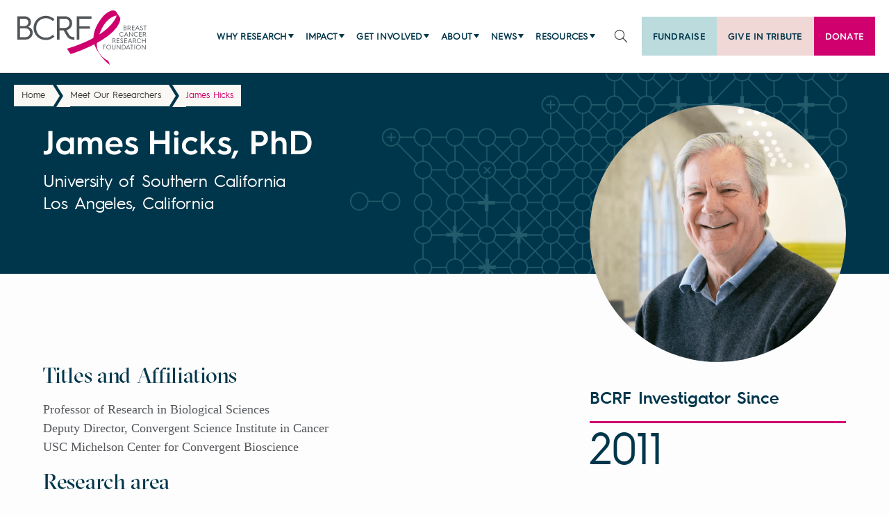

--- FILE ---
content_type: text/html; charset=UTF-8
request_url: https://www.bcrf.org/researchers/james-hicks/
body_size: 85240
content:
<!DOCTYPE html><html lang="en-US"><head><script>if(navigator.userAgent.match(/MSIE|Internet Explorer/i)||navigator.userAgent.match(/Trident\/7\..*?rv:11/i)){let e=document.location.href;if(!e.match(/[?&]nonitro/)){if(e.indexOf("?")==-1){if(e.indexOf("#")==-1){document.location.href=e+"?nonitro=1"}else{document.location.href=e.replace("#","?nonitro=1#")}}else{if(e.indexOf("#")==-1){document.location.href=e+"&nonitro=1"}else{document.location.href=e.replace("#","&nonitro=1#")}}}}</script><link rel="preconnect" href="https://www.googletagmanager.com" /><link rel="preconnect" href="https://cdn-ildoban.nitrocdn.com" /><meta charset="UTF-8" /><meta name="viewport" content="width=device-width, initial-scale=1" /><meta property="og:image" content="https://www.bcrf.org/wp-content/uploads/2023/04/088-9Hicks-J-2020.pdf_.png" /><meta name="twitter:image" content="https://www.bcrf.org/wp-content/uploads/2023/04/088-9Hicks-J-2020.pdf_.png" /><meta name="robots" content="index, follow, max-image-preview:large, max-snippet:-1, max-video-preview:-1" /><title>James Hicks | Breast Cancer Research Foundation</title><meta name="description" content="James Hicks has been a BCRF investigator since 2011. Learn more about their BCRF-supported research, impact, and progress so far." /><meta property="og:locale" content="en_US" /><meta property="og:type" content="article" /><meta property="og:title" content="James Hicks | Breast Cancer Research Foundation" /><meta property="og:description" content="James Hicks has been a BCRF investigator since 2011. Learn more about their BCRF-supported research, impact, and progress so far." /><meta property="og:url" content="https://www.bcrf.org/researchers/james-hicks/" /><meta property="og:site_name" content="Breast Cancer Research Foundation" /><meta property="article:publisher" content="https://www.facebook.com/TheBreastCancerResearchFoundation" /><meta property="article:modified_time" content="2025-10-03T14:40:08+00:00" /><meta property="og:image" content="https://www.bcrf.org/wp-content/uploads/2023/04/088-9Hicks-J-2020.pdf_.png" /><meta property="og:image:width" content="1024" /><meta property="og:image:height" content="1024" /><meta property="og:image:type" content="image/png" /><meta name="twitter:card" content="summary_large_image" /><meta name="twitter:site" content="@BCRFcure" /><meta name="generator" content="Site Kit by Google 1.165.0" /><meta name="msapplication-TileImage" content="https://www.bcrf.org/wp-content/uploads/2023/01/favicon.ico" /><meta name="generator" content="NitroPack" /><script>var NPSH,NitroScrollHelper;NPSH=NitroScrollHelper=function(){let e=null;const o=window.sessionStorage.getItem("nitroScrollPos");function t(){let e=JSON.parse(window.sessionStorage.getItem("nitroScrollPos"))||{};if(typeof e!=="object"){e={}}e[document.URL]=window.scrollY;window.sessionStorage.setItem("nitroScrollPos",JSON.stringify(e))}window.addEventListener("scroll",function(){if(e!==null){clearTimeout(e)}e=setTimeout(t,200)},{passive:true});let r={};r.getScrollPos=()=>{if(!o){return 0}const e=JSON.parse(o);return e[document.URL]||0};r.isScrolled=()=>{return r.getScrollPos()>document.documentElement.clientHeight*.5};return r}();</script><script>(function(){var a=false;var e=document.documentElement.classList;var i=navigator.userAgent.toLowerCase();var n=["android","iphone","ipad"];var r=n.length;var o;var d=null;for(var t=0;t<r;t++){o=n[t];if(i.indexOf(o)>-1)d=o;if(e.contains(o)){a=true;e.remove(o)}}if(a&&d){e.add(d);if(d=="iphone"||d=="ipad"){e.add("ios")}}})();</script><script type="text/worker" id="nitro-web-worker">var preloadRequests=0;var remainingCount={};var baseURI="";self.onmessage=function(e){switch(e.data.cmd){case"RESOURCE_PRELOAD":var o=e.data.requestId;remainingCount[o]=0;e.data.resources.forEach(function(e){preload(e,function(o){return function(){console.log(o+" DONE: "+e);if(--remainingCount[o]==0){self.postMessage({cmd:"RESOURCE_PRELOAD",requestId:o})}}}(o));remainingCount[o]++});break;case"SET_BASEURI":baseURI=e.data.uri;break}};async function preload(e,o){if(typeof URL!=="undefined"&&baseURI){try{var a=new URL(e,baseURI);e=a.href}catch(e){console.log("Worker error: "+e.message)}}console.log("Preloading "+e);try{var n=new Request(e,{mode:"no-cors",redirect:"follow"});await fetch(n);o()}catch(a){console.log(a);var r=new XMLHttpRequest;r.responseType="blob";r.onload=o;r.onerror=o;r.open("GET",e,true);r.send()}}</script><script id="nprl">(()=>{if(window.NPRL!=undefined)return;(function(e){var t=e.prototype;t.after||(t.after=function(){var e,t=arguments,n=t.length,r=0,i=this,o=i.parentNode,a=Node,c=String,u=document;if(o!==null){while(r<n){(e=t[r])instanceof a?(i=i.nextSibling)!==null?o.insertBefore(e,i):o.appendChild(e):o.appendChild(u.createTextNode(c(e)));++r}}})})(Element);var e,t;e=t=function(){var t=false;var r=window.URL||window.webkitURL;var i=false;var o=true;var a=2;var c=null;var u=null;var d=true;var s=window.nitroGtmExcludes!=undefined;var l=s?JSON.parse(atob(window.nitroGtmExcludes)).map(e=>new RegExp(e)):[];var f;var m;var v=null;var p=null;var g=null;var h={touch:["touchmove","touchend"],default:["mousemove","click","keydown","wheel"]};var E=true;var y=[];var w=false;var b=[];var S=0;var N=0;var L=false;var T=0;var R=null;var O=false;var A=false;var C=false;var P=[];var I=[];var M=[];var k=[];var x=false;var _={};var j=new Map;var B="noModule"in HTMLScriptElement.prototype;var q=requestAnimationFrame||mozRequestAnimationFrame||webkitRequestAnimationFrame||msRequestAnimationFrame;const D="gtm.js?id=";function H(e,t){if(!_[e]){_[e]=[]}_[e].push(t)}function U(e,t){if(_[e]){var n=0,r=_[e];for(var n=0;n<r.length;n++){r[n].call(this,t)}}}function Y(){(function(e,t){var r=null;var i=function(e){r(e)};var o=null;var a={};var c=null;var u=null;var d=0;e.addEventListener(t,function(r){if(["load","DOMContentLoaded"].indexOf(t)!=-1){if(u){Q(function(){e.triggerNitroEvent(t)})}c=true}else if(t=="readystatechange"){d++;n.ogReadyState=d==1?"interactive":"complete";if(u&&u>=d){n.documentReadyState=n.ogReadyState;Q(function(){e.triggerNitroEvent(t)})}}});e.addEventListener(t+"Nitro",function(e){if(["load","DOMContentLoaded"].indexOf(t)!=-1){if(!c){e.preventDefault();e.stopImmediatePropagation()}else{}u=true}else if(t=="readystatechange"){u=n.documentReadyState=="interactive"?1:2;if(d<u){e.preventDefault();e.stopImmediatePropagation()}}});switch(t){case"load":o="onload";break;case"readystatechange":o="onreadystatechange";break;case"pageshow":o="onpageshow";break;default:o=null;break}if(o){Object.defineProperty(e,o,{get:function(){return r},set:function(n){if(typeof n!=="function"){r=null;e.removeEventListener(t+"Nitro",i)}else{if(!r){e.addEventListener(t+"Nitro",i)}r=n}}})}Object.defineProperty(e,"addEventListener"+t,{value:function(r){if(r!=t||!n.startedScriptLoading||document.currentScript&&document.currentScript.hasAttribute("nitro-exclude")){}else{arguments[0]+="Nitro"}e.ogAddEventListener.apply(e,arguments);a[arguments[1]]=arguments[0]}});Object.defineProperty(e,"removeEventListener"+t,{value:function(t){var n=a[arguments[1]];arguments[0]=n;e.ogRemoveEventListener.apply(e,arguments)}});Object.defineProperty(e,"triggerNitroEvent"+t,{value:function(t,n){n=n||e;var r=new Event(t+"Nitro",{bubbles:true});r.isNitroPack=true;Object.defineProperty(r,"type",{get:function(){return t},set:function(){}});Object.defineProperty(r,"target",{get:function(){return n},set:function(){}});e.dispatchEvent(r)}});if(typeof e.triggerNitroEvent==="undefined"){(function(){var t=e.addEventListener;var n=e.removeEventListener;Object.defineProperty(e,"ogAddEventListener",{value:t});Object.defineProperty(e,"ogRemoveEventListener",{value:n});Object.defineProperty(e,"addEventListener",{value:function(n){var r="addEventListener"+n;if(typeof e[r]!=="undefined"){e[r].apply(e,arguments)}else{t.apply(e,arguments)}},writable:true});Object.defineProperty(e,"removeEventListener",{value:function(t){var r="removeEventListener"+t;if(typeof e[r]!=="undefined"){e[r].apply(e,arguments)}else{n.apply(e,arguments)}}});Object.defineProperty(e,"triggerNitroEvent",{value:function(t,n){var r="triggerNitroEvent"+t;if(typeof e[r]!=="undefined"){e[r].apply(e,arguments)}}})})()}}).apply(null,arguments)}Y(window,"load");Y(window,"pageshow");Y(window,"DOMContentLoaded");Y(document,"DOMContentLoaded");Y(document,"readystatechange");try{var F=new Worker(r.createObjectURL(new Blob([document.getElementById("nitro-web-worker").textContent],{type:"text/javascript"})))}catch(e){var F=new Worker("data:text/javascript;base64,"+btoa(document.getElementById("nitro-web-worker").textContent))}F.onmessage=function(e){if(e.data.cmd=="RESOURCE_PRELOAD"){U(e.data.requestId,e)}};if(typeof document.baseURI!=="undefined"){F.postMessage({cmd:"SET_BASEURI",uri:document.baseURI})}var G=function(e){if(--S==0){Q(K)}};var W=function(e){e.target.removeEventListener("load",W);e.target.removeEventListener("error",W);e.target.removeEventListener("nitroTimeout",W);if(e.type!="nitroTimeout"){clearTimeout(e.target.nitroTimeout)}if(--N==0&&S==0){Q(J)}};var X=function(e){var t=e.textContent;try{var n=r.createObjectURL(new Blob([t.replace(/^(?:<!--)?(.*?)(?:-->)?$/gm,"$1")],{type:"text/javascript"}))}catch(e){var n="data:text/javascript;base64,"+btoa(t.replace(/^(?:<!--)?(.*?)(?:-->)?$/gm,"$1"))}return n};var K=function(){n.documentReadyState="interactive";document.triggerNitroEvent("readystatechange");document.triggerNitroEvent("DOMContentLoaded");if(window.pageYOffset||window.pageXOffset){window.dispatchEvent(new Event("scroll"))}A=true;Q(function(){if(N==0){Q(J)}Q($)})};var J=function(){if(!A||O)return;O=true;R.disconnect();en();n.documentReadyState="complete";document.triggerNitroEvent("readystatechange");window.triggerNitroEvent("load",document);window.triggerNitroEvent("pageshow",document);if(window.pageYOffset||window.pageXOffset||location.hash){let e=typeof history.scrollRestoration!=="undefined"&&history.scrollRestoration=="auto";if(e&&typeof NPSH!=="undefined"&&NPSH.getScrollPos()>0&&window.pageYOffset>document.documentElement.clientHeight*.5){window.scrollTo(0,NPSH.getScrollPos())}else if(location.hash){try{let e=document.querySelector(location.hash);if(e){e.scrollIntoView()}}catch(e){}}}var e=null;if(a==1){e=eo}else{e=eu}Q(e)};var Q=function(e){setTimeout(e,0)};var V=function(e){if(e.type=="touchend"||e.type=="click"){g=e}};var $=function(){if(d&&g){setTimeout(function(e){return function(){var t=function(e,t,n){var r=new Event(e,{bubbles:true,cancelable:true});if(e=="click"){r.clientX=t;r.clientY=n}else{r.touches=[{clientX:t,clientY:n}]}return r};var n;if(e.type=="touchend"){var r=e.changedTouches[0];n=document.elementFromPoint(r.clientX,r.clientY);n.dispatchEvent(t("touchstart"),r.clientX,r.clientY);n.dispatchEvent(t("touchend"),r.clientX,r.clientY);n.dispatchEvent(t("click"),r.clientX,r.clientY)}else if(e.type=="click"){n=document.elementFromPoint(e.clientX,e.clientY);n.dispatchEvent(t("click"),e.clientX,e.clientY)}}}(g),150);g=null}};var z=function(e){if(e.tagName=="SCRIPT"&&!e.hasAttribute("data-nitro-for-id")&&!e.hasAttribute("nitro-document-write")||e.tagName=="IMG"&&(e.hasAttribute("src")||e.hasAttribute("srcset"))||e.tagName=="IFRAME"&&e.hasAttribute("src")||e.tagName=="LINK"&&e.hasAttribute("href")&&e.hasAttribute("rel")&&e.getAttribute("rel")=="stylesheet"){if(e.tagName==="IFRAME"&&e.src.indexOf("about:blank")>-1){return}var t="";switch(e.tagName){case"LINK":t=e.href;break;case"IMG":if(k.indexOf(e)>-1)return;t=e.srcset||e.src;break;default:t=e.src;break}var n=e.getAttribute("type");if(!t&&e.tagName!=="SCRIPT")return;if((e.tagName=="IMG"||e.tagName=="LINK")&&(t.indexOf("data:")===0||t.indexOf("blob:")===0))return;if(e.tagName=="SCRIPT"&&n&&n!=="text/javascript"&&n!=="application/javascript"){if(n!=="module"||!B)return}if(e.tagName==="SCRIPT"){if(k.indexOf(e)>-1)return;if(e.noModule&&B){return}let t=null;if(document.currentScript){if(document.currentScript.src&&document.currentScript.src.indexOf(D)>-1){t=document.currentScript}if(document.currentScript.hasAttribute("data-nitro-gtm-id")){e.setAttribute("data-nitro-gtm-id",document.currentScript.getAttribute("data-nitro-gtm-id"))}}else if(window.nitroCurrentScript){if(window.nitroCurrentScript.src&&window.nitroCurrentScript.src.indexOf(D)>-1){t=window.nitroCurrentScript}}if(t&&s){let n=false;for(const t of l){n=e.src?t.test(e.src):t.test(e.textContent);if(n){break}}if(!n){e.type="text/googletagmanagerscript";let n=t.hasAttribute("data-nitro-gtm-id")?t.getAttribute("data-nitro-gtm-id"):t.id;if(!j.has(n)){j.set(n,[])}let r=j.get(n);r.push(e);return}}if(!e.src){if(e.textContent.length>0){e.textContent+="\n;if(document.currentScript.nitroTimeout) {clearTimeout(document.currentScript.nitroTimeout);}; setTimeout(function() { this.dispatchEvent(new Event('load')); }.bind(document.currentScript), 0);"}else{return}}else{}k.push(e)}if(!e.hasOwnProperty("nitroTimeout")){N++;e.addEventListener("load",W,true);e.addEventListener("error",W,true);e.addEventListener("nitroTimeout",W,true);e.nitroTimeout=setTimeout(function(){console.log("Resource timed out",e);e.dispatchEvent(new Event("nitroTimeout"))},5e3)}}};var Z=function(e){if(e.hasOwnProperty("nitroTimeout")&&e.nitroTimeout){clearTimeout(e.nitroTimeout);e.nitroTimeout=null;e.dispatchEvent(new Event("nitroTimeout"))}};document.documentElement.addEventListener("load",function(e){if(e.target.tagName=="SCRIPT"||e.target.tagName=="IMG"){k.push(e.target)}},true);document.documentElement.addEventListener("error",function(e){if(e.target.tagName=="SCRIPT"||e.target.tagName=="IMG"){k.push(e.target)}},true);var ee=["appendChild","replaceChild","insertBefore","prepend","append","before","after","replaceWith","insertAdjacentElement"];var et=function(){if(s){window._nitro_setTimeout=window.setTimeout;window.setTimeout=function(e,t,...n){let r=document.currentScript||window.nitroCurrentScript;if(!r||r.src&&r.src.indexOf(D)==-1){return window._nitro_setTimeout.call(window,e,t,...n)}return window._nitro_setTimeout.call(window,function(e,t){return function(...n){window.nitroCurrentScript=e;t(...n)}}(r,e),t,...n)}}ee.forEach(function(e){HTMLElement.prototype["og"+e]=HTMLElement.prototype[e];HTMLElement.prototype[e]=function(...t){if(this.parentNode||this===document.documentElement){switch(e){case"replaceChild":case"insertBefore":t.pop();break;case"insertAdjacentElement":t.shift();break}t.forEach(function(e){if(!e)return;if(e.tagName=="SCRIPT"){z(e)}else{if(e.children&&e.children.length>0){e.querySelectorAll("script").forEach(z)}}})}return this["og"+e].apply(this,arguments)}})};var en=function(){if(s&&typeof window._nitro_setTimeout==="function"){window.setTimeout=window._nitro_setTimeout}ee.forEach(function(e){HTMLElement.prototype[e]=HTMLElement.prototype["og"+e]})};var er=async function(){if(o){ef(f);ef(V);if(v){clearTimeout(v);v=null}}if(T===1){L=true;return}else if(T===0){T=-1}n.startedScriptLoading=true;Object.defineProperty(document,"readyState",{get:function(){return n.documentReadyState},set:function(){}});var e=document.documentElement;var t={attributes:true,attributeFilter:["src"],childList:true,subtree:true};R=new MutationObserver(function(e,t){e.forEach(function(e){if(e.type=="childList"&&e.addedNodes.length>0){e.addedNodes.forEach(function(e){if(!document.documentElement.contains(e)){return}if(e.tagName=="IMG"||e.tagName=="IFRAME"||e.tagName=="LINK"){z(e)}})}if(e.type=="childList"&&e.removedNodes.length>0){e.removedNodes.forEach(function(e){if(e.tagName=="IFRAME"||e.tagName=="LINK"){Z(e)}})}if(e.type=="attributes"){var t=e.target;if(!document.documentElement.contains(t)){return}if(t.tagName=="IFRAME"||t.tagName=="LINK"||t.tagName=="IMG"||t.tagName=="SCRIPT"){z(t)}}})});R.observe(e,t);if(!s){et()}await Promise.all(P);var r=b.shift();var i=null;var a=false;while(r){var c;var u=JSON.parse(atob(r.meta));var d=u.delay;if(r.type=="inline"){var l=document.getElementById(r.id);if(l){l.remove()}else{r=b.shift();continue}c=X(l);if(c===false){r=b.shift();continue}}else{c=r.src}if(!a&&r.type!="inline"&&(typeof u.attributes.async!="undefined"||typeof u.attributes.defer!="undefined")){if(i===null){i=r}else if(i===r){a=true}if(!a){b.push(r);r=b.shift();continue}}var m=document.createElement("script");m.src=c;m.setAttribute("data-nitro-for-id",r.id);for(var p in u.attributes){try{if(u.attributes[p]===false){m.setAttribute(p,"")}else{m.setAttribute(p,u.attributes[p])}}catch(e){console.log("Error while setting script attribute",m,e)}}m.async=false;if(u.canonicalLink!=""&&Object.getOwnPropertyDescriptor(m,"src")?.configurable!==false){(e=>{Object.defineProperty(m,"src",{get:function(){return e.canonicalLink},set:function(){}})})(u)}if(d){setTimeout((function(e,t){var n=document.querySelector("[data-nitro-marker-id='"+t+"']");if(n){n.after(e)}else{document.head.appendChild(e)}}).bind(null,m,r.id),d)}else{m.addEventListener("load",G);m.addEventListener("error",G);if(!m.noModule||!B){S++}var g=document.querySelector("[data-nitro-marker-id='"+r.id+"']");if(g){Q(function(e,t){return function(){e.after(t)}}(g,m))}else{Q(function(e){return function(){document.head.appendChild(e)}}(m))}}r=b.shift()}};var ei=function(){var e=document.getElementById("nitro-deferred-styles");var t=document.createElement("div");t.innerHTML=e.textContent;return t};var eo=async function(e){isPreload=e&&e.type=="NitroPreload";if(!isPreload){T=-1;E=false;if(o){ef(f);ef(V);if(v){clearTimeout(v);v=null}}}if(w===false){var t=ei();let e=t.querySelectorAll('style,link[rel="stylesheet"]');w=e.length;if(w){let e=document.getElementById("nitro-deferred-styles-marker");e.replaceWith.apply(e,t.childNodes)}else if(isPreload){Q(ed)}else{es()}}else if(w===0&&!isPreload){es()}};var ea=function(){var e=ei();var t=e.childNodes;var n;var r=[];for(var i=0;i<t.length;i++){n=t[i];if(n.href){r.push(n.href)}}var o="css-preload";H(o,function(e){eo(new Event("NitroPreload"))});if(r.length){F.postMessage({cmd:"RESOURCE_PRELOAD",resources:r,requestId:o})}else{Q(function(){U(o)})}};var ec=function(){if(T===-1)return;T=1;var e=[];var t,n;for(var r=0;r<b.length;r++){t=b[r];if(t.type!="inline"){if(t.src){n=JSON.parse(atob(t.meta));if(n.delay)continue;if(n.attributes.type&&n.attributes.type=="module"&&!B)continue;e.push(t.src)}}}if(e.length){var i="js-preload";H(i,function(e){T=2;if(L){Q(er)}});F.postMessage({cmd:"RESOURCE_PRELOAD",resources:e,requestId:i})}};var eu=function(){while(I.length){style=I.shift();if(style.hasAttribute("nitropack-onload")){style.setAttribute("onload",style.getAttribute("nitropack-onload"));Q(function(e){return function(){e.dispatchEvent(new Event("load"))}}(style))}}while(M.length){style=M.shift();if(style.hasAttribute("nitropack-onerror")){style.setAttribute("onerror",style.getAttribute("nitropack-onerror"));Q(function(e){return function(){e.dispatchEvent(new Event("error"))}}(style))}}};var ed=function(){if(!x){if(i){Q(function(){var e=document.getElementById("nitro-critical-css");if(e){e.remove()}})}x=true;onStylesLoadEvent=new Event("NitroStylesLoaded");onStylesLoadEvent.isNitroPack=true;window.dispatchEvent(onStylesLoadEvent)}};var es=function(){if(a==2){Q(er)}else{eu()}};var el=function(e){m.forEach(function(t){document.addEventListener(t,e,true)})};var ef=function(e){m.forEach(function(t){document.removeEventListener(t,e,true)})};if(s){et()}return{setAutoRemoveCriticalCss:function(e){i=e},registerScript:function(e,t,n){b.push({type:"remote",src:e,id:t,meta:n})},registerInlineScript:function(e,t){b.push({type:"inline",id:e,meta:t})},registerStyle:function(e,t,n){y.push({href:e,rel:t,media:n})},onLoadStyle:function(e){I.push(e);if(w!==false&&--w==0){Q(ed);if(E){E=false}else{es()}}},onErrorStyle:function(e){M.push(e);if(w!==false&&--w==0){Q(ed);if(E){E=false}else{es()}}},loadJs:function(e,t){if(!e.src){var n=X(e);if(n!==false){e.src=n;e.textContent=""}}if(t){Q(function(e,t){return function(){e.after(t)}}(t,e))}else{Q(function(e){return function(){document.head.appendChild(e)}}(e))}},loadQueuedResources:async function(){window.dispatchEvent(new Event("NitroBootStart"));if(p){clearTimeout(p);p=null}window.removeEventListener("load",e.loadQueuedResources);f=a==1?er:eo;if(!o||g){Q(f)}else{if(navigator.userAgent.indexOf(" Edge/")==-1){ea();H("css-preload",ec)}el(f);if(u){if(c){v=setTimeout(f,c)}}else{}}},fontPreload:function(e){var t="critical-fonts";H(t,function(e){document.getElementById("nitro-critical-fonts").type="text/css"});F.postMessage({cmd:"RESOURCE_PRELOAD",resources:e,requestId:t})},boot:function(){if(t)return;t=true;C=typeof NPSH!=="undefined"&&NPSH.isScrolled();let n=document.prerendering;if(location.hash||C||n){o=false}m=h.default.concat(h.touch);p=setTimeout(e.loadQueuedResources,1500);el(V);if(C){e.loadQueuedResources()}else{window.addEventListener("load",e.loadQueuedResources)}},addPrerequisite:function(e){P.push(e)},getTagManagerNodes:function(e){if(!e)return j;return j.get(e)??[]}}}();var n,r;n=r=function(){var t=document.write;return{documentWrite:function(n,r){if(n&&n.hasAttribute("nitro-exclude")){return t.call(document,r)}var i=null;if(n.documentWriteContainer){i=n.documentWriteContainer}else{i=document.createElement("span");n.documentWriteContainer=i}var o=null;if(n){if(n.hasAttribute("data-nitro-for-id")){o=document.querySelector('template[data-nitro-marker-id="'+n.getAttribute("data-nitro-for-id")+'"]')}else{o=n}}i.innerHTML+=r;i.querySelectorAll("script").forEach(function(e){e.setAttribute("nitro-document-write","")});if(!i.parentNode){if(o){o.parentNode.insertBefore(i,o)}else{document.body.appendChild(i)}}var a=document.createElement("span");a.innerHTML=r;var c=a.querySelectorAll("script");if(c.length){c.forEach(function(t){var n=t.getAttributeNames();var r=document.createElement("script");n.forEach(function(e){r.setAttribute(e,t.getAttribute(e))});r.async=false;if(!t.src&&t.textContent){r.textContent=t.textContent}e.loadJs(r,o)})}},TrustLogo:function(e,t){var n=document.getElementById(e);var r=document.createElement("img");r.src=t;n.parentNode.insertBefore(r,n)},documentReadyState:"loading",ogReadyState:document.readyState,startedScriptLoading:false,loadScriptDelayed:function(e,t){setTimeout(function(){var t=document.createElement("script");t.src=e;document.head.appendChild(t)},t)}}}();document.write=function(e){n.documentWrite(document.currentScript,e)};document.writeln=function(e){n.documentWrite(document.currentScript,e+"\n")};window.NPRL=e;window.NitroResourceLoader=t;window.NPh=n;window.NitroPackHelper=r})();</script><style id="nitro-fonts">@font-face{font-family:"HurmeGeometricSans4-SemiBold";src:url("https://cdn-ildoban.nitrocdn.com/hhirZtzwvTzGAsbfycVegOeFiulxhSYE/assets/static/source/rev-384969c/www.bcrf.org/wp-content/themes/bcrf/assets/fonts/2AE499_0_0.eot");src:url("https://cdn-ildoban.nitrocdn.com/hhirZtzwvTzGAsbfycVegOeFiulxhSYE/assets/static/optimized/rev-384969c/www.bcrf.org/wp-content/themes/bcrf/assets/fonts/nitro-min-default-2AE499_0_0.ttf") format("truetype");font-display:swap}@font-face{font-family:"GT Sectra";src:url("https://www.bcrf.org/wp-content/themes/bcrf/assets/fonts/gtsectra/GT-Sectra-Display-Regular.woff2") format("woff2");src:url("https://www.bcrf.org/wp-content/themes/bcrf/assets/fonts/gtsectra/GT-Sectra-Display-Regular.woff2") format("woff2");font-display:swap}</style><style type="text/css" id="nitro-critical-css">:root{--GeometricSans3-font:"HurmeGeometricSans3-Regular";--GeometricSans4-font:"HurmeGeometricSans4-SemiBold";--GeometricSans4-bold-font:"HurmeGeometricSans4-Bold";--HurmeGeometricSans3-SemiBold:"HurmeGeometricSans3-SemiBold";--sedondary-font:Georgia,"Times New Roman",Times,serif;--Knockout-font:"Knockout 29 A","Knockout 29 B";--secondary-color:#00364b;--secondary-light-color:#54a3aa;--dark-text-color:#343434;--primary-color:#d0006f;--primary-color-dark:#a60058;--white-color:#fff}.container,.container-fluid{width:100%;padding-right:var(--bs-gutter-x,.75rem);padding-left:var(--bs-gutter-x,.75rem);margin-right:auto;margin-left:auto}@media (min-width:576px){.container{max-width:540px}}@media (min-width:768px){.container{max-width:720px}}@media (min-width:992px){.container{max-width:960px}}@media (min-width:1200px){.container{max-width:1140px}}@media (min-width:1400px){.container{max-width:1320px}}.row{--bs-gutter-x:1.5rem;--bs-gutter-y:0;display:flex;flex-wrap:wrap;margin-top:calc(var(--bs-gutter-y) * -1);margin-right:calc(var(--bs-gutter-x) * -.5);margin-left:calc(var(--bs-gutter-x) * -.5)}.row>*{box-sizing:border-box;flex-shrink:0;width:100%;max-width:100%;padding-right:calc(var(--bs-gutter-x) * .5);padding-left:calc(var(--bs-gutter-x) * .5);margin-top:var(--bs-gutter-y)}@media (min-width:768px){.col-md-4{flex:0 0 auto;width:33.33333333%}.col-md-8{flex:0 0 auto;width:66.66666667%}}.d-flex{display:flex !important}.align-items-center{align-items:center !important}.m-0{margin:0 !important}.mb-3{margin-bottom:1rem !important}.p-3{padding:1rem !important}.px-0{padding-right:0 !important;padding-left:0 !important}.py-3{padding-top:1rem !important;padding-bottom:1rem !important}.py-4{padding-top:1.5rem !important;padding-bottom:1.5rem !important}.pe-3{padding-right:1rem !important}.d-flex{display:flex !important}.align-items-center{align-items:center !important}.m-0{margin:0 !important}.mb-3{margin-bottom:1rem !important}.p-3{padding:1rem !important}.px-0{padding-right:0 !important;padding-left:0 !important}.py-3{padding-top:1rem !important;padding-bottom:1rem !important}.py-4{padding-top:1.5rem !important;padding-bottom:1.5rem !important}.pe-3{padding-right:1rem !important}.text-white{color:var(--white-color) !important}body{margin:0;padding:0;font-family:var(--sedondary-font);font-size:1rem;color:#53565a;background:#fdfdfd;overflow-x:hidden;position:relative;line-height:1.7}p{font-family:var(--sedondary-font);margin:0;line-height:1.5}h1,h2,h3{font-family:"Hurme Bold";margin-bottom:0;color:#000;font-weight:bold}*{box-sizing:border-box}img{max-width:100%;height:auto}.list-unstyled{list-style:none}a{color:var(--primary-color)}.section.container{max-width:1180px;width:unset;width:100%}.section-title{font-size:48px;line-height:1.17;margin-bottom:25px;margin-top:0;color:var(--secondary-color);font-family:var(--GeometricSans3-font);font-family:var(--HurmeGeometricSans3-SemiBold)}.btn-primary{background-color:var(--primary-color);border:1px solid transparent;color:white !important;font-size:16px;letter-spacing:.34px;padding:20px 35px;text-align:center;text-decoration:none;text-transform:uppercase;font-family:var(--GeometricSans3-font);font-weight:600;display:inline-block}.breadcrumbs{display:flex;align-items:center;position:absolute;top:95px;left:20px;z-index:2}.breadcrumbs a{display:inline-block;color:#3a3a3a;margin-right:15px;padding:.6rem .68rem;text-align:center;position:relative;text-decoration:none;background:#f9f8f4;font-size:.79rem;letter-spacing:-.04px;line-height:1;font-family:var(--GeometricSans3-font)}.breadcrumbs a::after{border:0 solid #f9f8f4;border-width:16px 10px;content:"";height:0;position:absolute;top:0;width:0;border-color:transparent transparent transparent #f9f8f4;left:100%}.breadcrumbs a::before{content:"";position:absolute;background:none;height:0;margin-bottom:0;margin-right:0;left:-10px;width:0;top:0;border:0 solid #f9f8f4;border-width:16px 10px;border-left-color:transparent}.breadcrumbs a:first-child::before{display:none}.breadcrumbs a:last-child{color:var(--primary-color)}.breadcrumbs a:last-child::after{display:none}#hamburger{position:absolute;border:none;background:none}#hamburger span{background:#8f9394;display:block;margin:6px 0;width:20px;height:2px}.sidemenu{position:fixed;height:calc(100svh - 75px);top:calc(0% + 75px);left:0;background:white;width:100%;max-width:495px;display:none;z-index:6;overflow-y:auto}.sidemenu::-webkit-scrollbar{width:thin;width:5px;background:#eee}.sidemenu::-webkit-scrollbar-thumb{background:#aaa;border-radius:8px}.sidemenu .sidebar-sec-menu{border-top:1px solid #d2d2d2;padding-top:1.5rem;margin-bottom:30px}.sidemenu .sidebar-sec-menu ul{list-style:none;padding-left:70px;margin:0}.sidemenu .sidebar-sec-menu ul a{padding:10px 0;display:block;text-decoration:none;font-weight:700;letter-spacing:.26px;font-size:13px;color:#343434;font-family:var(--GeometricSans3-font);text-transform:uppercase}.sidemenu .social-links{display:flex;align-items:center;padding-left:55px;margin-bottom:30px}.sidemenu .social-links ul{padding:0}.sidemenu .social-links ul li{margin:0 15px}#header-sidemenu{list-style:none;padding-left:30px}#header-sidemenu .menu-item-has-children a,#header-sidemenu .menu-item-type-custom a{font-size:24px;display:block;padding:10px 40px;text-decoration:none;text-transform:uppercase;color:#343434;font-family:var(--Knockout-font);font-style:normal;font-weight:400}#header-sidemenu ul{list-style:none}#header-sidemenu .sub-menu{padding-left:0;display:none}#header-sidemenu .sub-menu a{color:#343434;font-size:13px;letter-spacing:.26px;font-family:var(--GeometricSans3-font);font-weight:bold}#header-sidemenu .menu-item-has-children{position:relative}#header-sidemenu .menu-item-type-custom a{color:var(--primary-color)}.title-3{margin-bottom:16px;padding-bottom:16px;font-family:var(--GeometricSans3-font);font-size:24px;font-weight:700;line-height:1.25;color:var(--secondary-color)}.search-form .input-wrap{width:100%;margin-right:16px;position:relative}.search-form .input-group{position:relative}.search-form .input-group input{height:100%}.search-form .input-group .input-reset{align-items:center;white-space:nowrap;position:absolute;right:16px;top:50%;transform:translateY(-50%);display:none}.search-form .input-group .input-reset span{display:block;font-family:var(--GeometricSans3-font);font-size:16px;color:var(--primary-color);font-weight:700;letter-spacing:.34px;line-height:1.1875;margin-right:16px;text-transform:uppercase}.search-form .input-group .input-reset::after{content:"";background-image:url("https://cdn-ildoban.nitrocdn.com/hhirZtzwvTzGAsbfycVegOeFiulxhSYE/assets/images/source/rev-72261e6/www.bcrf.org/wp-content/themes/bcrf/assets/images/input-reset.svg");background-position:50%;background-repeat:no-repeat;background-size:contain;display:block;height:14px;width:14px}.site-header{background:white;min-height:104px}.site-header .header-inner{padding:0 20px;display:flex;align-items:center;justify-content:space-between;border-bottom:1px solid #e5e5e5;position:fixed;width:100%;background:white;z-index:5;min-height:104px}.site-header .header-inner .hamburger{width:48px;height:40px;position:relative;display:none}.site-header .header-inner .pull-right{width:100%}.site-header .site-logo a{display:block;padding:0 5px}.site-header .site-logo img{max-width:100%;width:100%;height:100%}.site-header .main-navigation{width:100%}.site-header .main-navigation ul{list-style:none;padding:0;margin:0;display:flex;align-items:center}.site-header .main-navigation ul li.menu-item>a{color:var(--secondary-color) !important;text-transform:uppercase;text-decoration:none;padding:25px 12px;border-top:4px solid transparent;border-left:1px solid transparent;border-right:1px solid transparent;font-weight:bold !important;font-size:13px !important;letter-spacing:.28px !important;display:block;font-family:var(--GeometricSans3-font) !important;-webkit-font-smoothing:antialiased}.site-header .main-navigation .wp-megamenu-wrap .wpmm-nav-wrap>ul.wp-megamenu>li#wp-megamenu-item-wpmm-search-icon{display:none !important}.site-header .main-navigation .wp-megamenu-wrap .wpmm-nav-wrap>ul{text-align:right}.site-header .main-navigation ul.wp-megamenu-sub-menu .menu-widget-class{display:flex;flex-direction:column-reverse}.site-header .main-navigation ul.wp-megamenu-sub-menu .menu-widget-class a{padding:0}.site-header .main-navigation ul.wp-megamenu-sub-menu .menu-widget-class a img{width:100%;height:100%;display:block}.site-header .main-navigation #wp-megamenu-header-menu{background:white}.site-header .main-navigation #wp-megamenu-header-menu>.wpmm-nav-wrap ul.wp-megamenu>li ul.wp-megamenu-sub-menu li a,.site-header .main-navigation #wp-megamenu-header-menu>.wpmm-nav-wrap ul.wp-megamenu>li ul.wp-megamenu-sub-menu li{font-family:var(--GeometricSans3-font) !important}.site-header .main-navigation #wp-megamenu-header-menu{z-index:11}.site-header .main-navigation #wp-megamenu-header-menu>.wpmm-nav-wrap ul.wp-megamenu>li ul.wp-megamenu-sub-menu li>a{color:var(--secondary-color) !important;border:none !important;line-height:25px;margin-bottom:0}.site-header .main-navigation .wp-megamenu-wrap .wpmm-nav-wrap>ul.wp-megamenu li.wpmm_mega_menu ul.wp-megamenu-sub-menu{align-items:flex-start}.site-header .main-navigation #wp-megamenu-header-menu>.wpmm-nav-wrap>ul.wp-megamenu>li.wpmm_mega_menu>.wpmm-strees-row-container>ul.wp-megamenu-sub-menu,.site-header .main-navigation #wp-megamenu-header-menu>.wpmm-nav-wrap>ul>li.wpmm-strees-row .wpmm-strees-row-container>.wp-megamenu-sub-menu:before,.site-header .main-navigation #wp-megamenu-header-menu>.wpmm-nav-wrap>ul>li.wpmm-strees-row .wpmm-strees-row-container>.wp-megamenu-sub-menu:after{border-top:1px solid #e5e5e5}.site-header .header-icons{align-self:stretch}.site-header .header-icons .search-icon{padding:42px 20px;line-height:0}.site-header .header-icons .header-cta-btns{display:flex;gap:2px}.site-header .header-icons .header-cta-btns .btn{background:var(--primary-color);color:white;white-space:nowrap;text-decoration:none;display:inline-block;padding:0 16px;line-height:56px;text-transform:uppercase;font-weight:600;font-size:13px;letter-spacing:.24px;font-family:var(--HurmeGeometricSans3-SemiBold)}.site-header .header-icons .header-cta-btns .btn.btn-secondary{background:rgba(121,183,188,.5);color:var(--secondary-color)}.site-header .header-icons .header-cta-btns .btn.btn-alternate{background:rgba(224,177,174,.5);color:var(--secondary-color)}.search-wrapper{position:fixed;width:100%;height:100%;top:0;left:0;display:none;z-index:12}.search-wrapper.overlayer{background:rgba(255,255,255,.85)}.search-wrapper .search-inner{display:flex;align-items:center;justify-content:center;height:100%}.search-wrapper .search-inner .form-wrapper{width:100%;max-width:600px;position:relative}.search-wrapper .search-inner .form-wrapper .close-btn{position:absolute;top:-60px;right:-8px}.search-wrapper .search-inner .form-wrapper .close-btn span{font-size:40px;color:var(--primary-color)}.search-wrapper .search-inner .form-wrapper .input-group{display:flex}.search-wrapper .search-inner .form-wrapper input{font-size:14px;outline:none;box-shadow:none;padding:10px 20px;border:1px solid #444;width:100%}.newsletter{background-color:#619fa6}.newsletter .social-links h2{color:white;font-size:21px;font-weight:700;line-height:30px;margin:0 15px 0 0}.newsletter div.social-links{display:flex;flex-direction:column;height:100%;justify-content:flex-start;padding:45px;align-items:flex-start;gap:8px;max-width:600px}.newsletter .social-links{display:flex;align-items:center;justify-content:flex-end}.newsletter .social-links ul{padding:0}.newsletter .social-links ul li{margin:0 15px}.footer-bottom a{color:white}.single-researcher-banner{background-color:var(--secondary-color);background-image:url("https://cdn-ildoban.nitrocdn.com/hhirZtzwvTzGAsbfycVegOeFiulxhSYE/assets/images/optimized/rev-72261e6/www.bcrf.org/wp-content/themes/bcrf/assets/images/researcher-pattern.png");color:var(--white-color);min-height:288px;padding:48px 15px;background-position:50%;background-repeat:no-repeat;background-size:cover;position:relative;z-index:1}.single-researcher-banner .info .subtitle *{font-size:24px;letter-spacing:-.08px;line-height:1.3333333333;font-family:var(--GeometricSans3-font);font-weight:400}.single-researcher-banner .featured-image{margin-bottom:-175px}.single-researcher-banner .featured-image img{border-radius:50%;display:block;aspect-ratio:1;width:100%;object-fit:cover}.single-researcher{padding-top:110px;padding-bottom:100px}.single-researcher .researcher-entry-content h2{font-size:32px;letter-spacing:-.3px;line-height:1.25;margin-top:0;font-weight:400;font-family:"GT Sectra";color:var(--secondary-color);padding-bottom:0;margin-bottom:1rem}.single-researcher .researcher-entry-content h3{font-family:var(--GeometricSans3-font);margin-bottom:1rem;color:#53565a;font-size:1.3em;margin-top:0}.single-researcher .researcher-entry-content p{margin-bottom:1rem;font-size:18px}.single-researcher .researcher-sidebar .block .teaser-title{margin-bottom:16px;margin-top:40px;color:var(--secondary-color);font-size:24px;border-bottom:3px solid var(--primary-color);font-family:var(--GeometricSans3-font);font-weight:700;line-height:1.25;padding-bottom:16px}.single-researcher .researcher-sidebar .block .year{font-family:var(--GeometricSans3-font);font-weight:400;color:var(--secondary-color);font-size:64px;line-height:.8311688312}.single-researcher .researcher-sidebar .block .donor-recog{font-size:16px;font-weight:400;line-height:1.5;margin-bottom:1em;font-family:var(--GeometricSans3-font)}.single-researcher .researcher-sidebar .block .aof-link{margin-bottom:20px;display:block;text-decoration:none;font-weight:700;letter-spacing:1.31px;line-height:1.2142857143;font-family:var(--GeometricSans3-font);color:var(--primary-color);text-transform:uppercase}.single-researcher .researcher-sidebar .block .coinvestigator{text-align:center}.single-researcher .researcher-sidebar .block .coinvestigator p{color:var(--secondary-color);font-family:var(--GeometricSans3-font);font-weight:400;letter-spacing:-.05px;line-height:1.5;margin-top:16px}.single-researcher .researcher-sidebar .block .coinvestigator .img-box img{width:160px;margin:auto;aspect-ratio:1;border-radius:50%;filter:grayscale(100%);display:block;margin-bottom:16px}.single-researcher .researcher-sidebar .block .coinvestigator .co-link{color:var(--secondary-color);text-decoration:none;font-weight:700;letter-spacing:-.05px;line-height:1.5;font-family:var(--GeometricSans3-font)}:root{--wp--preset--aspect-ratio--square:1;--wp--preset--aspect-ratio--4-3:4/3;--wp--preset--aspect-ratio--3-4:3/4;--wp--preset--aspect-ratio--3-2:3/2;--wp--preset--aspect-ratio--2-3:2/3;--wp--preset--aspect-ratio--16-9:16/9;--wp--preset--aspect-ratio--9-16:9/16;--wp--preset--color--black:#000;--wp--preset--color--cyan-bluish-gray:#abb8c3;--wp--preset--color--white:#fff;--wp--preset--color--pale-pink:#f78da7;--wp--preset--color--vivid-red:#cf2e2e;--wp--preset--color--luminous-vivid-orange:#ff6900;--wp--preset--color--luminous-vivid-amber:#fcb900;--wp--preset--color--light-green-cyan:#7bdcb5;--wp--preset--color--vivid-green-cyan:#00d084;--wp--preset--color--pale-cyan-blue:#8ed1fc;--wp--preset--color--vivid-cyan-blue:#0693e3;--wp--preset--color--vivid-purple:#9b51e0;--wp--preset--gradient--vivid-cyan-blue-to-vivid-purple:linear-gradient(135deg,rgba(6,147,227,1) 0%,#9b51e0 100%);--wp--preset--gradient--light-green-cyan-to-vivid-green-cyan:linear-gradient(135deg,#7adcb4 0%,#00d082 100%);--wp--preset--gradient--luminous-vivid-amber-to-luminous-vivid-orange:linear-gradient(135deg,rgba(252,185,0,1) 0%,rgba(255,105,0,1) 100%);--wp--preset--gradient--luminous-vivid-orange-to-vivid-red:linear-gradient(135deg,rgba(255,105,0,1) 0%,#cf2e2e 100%);--wp--preset--gradient--very-light-gray-to-cyan-bluish-gray:linear-gradient(135deg,#eee 0%,#a9b8c3 100%);--wp--preset--gradient--cool-to-warm-spectrum:linear-gradient(135deg,#4aeadc 0%,#9778d1 20%,#cf2aba 40%,#ee2c82 60%,#fb6962 80%,#fef84c 100%);--wp--preset--gradient--blush-light-purple:linear-gradient(135deg,#ffceec 0%,#9896f0 100%);--wp--preset--gradient--blush-bordeaux:linear-gradient(135deg,#fecda5 0%,#fe2d2d 50%,#6b003e 100%);--wp--preset--gradient--luminous-dusk:linear-gradient(135deg,#ffcb70 0%,#c751c0 50%,#4158d0 100%);--wp--preset--gradient--pale-ocean:linear-gradient(135deg,#fff5cb 0%,#b6e3d4 50%,#33a7b5 100%);--wp--preset--gradient--electric-grass:linear-gradient(135deg,#caf880 0%,#71ce7e 100%);--wp--preset--gradient--midnight:linear-gradient(135deg,#020381 0%,#2874fc 100%);--wp--preset--font-size--small:13px;--wp--preset--font-size--medium:20px;--wp--preset--font-size--large:36px;--wp--preset--font-size--x-large:42px;--wp--preset--spacing--20:.44rem;--wp--preset--spacing--30:.67rem;--wp--preset--spacing--40:1rem;--wp--preset--spacing--50:1.5rem;--wp--preset--spacing--60:2.25rem;--wp--preset--spacing--70:3.38rem;--wp--preset--spacing--80:5.06rem;--wp--preset--shadow--natural:6px 6px 9px rgba(0,0,0,.2);--wp--preset--shadow--deep:12px 12px 50px rgba(0,0,0,.4);--wp--preset--shadow--sharp:6px 6px 0px rgba(0,0,0,.2);--wp--preset--shadow--outlined:6px 6px 0px -3px rgba(255,255,255,1),6px 6px rgba(0,0,0,1);--wp--preset--shadow--crisp:6px 6px 0px rgba(0,0,0,1)}body{overflow-x:hidden}.wp-megamenu .wp-megamenu-wrap ul{position:relative;display:block}.wp-megamenu-wrap .wpmm-nav-wrap>ul>li>a,.wp-megamenu-wrap .wpmm-nav-wrap>ul>li .wpmm-search-wrap>a.search-open-icon{padding:15px 14px;color:#444;display:inline-block;margin:0}.wp-megamenu-wrap .wpmm-nav-wrap>ul>li>a:after,.wpmm-nav-wrap ul.wp-megamenu>li ul.wp-megamenu-sub-menu li>a:after{display:none !important}body .wp-megamenu-wrap .wpmm-nav-wrap>ul{display:block;padding:0;margin:0;list-style:none;position:relative;left:auto;top:auto}.wp-megamenu-wrap .wpmm-nav-wrap ul ul{opacity:1;display:block;position:relative;left:auto;top:auto;box-shadow:none}.wp-megamenu-wrap .wpmm-nav-wrap>ul>li{display:inline-block;border-top:none;position:static;line-height:inherit}.wp-megamenu-wrap .wpmm-nav-wrap>ul>li.wpmm-social-link{float:right !important}.wp-megamenu-wrap .wpmm-nav-wrap>ul>li.wpmm-social-link.wpmm-social-index-0{margin-left:auto}.wp-megamenu-wrap .wpmm-nav-wrap>ul>li.wpmm-social-link a{padding-left:10px;padding-right:10px}.wp-megamenu-wrap{z-index:99999}.wp-megamenu-wrap{position:relative}.wp-megamenu-wrap .wpmm-nav-wrap>ul.wp-megamenu li.wpmm_mega_menu ul.wp-megamenu-sub-menu{list-style:none;padding:0;margin:0;left:0}.wp-megamenu-wrap .wpmm-nav-wrap>ul.wp-megamenu>li.wpmm_mega_menu>.wpmm-strees-row-container ul.wp-megamenu-sub-menu>li.wpmm-row{clear:both;width:100%;height:100%}.wp-megamenu-wrap .wpmm-nav-wrap>ul.wp-megamenu>li.wpmm_mega_menu>.wpmm-strees-row-container>ul.wp-megamenu-sub-menu{position:absolute;left:0;top:100%;text-align:left;right:auto;padding:0;margin:0;border:none;line-height:0;display:none;font-size:0;width:100%;opacity:0;z-index:-1;visibility:hidden}.wpmm-strees-row-container{background:#f5f5f5}.wp-megamenu-wrap .wpmm-nav-wrap>ul>li.wpmm-strees-row>.wpmm-strees-row-container>ul.wp-megamenu-sub-menu::before,.wp-megamenu-wrap .wpmm-nav-wrap>ul>li.wpmm-strees-row>.wpmm-strees-row-container>ul.wp-megamenu-sub-menu::after{content:"";left:-2000px;top:0;bottom:0;width:2000px;background:#f5f5f5;position:absolute;height:100%;z-index:1;display:block}.wp-megamenu-wrap .wpmm-nav-wrap>ul>li.wpmm-strees-row>.wpmm-strees-row-container>ul.wp-megamenu-sub-menu::after{left:auto;right:-2000px}.wp-megamenu-wrap .wpmm-nav-wrap>ul.wp-megamenu>li.wpmm_mega_menu>.wpmm-strees-row-container ul.wp-megamenu-sub-menu li{font-size:14px;line-height:1.4;position:relative}.wp-megamenu-wrap .wpmm-nav-wrap>ul.wp-megamenu>li.wpmm_mega_menu>.wpmm-strees-row-container ul.wp-megamenu-sub-menu>li.wpmm-row>ul.wp-megamenu-sub-menu>li{padding:10px 15px;box-sizing:border-box}.wp-megamenu-wrap .wpmm-nav-wrap>ul.wp-megamenu>li.wpmm_mega_menu>.wpmm-strees-row-container ul.wp-megamenu-sub-menu>li.wpmm-row>ul.wp-megamenu-sub-menu>li:last-child{border-right:none !important}.wp-megamenu-wrap .wpmm-nav-wrap>ul.wp-megamenu>li.wpmm_dropdown_menu{position:relative !important}.wp-megamenu-wrap ul.wp-megamenu>li{float:none !important}.wp-megamenu-wrap .wpmm-nav-wrap>ul.wp-megamenu>li.wpmm_mega_menu ul.wp-megamenu-sub-menu li a{display:block;font-weight:300}.wp-megamenu-wrap>.wpmm-nav-wrap .wp-megamenu>li .wpmm-strees-row-container>ul.wp-megamenu-sub-menu li.wpmm-type-widget>a{color:inherit;font-size:13px;font-weight:600;line-height:25px;text-transform:uppercase;letter-spacing:0px;margin-bottom:5px}.wp-megamenu-wrap .wpmm-nav-wrap>ul.wp-megamenu>li.wpmm_mega_menu ul.wp-megamenu-sub-menu li.wpmm-type-widget>a{font-weight:600}.wp-megamenu-wrap .wpmm-nav-wrap>ul.wp-megamenu ul.wp-megamenu-sub-menu li.wpmm-type-widget{margin-bottom:6px}.wp-megamenu-wrap .wpmm-nav-wrap>ul.wp-megamenu ul.wp-megamenu-sub-menu li:last-child{margin-bottom:0}.wp-megamenu-wrap .wpmm-nav-wrap>ul.wp-megamenu>li>a i{margin-right:0;width:auto;height:auto;line-height:normal;font-size:inherit}.wp-megamenu-wrap .wpmm-nav-wrap>ul.wp-megamenu>li.wpmm_mega_menu>.wpmm-strees-row-container ul.wp-megamenu-sub-menu>li.wpmm-row>ul.wp-megamenu-sub-menu{display:-webkit-box;display:-webkit-flex;display:-ms-flexbox;display:flex;-webkit-flex-wrap:wrap;-ms-flex-wrap:wrap;flex-wrap:wrap;position:relative;left:auto;right:auto;top:auto;bottom:0;margin-top:0;width:100%}.wpmm-col.wpmm-col-3{width:25%}.main-navigation ul ul a{height:auto;width:auto}.main-navigation .wp-megamenu-wrap .wpmm-nav-wrap>ul>li.menu-item-has-children:before,.main-navigation .wp-megamenu-wrap .wpmm-nav-wrap>ul>li.menu-item-has-children:after{display:none;position:relative;content:none}.main-navigation ul ul ul{left:auto;margin-top:0}.wp-megamenu-wrap ul ul a{width:auto !important}.main-navigation ul ul.wp-megamenu-sub-menu{border:none;background:none}.main-navigation .wpmm-nav-wrap .menu-item-has-children>a:after{display:none}.main-navigation .wpmm-nav-wrap ul ul:before,.main-navigation .wpmm-nav-wrap ul ul:after{display:none}.main-navigation .wpmm-nav-wrap ul ul li{border:none;display:block}.main-navigation .wpmm-nav-wrap li{border-top:none}.main-navigation .wpmm-nav-wrap ul ul a{width:auto}.wp-megamenu-wrap .wpmm-nav-wrap>ul>li.wpmm-social-link.wpmm-social-link-search a{position:relative;z-index:9999;font-size:16px}.wp-megamenu-wrap .wpmm-nav-wrap>ul.wp-megamenu>li#wp-megamenu-item-wpmm-search-icon{display:inline-block !important}.wpmm-nav-wrap ul li ul.wp-megamenu-sub-menu{margin-top:3px}.wpmm-search-wrap{z-index:99999}.wpmm-search{display:inline-block;color:#959595;text-align:center}a.wpmm-search.search-close-icon{color:#fff !important;display:none;position:fixed !important;z-index:9999 !important;background:none !important}.wpmm-search-input-wrap{position:fixed;top:0px;left:0px;overflow:hidden;width:100%;height:100%;z-index:999;display:none;-webkit-animation:searchZoomIn .4s;animation:searchZoomIn .4s}.top-search-overlay{position:absolute;background:rgba(0,0,0,.85);top:0px;left:0px;right:0px;bottom:0px;display:none;z-index:99999}.wpmm-search-input-wrap .search-wrap{width:100%}.wpmm-search-input-wrap .search-wrap .search.wpmm-top-search{position:absolute;top:42%;left:50%;width:40%;-webkit-transform:translate(-50%,-50%);transform:translate(-50%,-50%);z-index:99999999}.wpmm-search-input-wrap .search-wrap .form-control{border-bottom:2px solid #fff;color:#fff;width:100%;background:transparent;border-top:none;border-left:none;border-right:none;padding:6px 0;font-size:18px;font-family:verdana}.wp-megamenu-sub-menu img.image{height:auto}.fa{font:normal normal normal 14px/1 FontAwesome !important}#wp-megamenu-header-menu{z-index:9999;text-align:left;background-color:#fbfbfb;padding-right:20px;padding-left:20px}#wp-megamenu-header-menu>.wpmm-nav-wrap ul.wp-megamenu>li>a,.wp-megamenu-wrap .wpmm-nav-wrap>ul>li.wpmm-social-link.wpmm-social-link-search a{color:#000;font-size:14px;font-weight:500;line-height:24px;text-transform:uppercase;letter-spacing:0}#wp-megamenu-header-menu>.wpmm-nav-wrap ul.wp-megamenu>li ul.wp-megamenu-sub-menu li a{color:#282828;font-size:13px;font-weight:300;line-height:24px;text-transform:capitalize;background-color:inherit;padding-top:3px;padding-bottom:3px}#wp-megamenu-header-menu>.wpmm-nav-wrap ul.wp-megamenu>li ul.wp-megamenu-sub-menu li:last-child>a{border-bottom:none}#wp-megamenu-header-menu>.wpmm-nav-wrap .wp-megamenu>li .wpmm-strees-row-container>ul.wp-megamenu-sub-menu li.wpmm-type-widget>a{border-bottom:none;background:none}#wp-megamenu-header-menu>.wpmm-nav-wrap .wp-megamenu>li .wpmm-strees-row-container>ul.wp-megamenu-sub-menu li.wpmm-type-widget>a{font-size:13px;font-weight:600;line-height:25px;text-transform:uppercase;letter-spacing:0;margin-bottom:5px}#wp-megamenu-header-menu>.wpmm-nav-wrap>ul.wp-megamenu>li.wpmm_mega_menu>.wpmm-strees-row-container>ul.wp-megamenu-sub-menu,#wp-megamenu-header-menu>.wpmm-nav-wrap>ul>li.wpmm-strees-row .wpmm-strees-row-container>.wp-megamenu-sub-menu:before,#wp-megamenu-header-menu>.wpmm-nav-wrap>ul>li.wpmm-strees-row .wpmm-strees-row-container>.wp-megamenu-sub-menu:after{background:#fff}#wp-megamenu-header-menu>.wpmm-nav-wrap ul.wp-megamenu li.wpmm-type-widget{color:#333}body{-webkit-font-smoothing:antialiased}.single-researcher .researcher-sidebar .block .coinvestigator p{font-family:var(--GeometricSans3-font)}.newsletter .social-links h2,.single-researcher .researcher-entry-content h3,.single-researcher .researcher-sidebar .block .teaser-title,.single-researcher .researcher-sidebar .block .coinvestigator .co-link{font-family:var(--GeometricSans4-font);font-weight:500;-webkit-font-smoothing:antialiased}#header-sidemenu .menu-item-type-custom a{font-family:var(--Knockout-font);font-style:normal;font-weight:400}#header-sidemenu .menu-item-has-children a{letter-spacing:0}#header-sidemenu .menu-item-has-children .sub-menu a{color:#343434 !important;font-family:var(--GeometricSans3-font) !important;font-weight:bold !important}.breadcrumbs a{text-decoration:none !important}.single-researcher .researcher-entry-content h3{font-size:21px}.single-researcher .researcher-sidebar .block .aof-link{font-size:14px;font-family:var(--GeometricSans4-bold-font)}#hamburger span{height:1px;background:var(--dark-text-color);width:20px;margin:5px 0}.site-header .main-navigation ul li.menu-item-has-children>a .fa-angle-down::before{display:flex;width:0;height:0;margin-left:5px;border-left:4px solid transparent;border-right:4px solid transparent;border-top:6px solid var(--secondary-color);content:"";position:relative}.site-header .header-icons .header-cta-btns .btn{font-weight:700 !important}.btn-primary{padding:15px 34px;font-weight:700;text-decoration:none !important}.newsletter .social-links ul{line-height:0}.footer-bottom a{text-decoration:none}.wp-megamenu-wrap,body .wp-megamenu-wrap .wpmm-nav-wrap>ul{position:static}.wp-megamenu-wrap ul.wp-megamenu>li>.wpmm-strees-row-container>.wp-megamenu-sub-menu{width:1150px !important;margin:0 auto !important;right:0 !important;max-width:100%}.search-wrapper.overlayer .input-wrap{margin-right:0}.header-inner .pull-left{position:relative;z-index:9;padding-top:12px;flex:0 0 196px}.header-inner .site-logo{flex:0 0 196px}.sidemenu{background:#fafaf4;height:100svh;top:0;padding-top:10px}.sidemenu::before{content:"";height:200px;width:100%;background:#fafaf4;position:fixed;max-width:495px;top:0;left:0;width:100%}.footer-bottom .newsletter{background:none;display:none}.footer-bottom .social-links{flex-direction:column;display:flex;margin-bottom:40px}.footer-bottom .social-links h2{margin:0 0 20px;font-weight:400 !important}.footer-bottom .social-links .social-link{display:flex}@media (min-width:1023px){.breadcrumbs{position:relative;margin-bottom:-50px;margin-top:18px;z-index:2;width:calc(100% - 20px);top:0}}.search-wrapper .search-inner .form-wrapper .close-btn{right:0}.search-wrapper .search-inner .form-wrapper .close-btn span{color:var(--primary-color);background-image:url("https://cdn-ildoban.nitrocdn.com/hhirZtzwvTzGAsbfycVegOeFiulxhSYE/assets/images/source/rev-72261e6/www.bcrf.org/wp-content/themes/bcrf/assets/images/input-reset.svg");background-position:50%;background-repeat:no-repeat;background-size:contain;display:block;height:30px;width:30px}.site-header #wp-megamenu-header-menu{padding-right:0}.site-header .main-navigation ul li.menu-item>a{position:relative;padding:38px 17px 38px 6px;border-right:0;border-left:0;border-bottom:0}.site-header .main-navigation ul b.fa.fa-angle-down{position:absolute;top:45px;right:7px;bottom:0;height:10px}#wp-megamenu-item-{display:none}.newsletter .section .newsletter-form *{color:#00364b}li#wp-megamenu-item-132 a{padding-left:px !important}:where(section h1),:where(article h1),:where(nav h1),:where(aside h1){font-size:2em}</style> <template data-nitro-marker-id="4286da70f62c41299b1867633b0abc92-1"></template>  <link rel="profile" href="https://gmpg.org/xfn/11" />    <template data-nitro-marker-id="ad13532296d337f20922a1a2ac0ca0ef-1"></template>            <link rel="canonical" href="https://www.bcrf.org/researchers/james-hicks/" />               <script type="application/ld+json" class="yoast-schema-graph">{"@context":"https:\/\/schema.org","@graph":[{"@type":"WebPage","@id":"https:\/\/www.bcrf.org\/researchers\/james-hicks\/","url":"https:\/\/www.bcrf.org\/researchers\/james-hicks\/","name":"James Hicks | Breast Cancer Research Foundation","isPartOf":{"@id":"https:\/\/www.bcrf.org\/#website"},"primaryImageOfPage":{"@id":"https:\/\/www.bcrf.org\/researchers\/james-hicks\/#primaryimage"},"image":{"@id":"https:\/\/www.bcrf.org\/researchers\/james-hicks\/#primaryimage"},"thumbnailUrl":"https:\/\/www.bcrf.org\/wp-content\/uploads\/2023\/04\/088-9Hicks-J-2020.pdf_.png","datePublished":"2023-04-29T03:13:02+00:00","dateModified":"2025-10-03T14:40:08+00:00","description":"James Hicks has been a BCRF investigator since 2011. Learn more about their BCRF-supported research, impact, and progress so far.","breadcrumb":{"@id":"https:\/\/www.bcrf.org\/researchers\/james-hicks\/#breadcrumb"},"inLanguage":"en-US","potentialAction":[{"@type":"ReadAction","target":["https:\/\/www.bcrf.org\/researchers\/james-hicks\/"]}]},{"@type":"ImageObject","inLanguage":"en-US","@id":"https:\/\/www.bcrf.org\/researchers\/james-hicks\/#primaryimage","url":"https:\/\/www.bcrf.org\/wp-content\/uploads\/2023\/04\/088-9Hicks-J-2020.pdf_.png","contentUrl":"https:\/\/www.bcrf.org\/wp-content\/uploads\/2023\/04\/088-9Hicks-J-2020.pdf_.png","width":1024,"height":1024},{"@type":"BreadcrumbList","@id":"https:\/\/www.bcrf.org\/researchers\/james-hicks\/#breadcrumb","itemListElement":[{"@type":"ListItem","position":1,"name":"James Hicks","item":"https:\/\/www.bcrf.org\/researchers\/james-hicks\/"},{"@type":"ListItem","position":2,"name":"Meet Our Researchers","item":"https:\/\/www.bcrf.org\/researchers\/"},{"@type":"ListItem","position":3,"name":"James Hicks"}]},{"@type":"WebSite","@id":"https:\/\/www.bcrf.org\/#website","url":"https:\/\/www.bcrf.org\/","name":"Breast Cancer Research Foundation","description":"The mission of the Breast Cancer Research Foundation is to prevent and cure breast cancer by advancing the world&#039;s most promising breast cancer research.","publisher":{"@id":"https:\/\/www.bcrf.org\/#organization"},"potentialAction":[{"@type":"SearchAction","target":{"@type":"EntryPoint","urlTemplate":"https:\/\/www.bcrf.org\/?s={search_term_string}"},"query-input":{"@type":"PropertyValueSpecification","valueRequired":true,"valueName":"search_term_string"}}],"inLanguage":"en-US"},{"@type":"Organization","@id":"https:\/\/www.bcrf.org\/#organization","name":"Breast Cancer Research Foundation","alternateName":"BCRF","url":"https:\/\/www.bcrf.org\/","logo":{"@type":"ImageObject","inLanguage":"en-US","@id":"https:\/\/www.bcrf.org\/#\/schema\/logo\/image\/","url":"https:\/\/www.bcrf.org\/wp-content\/uploads\/2023\/08\/BCRF-logo-pink.png","contentUrl":"https:\/\/www.bcrf.org\/wp-content\/uploads\/2023\/08\/BCRF-logo-pink.png","width":1274,"height":956,"caption":"Breast Cancer Research Foundation"},"image":{"@id":"https:\/\/www.bcrf.org\/#\/schema\/logo\/image\/"},"sameAs":["https:\/\/www.facebook.com\/TheBreastCancerResearchFoundation","https:\/\/x.com\/BCRFcure","http:\/\/instagram.com\/bcrfcure","https:\/\/tiktok.com\/@bcrfcure","https:\/\/www.linkedin.com\/company\/the-breast-cancer-research-foundation"],"description":"The mission of the Breast Cancer Research Foundation is to prevent and cure breast cancer by advancing the world's most promising breast cancer research.","email":"bcrf@bcrf.org","telephone":"1-866-346-3228","legalName":"Breast Cancer Research Foundation","foundingDate":"1993-02-04"}]}</script>  <link rel="dns-prefetch" href="//www.bcrf.org" /> <link rel="dns-prefetch" href="//cdnjs.cloudflare.com" /> <link rel="dns-prefetch" href="//www.googletagmanager.com" /> <link rel="alternate" type="application/rss+xml" title="Breast Cancer Research Foundation » Feed" href="https://www.bcrf.org/feed/" /> <link rel="alternate" type="application/rss+xml" title="Breast Cancer Research Foundation » Comments Feed" href="https://www.bcrf.org/comments/feed/" /> <template data-nitro-marker-id="2d0eed00267a20a0ddce3f35a20a4670-1"></template>               <template data-nitro-marker-id="bodhi-dompurify-library-js"></template> <template data-nitro-marker-id="jquery-core-js"></template> <template data-nitro-marker-id="jquery-migrate-js"></template> <template data-nitro-marker-id="bodhi_svg_inline-js-extra"></template> <template data-nitro-marker-id="bodhi_svg_inline-js"></template> <template data-nitro-marker-id="bodhi_svg_inline-js-after"></template> <template data-nitro-marker-id="wp-ecards-js"></template> <template data-nitro-marker-id="featuresbox-style-js"></template> <template data-nitro-marker-id="postgrid-style-js-extra"></template> <template data-nitro-marker-id="postgrid-style-js"></template>   <template data-nitro-marker-id="google_gtagjs-js"></template> <template data-nitro-marker-id="google_gtagjs-js-after"></template> <link rel="https://api.w.org/" href="https://www.bcrf.org/wp-json/" /><link rel="EditURI" type="application/rsd+xml" title="RSD" href="https://www.bcrf.org/xmlrpc.php?rsd" /> <link rel="shortlink" href="https://www.bcrf.org/?p=5922" /> <link rel="alternate" title="oEmbed (JSON)" type="application/json+oembed" href="https://www.bcrf.org/wp-json/oembed/1.0/embed?url=https%3A%2F%2Fwww.bcrf.org%2Fresearchers%2Fjames-hicks%2F" /> <link rel="alternate" title="oEmbed (XML)" type="text/xml+oembed" href="https://www.bcrf.org/wp-json/oembed/1.0/embed?url=https%3A%2F%2Fwww.bcrf.org%2Fresearchers%2Fjames-hicks%2F&amp;format=xml" />  <noscript><style>.woocommerce-product-gallery{ opacity: 1 !important; }</style> <!-- Google Tag Manager snippet added by Site Kit --> </noscript><template data-nitro-marker-id="0a7943a77431ff9b4c09444aa1eeb347-1"></template>  <link rel="icon" sizes="32x32" href="https://cdn-ildoban.nitrocdn.com/hhirZtzwvTzGAsbfycVegOeFiulxhSYE/assets/images/optimized/rev-72261e6/www.bcrf.org/wp-content/uploads/2023/01/favicon.ico" /> <link rel="icon" sizes="192x192" href="https://cdn-ildoban.nitrocdn.com/hhirZtzwvTzGAsbfycVegOeFiulxhSYE/assets/images/optimized/rev-72261e6/www.bcrf.org/wp-content/uploads/2023/01/favicon.ico" /> <link rel="apple-touch-icon" href="https://cdn-ildoban.nitrocdn.com/hhirZtzwvTzGAsbfycVegOeFiulxhSYE/assets/images/optimized/rev-72261e6/www.bcrf.org/wp-content/uploads/2023/01/favicon.ico" />   <noscript> <iframe src="https://www.googletagmanager.com/ns.html?id=GTM-T32SFT" height="0" width="0" style="display:none;visibility:hidden"></iframe> </noscript><script nitro-exclude>window.IS_NITROPACK=!0;window.NITROPACK_STATE='FRESH';</script><style>.nitro-cover{visibility:hidden!important;}</style><script nitro-exclude>window.nitro_lazySizesConfig=window.nitro_lazySizesConfig||{};window.nitro_lazySizesConfig.lazyClass="nitro-lazy";nitro_lazySizesConfig.srcAttr="nitro-lazy-src";nitro_lazySizesConfig.srcsetAttr="nitro-lazy-srcset";nitro_lazySizesConfig.expand=10;nitro_lazySizesConfig.expFactor=1;nitro_lazySizesConfig.hFac=1;nitro_lazySizesConfig.loadMode=1;nitro_lazySizesConfig.ricTimeout=50;nitro_lazySizesConfig.loadHidden=true;(function(){let t=null;let e=false;let a=false;let i=window.scrollY;let r=Date.now();function n(){window.removeEventListener("scroll",n);window.nitro_lazySizesConfig.expand=300}function o(t){let e=t.timeStamp-r;let a=Math.abs(i-window.scrollY)/e;let n=Math.max(a*200,300);r=t.timeStamp;i=window.scrollY;window.nitro_lazySizesConfig.expand=n}window.addEventListener("scroll",o,{passive:true});window.addEventListener("NitroStylesLoaded",function(){e=true});window.addEventListener("load",function(){a=true});document.addEventListener("lazybeforeunveil",function(t){let e=false;let a=t.target.getAttribute("nitro-lazy-mask");if(a){let i="url("+a+")";t.target.style.maskImage=i;t.target.style.webkitMaskImage=i;e=true}let i=t.target.getAttribute("nitro-lazy-bg");if(i){let a=t.target.style.backgroundImage.replace("[data-uri]",i.replace(/\(/g,"%28").replace(/\)/g,"%29"));if(a===t.target.style.backgroundImage){a="url("+i.replace(/\(/g,"%28").replace(/\)/g,"%29")+")"}t.target.style.backgroundImage=a;e=true}if(t.target.tagName=="VIDEO"){if(t.target.hasAttribute("nitro-lazy-poster")){t.target.setAttribute("poster",t.target.getAttribute("nitro-lazy-poster"))}else if(!t.target.hasAttribute("poster")){t.target.setAttribute("preload","metadata")}e=true}let r=t.target.getAttribute("data-nitro-fragment-id");if(r){if(!window.loadNitroFragment(r,"lazy")){t.preventDefault();return false}}if(t.target.classList.contains("av-animated-generic")){t.target.classList.add("avia_start_animation","avia_start_delayed_animation");e=true}if(!e){let e=t.target.tagName.toLowerCase();if(e!=="img"&&e!=="iframe"){t.target.querySelectorAll("img[nitro-lazy-src],img[nitro-lazy-srcset]").forEach(function(t){t.classList.add("nitro-lazy")})}}})})();</script><script id="nitro-lazyloader">(function(e,t){if(typeof module=="object"&&module.exports){module.exports=lazySizes}else{e.lazySizes=t(e,e.document,Date)}})(window,function e(e,t,r){"use strict";if(!e.IntersectionObserver||!t.getElementsByClassName||!e.MutationObserver){return}var i,n;var a=t.documentElement;var s=e.HTMLPictureElement;var o="addEventListener";var l="getAttribute";var c=e[o].bind(e);var u=e.setTimeout;var f=e.requestAnimationFrame||u;var d=e.requestIdleCallback||u;var v=/^picture$/i;var m=["load","error","lazyincluded","_lazyloaded"];var g=Array.prototype.forEach;var p=function(e,t){return e.classList.contains(t)};var z=function(e,t){e.classList.add(t)};var h=function(e,t){e.classList.remove(t)};var y=function(e,t,r){var i=r?o:"removeEventListener";if(r){y(e,t)}m.forEach(function(r){e[i](r,t)})};var b=function(e,r,n,a,s){var o=t.createEvent("CustomEvent");if(!n){n={}}n.instance=i;o.initCustomEvent(r,!a,!s,n);e.dispatchEvent(o);return o};var C=function(t,r){var i;if(!s&&(i=e.picturefill||n.pf)){i({reevaluate:true,elements:[t]})}else if(r&&r.src){t.src=r.src}};var w=function(e,t){return(getComputedStyle(e,null)||{})[t]};var E=function(e,t,r){r=r||e.offsetWidth;while(r<n.minSize&&t&&!e._lazysizesWidth){r=t.offsetWidth;t=t.parentNode}return r};var A=function(){var e,r;var i=[];var n=function(){var t;e=true;r=false;while(i.length){t=i.shift();t[0].apply(t[1],t[2])}e=false};return function(a){if(e){a.apply(this,arguments)}else{i.push([a,this,arguments]);if(!r){r=true;(t.hidden?u:f)(n)}}}}();var x=function(e,t){return t?function(){A(e)}:function(){var t=this;var r=arguments;A(function(){e.apply(t,r)})}};var L=function(e){var t;var i=0;var a=n.throttleDelay;var s=n.ricTimeout;var o=function(){t=false;i=r.now();e()};var l=d&&s>49?function(){d(o,{timeout:s});if(s!==n.ricTimeout){s=n.ricTimeout}}:x(function(){u(o)},true);return function(e){var n;if(e=e===true){s=33}if(t){return}t=true;n=a-(r.now()-i);if(n<0){n=0}if(e||n<9){l()}else{u(l,n)}}};var T=function(e){var t,i;var n=99;var a=function(){t=null;e()};var s=function(){var e=r.now()-i;if(e<n){u(s,n-e)}else{(d||a)(a)}};return function(){i=r.now();if(!t){t=u(s,n)}}};var _=function(){var i,s;var o,f,d,m;var E;var T=new Set;var _=new Map;var M=/^img$/i;var R=/^iframe$/i;var W="onscroll"in e&&!/glebot/.test(navigator.userAgent);var O=0;var S=0;var F=function(e){O--;if(S){S--}if(e&&e.target){y(e.target,F)}if(!e||O<0||!e.target){O=0;S=0}if(G.length&&O-S<1&&O<3){u(function(){while(G.length&&O-S<1&&O<4){J({target:G.shift()})}})}};var I=function(e){if(E==null){E=w(t.body,"visibility")=="hidden"}return E||!(w(e.parentNode,"visibility")=="hidden"&&w(e,"visibility")=="hidden")};var P=function(e){z(e.target,n.loadedClass);h(e.target,n.loadingClass);h(e.target,n.lazyClass);y(e.target,D)};var B=x(P);var D=function(e){B({target:e.target})};var $=function(e,t){try{e.contentWindow.location.replace(t)}catch(r){e.src=t}};var k=function(e){var t;var r=e[l](n.srcsetAttr);if(t=n.customMedia[e[l]("data-media")||e[l]("media")]){e.setAttribute("media",t)}if(r){e.setAttribute("srcset",r)}};var q=x(function(e,t,r,i,a){var s,o,c,f,m,p;if(!(m=b(e,"lazybeforeunveil",t)).defaultPrevented){if(i){if(r){z(e,n.autosizesClass)}else{e.setAttribute("sizes",i)}}o=e[l](n.srcsetAttr);s=e[l](n.srcAttr);if(a){c=e.parentNode;f=c&&v.test(c.nodeName||"")}p=t.firesLoad||"src"in e&&(o||s||f);m={target:e};if(p){y(e,F,true);clearTimeout(d);d=u(F,2500);z(e,n.loadingClass);y(e,D,true)}if(f){g.call(c.getElementsByTagName("source"),k)}if(o){e.setAttribute("srcset",o)}else if(s&&!f){if(R.test(e.nodeName)){$(e,s)}else{e.src=s}}if(o||f){C(e,{src:s})}}A(function(){if(e._lazyRace){delete e._lazyRace}if(!p||e.complete){if(p){F(m)}else{O--}P(m)}})});var H=function(e){if(n.isPaused)return;var t,r;var a=M.test(e.nodeName);var o=a&&(e[l](n.sizesAttr)||e[l]("sizes"));var c=o=="auto";if(c&&a&&(e.src||e.srcset)&&!e.complete&&!p(e,n.errorClass)){return}t=b(e,"lazyunveilread").detail;if(c){N.updateElem(e,true,e.offsetWidth)}O++;if((r=G.indexOf(e))!=-1){G.splice(r,1)}_.delete(e);T.delete(e);i.unobserve(e);s.unobserve(e);q(e,t,c,o,a)};var j=function(e){var t,r;for(t=0,r=e.length;t<r;t++){if(e[t].isIntersecting===false){continue}H(e[t].target)}};var G=[];var J=function(e,r){var i,n,a,s;for(n=0,a=e.length;n<a;n++){if(r&&e[n].boundingClientRect.width>0&&e[n].boundingClientRect.height>0){_.set(e[n].target,{rect:e[n].boundingClientRect,scrollTop:t.documentElement.scrollTop,scrollLeft:t.documentElement.scrollLeft})}if(e[n].boundingClientRect.bottom<=0&&e[n].boundingClientRect.right<=0&&e[n].boundingClientRect.left<=0&&e[n].boundingClientRect.top<=0){continue}if(!e[n].isIntersecting){continue}s=e[n].target;if(O-S<1&&O<4){S++;H(s)}else if((i=G.indexOf(s))==-1){G.push(s)}else{G.splice(i,1)}}};var K=function(){var e,t;for(e=0,t=o.length;e<t;e++){if(!o[e]._lazyAdd&&!o[e].classList.contains(n.loadedClass)){o[e]._lazyAdd=true;i.observe(o[e]);s.observe(o[e]);T.add(o[e]);if(!W){H(o[e])}}}};var Q=function(){if(n.isPaused)return;if(_.size===0)return;const r=t.documentElement.scrollTop;const i=t.documentElement.scrollLeft;E=null;const a=r+e.innerHeight+n.expand;const s=i+e.innerWidth+n.expand*n.hFac;const o=r-n.expand;const l=(i-n.expand)*n.hFac;for(let e of _){const[t,r]=e;const i=r.rect.top+r.scrollTop;const n=r.rect.bottom+r.scrollTop;const c=r.rect.left+r.scrollLeft;const u=r.rect.right+r.scrollLeft;if(n>=o&&i<=a&&u>=l&&c<=s&&I(t)){H(t)}}};return{_:function(){m=r.now();o=t.getElementsByClassName(n.lazyClass);i=new IntersectionObserver(j);s=new IntersectionObserver(J,{rootMargin:n.expand+"px "+n.expand*n.hFac+"px"});const e=new ResizeObserver(e=>{if(T.size===0)return;s.disconnect();s=new IntersectionObserver(J,{rootMargin:n.expand+"px "+n.expand*n.hFac+"px"});_=new Map;for(let e of T){s.observe(e)}});e.observe(t.documentElement);c("scroll",L(Q),true);new MutationObserver(K).observe(a,{childList:true,subtree:true,attributes:true});K()},unveil:H}}();var N=function(){var e;var r=x(function(e,t,r,i){var n,a,s;e._lazysizesWidth=i;i+="px";e.setAttribute("sizes",i);if(v.test(t.nodeName||"")){n=t.getElementsByTagName("source");for(a=0,s=n.length;a<s;a++){n[a].setAttribute("sizes",i)}}if(!r.detail.dataAttr){C(e,r.detail)}});var i=function(e,t,i){var n;var a=e.parentNode;if(a){i=E(e,a,i);n=b(e,"lazybeforesizes",{width:i,dataAttr:!!t});if(!n.defaultPrevented){i=n.detail.width;if(i&&i!==e._lazysizesWidth){r(e,a,n,i)}}}};var a=function(){var t;var r=e.length;if(r){t=0;for(;t<r;t++){i(e[t])}}};var s=T(a);return{_:function(){e=t.getElementsByClassName(n.autosizesClass);c("resize",s)},checkElems:s,updateElem:i}}();var M=function(){if(!M.i){M.i=true;N._();_._()}};(function(){var t;var r={lazyClass:"lazyload",lazyWaitClass:"lazyloadwait",loadedClass:"lazyloaded",loadingClass:"lazyloading",preloadClass:"lazypreload",errorClass:"lazyerror",autosizesClass:"lazyautosizes",srcAttr:"data-src",srcsetAttr:"data-srcset",sizesAttr:"data-sizes",minSize:40,customMedia:{},init:true,hFac:.8,loadMode:2,expand:400,ricTimeout:0,throttleDelay:125,isPaused:false};n=e.nitro_lazySizesConfig||e.nitro_lazysizesConfig||{};for(t in r){if(!(t in n)){n[t]=r[t]}}u(function(){if(n.init){M()}})})();i={cfg:n,autoSizer:N,loader:_,init:M,uP:C,aC:z,rC:h,hC:p,fire:b,gW:E,rAF:A};return i});</script><script nitro-exclude>(function(){var t={childList:false,attributes:true,subtree:false,attributeFilter:["src"],attributeOldValue:true};var e=null;var r=[];function n(t){let n=r.indexOf(t);if(n>-1){r.splice(n,1);e.disconnect();a()}t.src=t.getAttribute("nitro-og-src");t.parentNode.querySelector(".nitro-removable-overlay")?.remove()}function i(){if(!e){e=new MutationObserver(function(t,e){t.forEach(t=>{if(t.type=="attributes"&&t.attributeName=="src"){let r=t.target;let n=r.getAttribute("nitro-og-src");let i=r.src;if(i!=n&&t.oldValue!==null){e.disconnect();let o=i.replace(t.oldValue,"");if(i.indexOf("data:")===0&&["?","&"].indexOf(o.substr(0,1))>-1){if(n.indexOf("?")>-1){r.setAttribute("nitro-og-src",n+"&"+o.substr(1))}else{r.setAttribute("nitro-og-src",n+"?"+o.substr(1))}}r.src=t.oldValue;a()}}})})}return e}function o(e){i().observe(e,t)}function a(){r.forEach(o)}window.addEventListener("message",function(t){if(t.data.action&&t.data.action==="playBtnClicked"){var e=document.getElementsByTagName("iframe");for(var r=0;r<e.length;r++){if(t.source===e[r].contentWindow){n(e[r])}}}});document.addEventListener("DOMContentLoaded",function(){document.querySelectorAll("iframe[nitro-og-src]").forEach(t=>{r.push(t)});a()})})();</script><style nitro-exclude>@media (min-width:576px){}@media (min-width:768px){}@media (min-width:992px){}@media (min-width:1200px){}@media (min-width:1400px){}.col{flex:1 0 0%}@media (min-width:768px){.col-md-12{flex:0 0 auto;width:100%}}@media (min-width:992px){.col-lg-2{flex:0 0 auto;width:16.66666667%}.col-lg-3{flex:0 0 auto;width:25%}.col-lg-4{flex:0 0 auto;width:33.33333333%}.col-lg-6{flex:0 0 auto;width:50%}.col-lg-8{flex:0 0 auto;width:66.66666667%}}.d-none{display:none !important}.flex-wrap{flex-wrap:wrap !important}.mb-0{margin-bottom:0 !important}.p-1{padding:.25rem !important}.p-4{padding:1.5rem !important}.pt-4{padding-top:1.5rem !important}@media (min-width:768px){.p-md-5{padding:3rem !important}}@media (min-width:992px){.py-lg-3{padding-top:1rem !important;padding-bottom:1rem !important}}.overflow-hidden{overflow:hidden !important}.d-none{display:none !important}.shadow{box-shadow:0 .5rem 1rem rgba(0,0,0,.15) !important}.border{border:1px solid #dee2e6 !important}.border-top{border-top:1px solid #dee2e6 !important}.border-bottom{border-bottom:1px solid #dee2e6 !important}.flex-wrap{flex-wrap:wrap !important}.mb-0{margin-bottom:0 !important}.p-1{padding:.25rem !important}.p-4{padding:1.5rem !important}.pt-4{padding-top:1.5rem !important}.text-center{text-align:center !important}.text-muted{color:#6c757d !important}.visible{visibility:visible !important}@media (min-width:768px){.p-md-5{padding:3rem !important}}@media (min-width:992px){.py-lg-3{padding-top:1rem !important;padding-bottom:1rem !important}}body{transition:.3s}a:hover{text-decoration:none}h4,h5{font-family:"Hurme Bold";margin-bottom:0;color:#000;font-weight:bold}.text-muted{color:#8d8d8d !important}.btn{cursor:pointer}.social-icons{display:-webkit-flex;display:-ms-flex;display:flex;-webkit-align-items:center;-moz-align-items:center;-ms-align-items:center;-o-align-items:center;align-items:center}.social-icons a i{height:35px;line-height:35px;text-align:center;border-radius:50%}.social-icons .icon{padding:8px 10px}.social-icons .icon i{color:white;font-size:1.1rem}.inner-title{font-size:48px;letter-spacing:-.27px;line-height:1.17;font-weight:400;font-family:"GT Sectra";margin-bottom:25px;color:var(--secondary-color)}.btn:focus{box-shadow:inset 0 0 0 3px var(--white-color);border-color:var(--secondary-color)}.btn-primary{cursor:pointer;transition:background-color .3s}.btn-primary:hover{background-color:#a60058}.btn-text{border:1px solid transparent;color:var(--primary-color);display:inline-block;font-family:var(--GeometricSans3-font);font-size:14px;font-weight:700;letter-spacing:1.31px;line-height:1.21;outline:0;padding:3px;text-transform:uppercase;text-decoration:none;white-space:nowrap}.page-with-sidebar{padding:40px 0;padding-top:120px}.page-content h3,.page-content h4,.page-content h5,.page-content h6{margin-bottom:8px;margin-top:24px}.page-content h1,.page-content h2,.page-content h3,.page-content h4,.page-content h5,.page-content h6{color:var(--secondary-color)}.page-content a{color:var(--primary-color)}.page-content p{margin-bottom:24px;line-height:1.7;font-size:18px}.page-content h5{font-family:"GT Sectra";font-size:32px;letter-spacing:-.3px;line-height:1.25;font-weight:400;font-family:"GT Sectra"}.page-content h4{font-size:40px;letter-spacing:-.13px;line-height:1.2;font-family:"GT Sectra";font-weight:400}#hamburger{cursor:pointer}#hamburger span{transition:.4s}#hamburger.open span:nth-child(2){opacity:0}#hamburger.open span:first-child{rotate:45deg;translate:0 7px}#hamburger.open span:last-child{rotate:-45deg;translate:0 -9px;margin-bottom:0}.sidemenu .social-links ul a svg path,.sidemenu .social-links ul a g{stroke:var(--primary-color) !important}#header-sidemenu .menu-item-has-children .toggle-btn{display:block;padding:10px;cursor:pointer;position:absolute;top:10px;left:-10px;width:40px;height:40px}#header-sidemenu .menu-item-has-children .toggle-btn::before,#header-sidemenu .menu-item-has-children .toggle-btn::after{content:"";position:absolute;top:50%;translate:0 -50%;width:24px;height:1px;background:var(--primary-color)}#header-sidemenu .menu-item-has-children .toggle-btn::after{rotate:90deg;transition:.4s}#header-sidemenu .menu-item-has-children .toggle-btn.open::after{rotate:0deg;opacity:0}.page-id-832 .hover-image-blocks{margin-top:40px}.page-id-832 .hover-image-blocks .img-box img{max-height:616px;display:block;width:100%}.glossary-search .input-wrap{width:100%;margin-right:16px;position:relative}.glossary-search .input-wrap .input-reset{align-items:center;white-space:nowrap;cursor:pointer;position:absolute;right:16px;top:50%;transform:translateY(-50%);display:none}.glossary-search .input-wrap .input-reset{right:40px}.glossary-search .input-wrap .input-reset span{display:block;font-family:var(--GeometricSans3-font);font-size:16px;color:var(--primary-color);font-weight:700;letter-spacing:.34px;line-height:1.1875;margin-right:16px;text-transform:uppercase}.glossary-search .input-wrap .input-reset::after{content:"";background-image:url("https://cdn-ildoban.nitrocdn.com/hhirZtzwvTzGAsbfycVegOeFiulxhSYE/assets/images/source/rev-72261e6/www.bcrf.org/wp-content/themes/bcrf/assets/images/input-reset.svg");background-position:50%;background-repeat:no-repeat;background-size:contain;display:block;height:14px;width:14px}.clear:before,.clear:after{content:"";display:table}.clear:after{clear:both}.site-header .main-navigation ul li.menu-item:hover>a{border-top:4px solid #79b7bc !important;border-left:1px solid #e5e5e5;border-right:1px solid #e5e5e5}.site-header .main-navigation .wp-megamenu>li>ul.wp-megamenu-sub-menu li>a{word-break:unset}.site-header .main-navigation #wp-megamenu-header-menu>.wpmm-nav-wrap ul.wp-megamenu h1,.site-header .main-navigation #wp-megamenu-header-menu>.wpmm-nav-wrap ul.wp-megamenu h2,.site-header .main-navigation #wp-megamenu-header-menu>.wpmm-nav-wrap ul.wp-megamenu h3,.site-header .main-navigation #wp-megamenu-header-menu>.wpmm-nav-wrap ul.wp-megamenu h4,.site-header .main-navigation #wp-megamenu-header-menu>.wpmm-nav-wrap ul.wp-megamenu h5,.site-header .main-navigation #wp-megamenu-header-menu>.wpmm-nav-wrap ul.wp-megamenu h6{font-family:var(--GeometricSans3-font) !important}.site-header .main-navigation #wp-megamenu-header-menu>.wpmm-nav-wrap ul.wp-megamenu>li.wpmm_mega_menu>ul.wp-megamenu-sub-menu{border-top:1px solid #e5e5e5;padding:8px}.site-header .main-navigation #wp-megamenu-header-menu>.wpmm-nav-wrap ul.wp-megamenu>li.wpmm_mega_menu>ul.wp-megamenu-sub-menu::before{content:"";position:absolute;top:0;left:0;background:var(--white-color);height:100%}.site-header .main-navigation #wp-megamenu-header-menu>.wpmm-nav-wrap>ul.wp-megamenu>li.wpmm_mega_menu>.wpmm-strees-row-and-content-container>ul.wp-megamenu-sub-menu{border-top:1px solid #e5e5e5}.site-header .main-navigation #wp-megamenu-header-menu>.wpmm-nav-wrap ul.wp-megamenu>li ul.wp-megamenu-sub-menu li.img-link>a{font-family:"Knockout" !important;font-weight:300 !important;font-size:16px !important;letter-spacing:.5px !important}.site-header .header-icons .search-icon{cursor:pointer}.search-icon:hover{background:rgba(0,0,0,.05);transition:.5s}.site-header .header-icons .header-cta-btns .btn{transition:.3s}.site-header .header-icons .header-cta-btns .btn:hover{background:#b80e69}.site-header .header-icons .header-cta-btns .btn.btn-secondary:hover{background:rgba(97,138,142,.5)}.site-header .header-icons .header-cta-btns .btn.btn-alternate:hover{background:#e9b8b7}.site-header .header-icons .header-cta-btns .btn:focus{outline:none;box-shadow:none;border:none}.search-wrapper .search-inner .form-wrapper .close-btn{cursor:pointer}.search-wrapper .search-inner .form-wrapper input:focus{border:2px solid #444}.newsletter .newsletter-form h2{color:white;font-size:21px;font-weight:700;line-height:30px;margin:0 15px 0 0}.newsletter .newsletter-form{display:flex;flex-direction:column;gap:8px;padding:45px 20px;max-width:590px;padding-right:115px}.newsletter .newsletter-form h2{margin-right:30px}.newsletter .newsletter-form .mailchimp-form{flex:1}.newsletter .newsletter-form .mailchimp-form .form-fields{display:flex}.newsletter .newsletter-form .mailchimp-form label{margin-right:15px;width:100%;max-width:295px}.newsletter .newsletter-form .mailchimp-form .input-email{border:1px solid transparent;font-family:var(--GeometricSans3-font);font-size:14px;height:36px;letter-spacing:.3px;outline:0;padding:10px 20px;height:100%;width:100%}.newsletter .newsletter-form .mailchimp-form button{background:var(--primary-color);border:1px solid transparent;color:white;display:inline-block;font-size:16px;letter-spacing:.34px;cursor:pointer;text-transform:uppercase;padding:15px 35px}.newsletter .newsletter-form .mailchimp-form button:hover{background:var(--secondary-color)}.newsletter .social-links ul a svg{fill:white}.site-footer{background:var(--secondary-color);padding-bottom:60px;padding-top:30px}.site-footer .footer-menu ul{list-style:none;margin:0;padding:0;font-size:14px}.site-footer .footer-menu ul li{padding:12px 0}.site-footer .footer-menu ul li:first-child a{font-size:21px;font-family:var(--sedondary-font);cursor:default;pointer-events:none}.site-footer .footer-menu>ul>li:first-child a{color:white}.site-footer .footer-menu ul li a{color:white;text-decoration:none;display:inline-block;font-family:var(--sedondary-font)}.footer-bottom{background-color:#002432;color:#54a3aa;font-size:12px;letter-spacing:.04px;line-height:1.17;padding:40px 0;font-family:var(--sedondary-font)}.footer-bottom .row{align-items:center}.footer-bottom #copyright-menu{list-style:none;display:flex;padding:0;margin:0}.footer-bottom #copyright-menu li{margin:0 16px}.footer-bottom #copyright-menu a{font-size:14px;letter-spacing:-.05px;line-height:1.43;text-decoration:none;font-family:var(--sedondary-font)}.hero{min-height:468px;padding-top:20px}.hero .section .row{align-items:center}.hero .hero-img{margin-bottom:-120px}.hero .image-caption{background-color:transparent;bottom:auto;color:#53565a;font-size:13px;line-height:1.15;padding:0;text-transform:uppercase;font-family:var(--GeometricSans3-font);padding-top:5px;text-align:right}.hero .section-title{color:white;margin-top:20px}.hover-image-blocks{position:relative;padding:40px 0;margin:20px 0}.hover-image-blocks .content-block{border-top:0;padding:0 0 14px;margin-bottom:23px}.hover-image-blocks .content-block .section{display:flex;justify-content:flex-end}.hover-image-blocks .content-block .content-box{border-top:8px solid #e8c7c6;padding-top:16px;width:100%;max-width:430px}.hover-image-blocks .content-block .content-box h3{margin-bottom:1rem;margin-top:0;line-height:1.05}.hover-image-blocks .content-block .content-box h3 a{color:var(--secondary-color);font-size:36px;text-transform:uppercase;font-family:"Knockout";text-decoration:none;font-weight:400;display:inline-block}.hover-image-blocks .content-block .content-box p{color:var(--secondary-color);font-size:14px;margin-bottom:1rem;line-height:1.7}.hover-image-blocks .content-block.is-active{background-color:#e8c7c6}.hover-image-blocks .content-block.is-active .content-box h3 a{color:var(--primary-color)}.hover-image-blocks .content-block.is-active .content-box p{color:var(--primary-color)}.page-banner{padding:40px 0}.page-banner .section.container{min-height:388px;align-items:center;display:flex}.page-banner .section.container .row{width:100%}.page-banner .section-title{color:white;font-size:55px;line-height:1.2}.faq-accordion{margin:20px 0;padding:20px 0}.faq-accordion .faq-block{border-top:3px solid #79b7bc;transition:.4s}.faq-accordion .faq-block:last-child{border-bottom:3px solid #79b7bc}.faq-accordion .faq-block .inner-title{font-size:32px;letter-spacing:-.3px;line-height:1.25;margin:0;padding:16px 0;cursor:pointer;position:relative}.faq-accordion .faq-block .inner-title::before,.faq-accordion .faq-block .inner-title::after{content:"";position:absolute;right:0;top:50%;translate:0 -50%;width:24px;height:1px;background:var(--primary-color)}.faq-accordion .faq-block .inner-title::after{rotate:90deg;transition:.4s}.faq-accordion .faq-block .content{display:none}.faq-accordion .faq-block .content p{margin:0 0 1rem;font-size:16px;line-height:1.5}.faq-accordion .faq-block .content a{color:var(--primary-color);text-decoration:underline}.faq-accordion .faq-block.open{border-top:3px solid var(--secondary-color)}.faq-accordion .faq-block.open .inner-title::after{rotate:0deg}.majordonors-page{padding:30px 0 100px}.majordonors-page .section-title{font-size:24px;font-weight:bold;border-bottom:3px solid var(--primary-color);padding-bottom:16px;max-width:235px}.majordonors-page .inner-title{margin-bottom:1rem}.majordonors-page .donors-lists p{font-family:var(--GeometricSans3-font);color:var(--secondary-color);font-size:24px;letter-spacing:-.08px;line-height:1.33}.majordonors-page .lists .label{display:block;font-size:14px;font-weight:700;letter-spacing:.3px;text-transform:uppercase;font-family:var(--GeometricSans3-font);margin-bottom:5px}.majordonors-page .lists .input-label{position:relative;padding-left:5px;cursor:pointer}.majordonors-page .lists .input-label::before{content:"";background-color:transparent;box-shadow:inset 0 0 0 2px var(--white-color);border-radius:100%;border:3px solid var(--secondary-color);display:inline-block;height:15px;margin-right:3px;position:relative;top:-1px;left:-5px;vertical-align:middle;width:15px}.majordonors-page .lists input.radio{display:none}.majordonors-page .lists input.radio:checked+.input-label::before{background-color:var(--secondary-color)}.scientific-advisors{padding:65px 0}.our-partners{padding-bottom:100px}.our-partners h3.inner-title{font-weight:700;line-height:1.25;font-size:24px;color:var(--secondary-color);font-family:var(--GeometricSans3-font);margin-bottom:16px;padding-bottom:16px;border-bottom:3px solid var(--primary-color);margin-top:0}.our-partners .search-input{border:1px solid #ccc;border-radius:6px;margin-bottom:30px;padding-left:0;padding-right:0;position:relative}.our-partners .search-input.active{border:1px solid var(--secondary-color)}.our-partners .search-input input{border-bottom:1px solid transparent;height:100%;margin-bottom:0;margin-left:1%;padding:15px;border:0;width:95%;outline:none;box-shadow:none;font-size:18px;font-family:var(--sedondary-font)}.our-partners .search-input .search-results{margin:0;list-style:none;padding:15px 0;border-top:1px solid #ccc;max-height:300px;overflow-y:auto}.our-partners .search-input .search-results::-webkit-scrollbar{width:thin;width:5px;background:#eee}.our-partners .search-input .search-results::-webkit-scrollbar-thumb{background:#aaa;border-radius:8px}.our-partners .search-input .search-results li a{display:block;padding:5px 15px;color:var(--secondary-color);text-decoration:none}.our-partners .search-input .search-results li a:hover{background:#7ebfbf !important;color:#024059 !important;cursor:pointer}.our-partners .category-block a{display:inline-block;font-family:var(--sedondary-font);font-weight:400;height:auto;letter-spacing:-.06px;font-size:18px;text-decoration:none;color:#646464;margin-bottom:14px}.our-partners .category-block a:hover{color:var(--secondary-color)}.our-partners .category-block a.active{padding-bottom:8px;margin-bottom:24px;border-bottom:2px solid #79b7bc;color:var(--secondary-color)}.area-of-focus{padding:80px 0;background:#f9f8f4}.area-of-focus .focus-lists{padding-right:50px}.area-of-focus .focus-lists .inner-title{color:var(--secondary-color);font-size:24px;font-weight:700;line-height:1.25;border-bottom:3px solid var(--primary-color);padding-bottom:16px;margin-top:0;font-family:var(--GeometricSans3-font)}.area-of-focus .focus-lists .lists a{font-size:18px;font-weight:400;letter-spacing:-.06px;text-transform:none;text-decoration:none;color:#646464;display:flex;align-items:center;margin-bottom:25px}.area-of-focus .focus-lists .lists a:hover{color:var(--secondary-color)}.area-of-focus .focus-lists .lists a svg{display:block}.area-of-focus .focus-lists .lists img,.area-of-focus .focus-lists .lists a svg{margin-right:15px;width:35px;height:35px}.area-of-focus .focus-lists .lists a svg *{fill:#bfbebc}.area-of-focus .focus-lists .lists a.active{color:var(--secondary-color)}.area-of-focus .focus-lists .lists a.active svg *{fill:var(--secondary-color)}.area-of-focus .aof-content-box{padding-left:75px}.area-of-focus .aof-content-box .inner-title{font-size:32px;letter-spacing:-.3px;line-height:1.25;margin-top:0;margin-bottom:1rem}.area-of-focus .aof-content-box .subtitle{margin-bottom:3rem}.skeleton{background-color:#d8d8d8;animation:skeleton-pulse 1.5s infinite ease-in-out;height:40px;margin-bottom:15px;width:100%}@keyframes skeleton-pulse{0%{opacity:.5}50%{opacity:1}100%{opacity:.5}}.skeleton-box.title{max-width:350px}.skeleton-box.title.small{max-width:200px;height:24px}.skeleton-box.title.desc{height:215px;margin-bottom:25px}.skeleton-box.title.desc.small{height:80px}.skeleton-box .card{display:flex;align-items:flex-start;border:1px solid #b7b7b7;background:white;margin-bottom:15px;padding:15px}.skeleton-box .card .details{width:33.33%;padding:15px}.skeleton-box .card .details.border-left{border-left:1px solid rgba(83,86,90,.2);padding-right:0}.skeleton-box .card .details .card-image{height:165px;width:165px;border-radius:50%;margin:auto;padding-left:0}.skeleton-box .card .details .desc{height:165px;margin-bottom:0}.skeleton-box .card .details .desc.small{height:80px}.skeleton-box.grantees{max-width:185px;margin-bottom:30px;padding:0 15px}.skeleton-box.grantees .img-box{width:160px;height:160px;border-radius:50%}.skeleton-box.grantees .name,.skeleton-box.grantees .excerpt{height:15px;margin-bottom:10px}.skeleton-box.grantees .excerpt{width:100px;margin:auto}.single-researcher .researcher-entry-content blockquote{margin:30px 0;font-size:32px;width:100%;letter-spacing:-.3px;line-height:1.25;padding:32px 60px 60px;background-color:#79b7bc;border-left:5px solid var(--secondary-color);color:var(--secondary-color);font-family:"GT Sectra"}.single-researcher .researcher-entry-content blockquote p{font-size:32px;letter-spacing:-.3px;line-height:1.25;color:var(--secondary-color);font-family:"GT Sectra"}.shop-pink{padding-bottom:150px;padding-top:60px}.shop-pink h3.inner-title{font-weight:700;line-height:1.25;font-size:24px;color:var(--secondary-color);font-family:var(--GeometricSans3-font);margin-bottom:16px;padding-bottom:16px;border-bottom:3px solid var(--primary-color);margin-top:0}.shop-pink .search-input{border:1px solid #ccc;border-radius:6px;margin-bottom:30px;padding-left:0;padding-right:0;position:relative}.shop-pink .search-input.active{border:1px solid var(--secondary-color)}.shop-pink .search-input input{border-bottom:1px solid transparent;height:100%;margin-bottom:0;margin-left:1%;padding:15px;border:0;width:95%;outline:none;box-shadow:none;font-size:18px;font-family:var(--sedondary-font)}.shop-pink .search-input .search-results{margin:0;list-style:none;padding:15px 0;border-top:1px solid #ccc;max-height:300px;overflow-y:auto}.shop-pink .search-input .search-results::-webkit-scrollbar{width:thin;width:5px;background:#eee}.shop-pink .search-input .search-results::-webkit-scrollbar-thumb{background:#aaa;border-radius:8px}.single-researcher-banner.nitro-lazy{background-image:none !important}.shop-pink .search-input .search-results li a{display:block;padding:5px 15px;color:var(--secondary-color);text-decoration:none}.shop-pink .search-input .search-results li a:hover{background:#7ebfbf !important;color:#024059 !important;cursor:pointer}.shop-pink .category-block .categories-list a{display:block;font-family:var(--sedondary-font);font-weight:400;max-width:200px;height:auto;letter-spacing:-.06px;font-size:18px;text-decoration:none;color:#646464;margin-bottom:14px}.shop-pink .category-block .categories-list a:hover{color:var(--secondary-color)}.shop-pink .category-block .categories-list a.active{padding-bottom:8px;margin-bottom:24px;border-bottom:2px solid #79b7bc;color:var(--secondary-color)}.blog-menu-links{padding:18px 0}.blog-menu-links .navigation ul{list-style:none;display:-webkit-box;display:-ms-flexbox;padding:0;display:flex;-ms-flex-wrap:wrap;flex-wrap:wrap}.blog-menu-links .navigation ul li{padding:0 10px 5px 10px}.blog-menu-links .navigation ul li.active{position:relative}.blog-menu-links .navigation ul li.active a{color:var(--secondary-color)}.blog-menu-links .navigation ul li.active::before{position:absolute;content:"";width:100%;height:4px;background:var(--primary-color);bottom:-34px;left:0}.blog-menu-links .navigation li a{color:#646464;font-size:13px;text-transform:uppercase;font-weight:700;text-decoration:none;font-family:var(--GeometricSans3-font);padding:5px}.blog-menu-links .navigation li a:hover{color:var(--secondary-color)}section.blog{background:-o-linear-gradient(266deg,rgba(0,54,75,.35),rgba(41,68,85,.04));background:linear-gradient(184deg,rgba(0,54,75,.35),rgba(41,68,85,.04))}section.blog a{text-decoration:none}section.blog h3 a,section.blog h4 a{color:var(--secondary-color);margin-top:0}section.blog .editors-picks .post{padding:24px 0 24px 46px;position:relative;counter-increment:css-counter 1}section.blog .editors-picks .post::before{content:counter(css-counter);position:absolute;font-size:48px;color:var(--secondary-color);left:5px;top:70%;-webkit-transform:translateY(-70%);-ms-transform:translateY(-70%);transform:translateY(-70%)}section.blog .editors-picks .post:not(:last-child){border-bottom:1px solid #53565a}section.blog .post h4{margin-top:0}section.blog .post h4 a{font-family:"GT Sectra";font-size:16px;display:block;font-weight:400;letter-spacing:-.15px;line-height:1.5}section.blog figure{margin:0}section.blog figure img{display:block}section.blog .page-numbers.current{display:none}.single-post.page-banner{background:var(--secondary-color)}.page-main-content{padding-top:130px;padding-bottom:120px}.page-main-content h3,.page-main-content h4,.page-main-content h5,.page-main-content h6{margin-bottom:8px;margin-top:24px}.page-main-content h1,.page-main-content h2,.page-main-content h3,.page-main-content h4,.page-main-content h5,.page-main-content h6{color:var(--secondary-color);margin-bottom:1rem}.page-main-content p{margin-bottom:24px;line-height:1.7;font-family:var(--sedondary-font);font-size:18px}.page-main-content a{color:var(--primary-color)}.page-main-content h2{font-size:48px;line-height:1.1666666667;font-weight:700;font-family:var(--GeometricSans3-font);color:var(--secondary-color)}.page-main-content h4{font-size:40px;letter-spacing:-.13px;line-height:1.2;font-weight:400;font-family:"GT Sectra"}.page-main-content h5{font-size:32px;letter-spacing:-.3px;line-height:1.25;font-family:"GT Sectra";color:var(--secondary-color);font-weight:400}.search-page{padding-bottom:100px}.search-page .search-bar .input-group{display:flex;align-items:stretch}.search-page .search-bar .input-group input{width:100%;border:1px solid #444;padding:10px 20px;margin-right:16px}.search-page .search-block .search-filters .section-title{font-size:24px;font-weight:bold;border-bottom:3px solid var(--primary-color);padding-bottom:16px;max-width:280px}.search-page .search-block .search-filters .lists .input-label{position:relative;padding-left:5px;cursor:pointer;letter-spacing:.6px}.search-page .search-block .search-filters .lists .input-label::before{content:"";background-color:transparent;box-shadow:inset 0 0 0 2px var(--white-color);border-radius:100%;border:3px solid var(--secondary-color);display:inline-block;height:15px;margin-right:3px;position:relative;top:-1px;left:-5px;vertical-align:middle;width:15px}.search-page .search-block .search-filters .lists .label{display:block;font-size:14px;font-weight:700;letter-spacing:.3px;text-transform:uppercase;font-family:var(--GeometricSans3-font);margin-bottom:16px}.search-page .search-block .search-filters .lists input.radio{display:none}.search-page .search-block .search-filters .lists input.radio:checked+.input-label::before{background-color:var(--secondary-color)}.general-input .label{margin-top:3rem;margin-bottom:1rem;font-size:24px;letter-spacing:-.08px;line-height:1.33;font-weight:400;color:var(--secondary-color);font-family:var(--GeometricSans3-font)}.general-input .input-wrap{position:relative;margin-bottom:20px}.general-input .input-wrap .input-label{position:absolute;left:20px;top:50%;color:#646464;font-size:12px;translate:0 -50%;font-family:var(--GeometricSans3-font)}.general-input .input-wrap.active .input-label{top:20px}.general-input .input-wrap.active .cs.form-control{padding:25px 20px 0px}.general-input .form-control.cs{width:100%;height:57px;outline:none;letter-spacing:.3px;padding:10px 20px;color:black;font-family:var(--GeometricSans3-font);border:1px solid #444}.general-input textarea{height:unset !important}.footer-img-blocks{display:flex;align-items:center;justify-content:center;gap:15px;flex-wrap:wrap;margin:15px 0}.footer-img-blocks .img-box img{width:80px;height:80px;object-fit:contain}.view-more-wrap{min-height:30px}</style><style nitro-exclude>@keyframes spin{from{transform:rotate(0deg)}to{transform:rotate(360deg)}}@keyframes blink{from{opacity:0}50%{opacity:1}to{opacity:0}}.attachment svg{max-width:100%;height:auto}</style><style nitro-exclude>.dashicons,.dashicons-before:before{font-family:dashicons;display:inline-block;line-height:1;font-weight:400;font-style:normal;speak:never;text-decoration:inherit;text-transform:none;text-rendering:auto;-webkit-font-smoothing:antialiased;-moz-osx-font-smoothing:grayscale;width:20px;height:20px;font-size:20px;vertical-align:top;text-align:center;transition:color .1s ease-in}.dashicons-admin-appearance:before{content:""}.dashicons-admin-collapse:before{content:""}.dashicons-admin-comments:before{content:""}.dashicons-admin-customizer:before{content:""}.dashicons-admin-generic:before{content:""}.dashicons-admin-home:before{content:""}.dashicons-admin-links:before{content:""}.dashicons-admin-media:before{content:""}.dashicons-admin-multisite:before{content:""}.dashicons-admin-network:before{content:""}.dashicons-admin-page:before{content:""}.dashicons-admin-plugins:before{content:""}.dashicons-admin-post:before{content:""}.dashicons-admin-settings:before{content:""}.dashicons-admin-site-alt:before{content:""}.dashicons-admin-site-alt2:before{content:""}.dashicons-admin-site-alt3:before{content:""}.dashicons-admin-site:before{content:""}.dashicons-admin-tools:before{content:""}.dashicons-admin-users:before{content:""}.dashicons-airplane:before{content:""}.dashicons-album:before{content:""}.dashicons-align-center:before{content:""}.dashicons-align-full-width:before{content:""}.dashicons-align-left:before{content:""}.dashicons-align-none:before{content:""}.dashicons-align-pull-left:before{content:""}.dashicons-align-pull-right:before{content:""}.dashicons-align-right:before{content:""}.dashicons-align-wide:before{content:""}.dashicons-amazon:before{content:""}.dashicons-analytics:before{content:""}.dashicons-archive:before{content:""}.dashicons-arrow-down-alt:before{content:""}.dashicons-arrow-down-alt2:before{content:""}.dashicons-arrow-down:before{content:""}.dashicons-arrow-left-alt:before{content:""}.dashicons-arrow-left-alt2:before{content:""}.dashicons-arrow-left:before{content:""}.dashicons-arrow-right-alt:before{content:""}.dashicons-arrow-right-alt2:before{content:""}.dashicons-arrow-right:before{content:""}.dashicons-arrow-up-alt:before{content:""}.dashicons-arrow-up-alt2:before{content:""}.dashicons-arrow-up-duplicate:before{content:""}.dashicons-arrow-up:before{content:""}.dashicons-art:before{content:""}.dashicons-awards:before{content:""}.dashicons-backup:before{content:""}.dashicons-bank:before{content:""}.dashicons-beer:before{content:""}.dashicons-bell:before{content:""}.dashicons-block-default:before{content:""}.dashicons-book-alt:before{content:""}.dashicons-book:before{content:""}.dashicons-buddicons-activity:before{content:""}.dashicons-buddicons-bbpress-logo:before{content:""}.dashicons-buddicons-buddypress-logo:before{content:""}.dashicons-buddicons-community:before{content:""}.dashicons-buddicons-forums:before{content:""}.dashicons-buddicons-friends:before{content:""}.dashicons-buddicons-groups:before{content:""}.dashicons-buddicons-pm:before{content:""}.dashicons-buddicons-replies:before{content:""}.dashicons-buddicons-topics:before{content:""}.dashicons-buddicons-tracking:before{content:""}.dashicons-building:before{content:""}.dashicons-businessman:before{content:""}.dashicons-businessperson:before{content:""}.dashicons-businesswoman:before{content:""}.dashicons-button:before{content:""}.dashicons-calculator:before{content:""}.dashicons-calendar-alt:before{content:""}.dashicons-calendar:before{content:""}.dashicons-camera-alt:before{content:""}.dashicons-camera:before{content:""}.dashicons-car:before{content:""}.dashicons-carrot:before{content:""}.dashicons-cart:before{content:""}.dashicons-category:before{content:""}.dashicons-chart-area:before{content:""}.dashicons-chart-bar:before{content:""}.dashicons-chart-line:before{content:""}.dashicons-chart-pie:before{content:""}.dashicons-clipboard:before{content:""}.dashicons-clock:before{content:""}.dashicons-cloud-saved:before{content:""}.dashicons-cloud-upload:before{content:""}.dashicons-cloud:before{content:""}.dashicons-code-standards:before{content:""}.dashicons-coffee:before{content:""}.dashicons-color-picker:before{content:""}.dashicons-columns:before{content:""}.dashicons-controls-back:before{content:""}.dashicons-controls-forward:before{content:""}.dashicons-controls-pause:before{content:""}.dashicons-controls-play:before{content:""}.dashicons-controls-repeat:before{content:""}.dashicons-controls-skipback:before{content:""}.dashicons-controls-skipforward:before{content:""}.dashicons-controls-volumeoff:before{content:""}.dashicons-controls-volumeon:before{content:""}.dashicons-cover-image:before{content:""}.dashicons-dashboard:before{content:""}.dashicons-database-add:before{content:""}.dashicons-database-export:before{content:""}.dashicons-database-import:before{content:""}.dashicons-database-remove:before{content:""}.dashicons-database-view:before{content:""}.dashicons-database:before{content:""}.dashicons-desktop:before{content:""}.dashicons-dismiss:before{content:""}.dashicons-download:before{content:""}.dashicons-drumstick:before{content:""}.dashicons-edit-large:before{content:""}.dashicons-edit-page:before{content:""}.dashicons-edit:before{content:""}.dashicons-editor-aligncenter:before{content:""}.dashicons-editor-alignleft:before{content:""}.dashicons-editor-alignright:before{content:""}.dashicons-editor-bold:before{content:""}.dashicons-editor-break:before{content:""}.dashicons-editor-code-duplicate:before{content:""}.dashicons-editor-code:before{content:""}.dashicons-editor-contract:before{content:""}.dashicons-editor-customchar:before{content:""}.dashicons-editor-expand:before{content:""}.dashicons-editor-help:before{content:""}.dashicons-editor-indent:before{content:""}.dashicons-editor-insertmore:before{content:""}.dashicons-editor-italic:before{content:""}.dashicons-editor-justify:before{content:""}.dashicons-editor-kitchensink:before{content:""}.dashicons-editor-ltr:before{content:""}.dashicons-editor-ol-rtl:before{content:""}.dashicons-editor-ol:before{content:""}.dashicons-editor-outdent:before{content:""}.dashicons-editor-paragraph:before{content:""}.dashicons-editor-paste-text:before{content:""}.dashicons-editor-paste-word:before{content:""}.dashicons-editor-quote:before{content:""}.dashicons-editor-removeformatting:before{content:""}.dashicons-editor-rtl:before{content:""}.dashicons-editor-spellcheck:before{content:""}.dashicons-editor-strikethrough:before{content:""}.dashicons-editor-table:before{content:""}.dashicons-editor-textcolor:before{content:""}.dashicons-editor-ul:before{content:""}.dashicons-editor-underline:before{content:""}.dashicons-editor-unlink:before{content:""}.dashicons-editor-video:before{content:""}.dashicons-ellipsis:before{content:""}.dashicons-email-alt:before{content:""}.dashicons-email-alt2:before{content:""}.dashicons-email:before{content:""}.dashicons-embed-audio:before{content:""}.dashicons-embed-generic:before{content:""}.dashicons-embed-photo:before{content:""}.dashicons-embed-post:before{content:""}.dashicons-embed-video:before{content:""}.dashicons-excerpt-view:before{content:""}.dashicons-exit:before{content:""}.dashicons-external:before{content:""}.dashicons-facebook-alt:before{content:""}.dashicons-facebook:before{content:""}.dashicons-feedback:before{content:""}.dashicons-filter:before{content:""}.dashicons-flag:before{content:""}.dashicons-food:before{content:""}.dashicons-format-aside:before{content:""}.dashicons-format-audio:before{content:""}.dashicons-format-chat:before{content:""}.dashicons-format-gallery:before{content:""}.dashicons-format-image:before{content:""}.dashicons-format-quote:before{content:""}.dashicons-format-status:before{content:""}.dashicons-format-video:before{content:""}.dashicons-forms:before{content:""}.dashicons-fullscreen-alt:before{content:""}.dashicons-fullscreen-exit-alt:before{content:""}.dashicons-games:before{content:""}.dashicons-google:before{content:""}.dashicons-googleplus:before{content:""}.dashicons-grid-view:before{content:""}.dashicons-groups:before{content:""}.dashicons-hammer:before{content:""}.dashicons-heading:before{content:""}.dashicons-heart:before{content:""}.dashicons-hidden:before{content:""}.dashicons-hourglass:before{content:""}.dashicons-html:before{content:""}.dashicons-id-alt:before{content:""}.dashicons-id:before{content:""}.dashicons-image-crop:before{content:""}.dashicons-image-filter:before{content:""}.dashicons-image-flip-horizontal:before{content:""}.dashicons-image-flip-vertical:before{content:""}.dashicons-image-rotate-left:before{content:""}.dashicons-image-rotate-right:before{content:""}.dashicons-image-rotate:before{content:""}.dashicons-images-alt:before{content:""}.dashicons-images-alt2:before{content:""}.dashicons-index-card:before{content:""}.dashicons-info-outline:before{content:""}.dashicons-info:before{content:""}.dashicons-insert-after:before{content:""}.dashicons-insert-before:before{content:""}.dashicons-insert:before{content:""}.dashicons-instagram:before{content:""}.dashicons-laptop:before{content:""}.dashicons-layout:before{content:""}.dashicons-leftright:before{content:""}.dashicons-lightbulb:before{content:""}.dashicons-linkedin:before{content:""}.dashicons-list-view:before{content:""}.dashicons-location-alt:before{content:""}.dashicons-location:before{content:""}.dashicons-lock-duplicate:before{content:""}.dashicons-lock:before{content:""}.dashicons-marker:before{content:""}.dashicons-media-archive:before{content:""}.dashicons-media-audio:before{content:""}.dashicons-media-code:before{content:""}.dashicons-media-default:before{content:""}.dashicons-media-document:before{content:""}.dashicons-media-interactive:before{content:""}.dashicons-media-spreadsheet:before{content:""}.dashicons-media-text:before{content:""}.dashicons-media-video:before{content:""}.dashicons-megaphone:before{content:""}.dashicons-menu-alt:before{content:""}.dashicons-menu-alt2:before{content:""}.dashicons-menu-alt3:before{content:""}.dashicons-menu:before{content:""}.dashicons-microphone:before{content:""}.dashicons-migrate:before{content:""}.dashicons-minus:before{content:""}.dashicons-money-alt:before{content:""}.dashicons-money:before{content:""}.dashicons-move:before{content:""}.dashicons-nametag:before{content:""}.dashicons-networking:before{content:""}.dashicons-no-alt:before{content:""}.dashicons-no:before{content:""}.dashicons-open-folder:before{content:""}.dashicons-palmtree:before{content:""}.dashicons-paperclip:before{content:""}.dashicons-pdf:before{content:""}.dashicons-performance:before{content:""}.dashicons-pets:before{content:""}.dashicons-phone:before{content:""}.dashicons-pinterest:before{content:""}.dashicons-playlist-audio:before{content:""}.dashicons-playlist-video:before{content:""}.dashicons-plugins-checked:before{content:""}.dashicons-plus-alt:before{content:""}.dashicons-plus-alt2:before{content:""}.dashicons-plus:before{content:""}.dashicons-podio:before{content:""}.dashicons-portfolio:before{content:""}.dashicons-post-status:before{content:""}.dashicons-pressthis:before{content:""}.dashicons-printer:before{content:""}.dashicons-privacy:before{content:""}.dashicons-products:before{content:""}.dashicons-randomize:before{content:""}.dashicons-reddit:before{content:""}.dashicons-redo:before{content:""}.dashicons-remove:before{content:""}.dashicons-rest-api:before{content:""}.dashicons-rss:before{content:""}.dashicons-saved:before{content:""}.dashicons-schedule:before{content:""}.dashicons-screenoptions:before{content:""}.dashicons-search:before{content:""}.dashicons-share-alt:before{content:""}.dashicons-share-alt2:before{content:""}.dashicons-share:before{content:""}.dashicons-shield-alt:before{content:""}.dashicons-shield:before{content:""}.dashicons-shortcode:before{content:""}.dashicons-slides:before{content:""}.dashicons-smartphone:before{content:""}.dashicons-smiley:before{content:""}.dashicons-sort:before{content:""}.dashicons-sos:before{content:""}.dashicons-spotify:before{content:""}.dashicons-star-empty:before{content:""}.dashicons-star-filled:before{content:""}.dashicons-star-half:before{content:""}.dashicons-sticky:before{content:""}.dashicons-store:before{content:""}.dashicons-superhero-alt:before{content:""}.dashicons-superhero:before{content:""}.dashicons-table-col-after:before{content:""}.dashicons-table-col-before:before{content:""}.dashicons-table-col-delete:before{content:""}.dashicons-table-row-after:before{content:""}.dashicons-table-row-before:before{content:""}.dashicons-table-row-delete:before{content:""}.dashicons-tablet:before{content:""}.dashicons-tag:before{content:""}.dashicons-tagcloud:before{content:""}.dashicons-testimonial:before{content:""}.dashicons-text-page:before{content:""}.dashicons-text:before{content:""}.dashicons-thumbs-down:before{content:""}.dashicons-thumbs-up:before{content:""}.dashicons-tickets-alt:before{content:""}.dashicons-tickets:before{content:""}.dashicons-tide:before{content:""}.dashicons-translation:before{content:""}.dashicons-trash:before{content:""}.dashicons-twitch:before{content:""}.dashicons-twitter-alt:before{content:""}.dashicons-twitter:before{content:""}.dashicons-undo:before{content:""}.dashicons-universal-access-alt:before{content:""}.dashicons-universal-access:before{content:""}.dashicons-unlock:before{content:""}.dashicons-update-alt:before{content:""}.dashicons-update:before{content:""}.dashicons-upload:before{content:""}.dashicons-vault:before{content:""}.dashicons-video-alt:before{content:""}.dashicons-video-alt2:before{content:""}.dashicons-video-alt3:before{content:""}.dashicons-visibility:before{content:""}.dashicons-warning:before{content:""}.dashicons-welcome-add-page:before{content:""}.dashicons-welcome-comments:before{content:""}.dashicons-welcome-learn-more:before{content:""}.dashicons-welcome-view-site:before{content:""}.dashicons-welcome-widgets-menus:before{content:""}.dashicons-welcome-write-blog:before{content:""}.dashicons-whatsapp:before{content:""}.dashicons-wordpress-alt:before{content:""}.dashicons-wordpress:before{content:""}.dashicons-xing:before{content:""}.dashicons-yes-alt:before{content:""}.dashicons-yes:before{content:""}.dashicons-youtube:before{content:""}.dashicons-editor-distractionfree:before{content:""}.dashicons-exerpt-view:before{content:""}.dashicons-format-links:before{content:""}.dashicons-format-standard:before{content:""}.dashicons-post-trash:before{content:""}.dashicons-share1:before{content:""}.dashicons-welcome-edit-page:before{content:""}.wp-megamenu-wrap .wpmm-nav-wrap > ul > li > a,.wp-megamenu-wrap .wpmm-nav-wrap > ul > li .wpmm-search-wrap > a.search-open-icon{padding:15px 14px;color:#444;transition:color 400ms;display:inline-block;margin:0}.wp-megamenu-wrap .wpmm-nav-wrap > ul > li > a:after,.wpmm-nav-wrap ul.wp-megamenu > li ul.wp-megamenu-sub-menu li > a:after{display:none !important}.wp-megamenu-wrap .wpmm-nav-wrap > ul > li > a:hover{color:#2964d8}body .wp-megamenu-wrap .wpmm-nav-wrap > ul{display:block;padding:0;margin:0;list-style:none;position:relative;left:auto;top:auto}.wp-megamenu-wrap .wpmm-nav-wrap > ul > li{display:inline-block;border-top:none;position:static;line-height:inherit}.wp-megamenu-wrap .wpmm-nav-wrap ul li a:focus{outline:0}.wp-megamenu-wrap .wpmm-nav-wrap > ul > li.wpmm-social-link{float:right !important}.wp-megamenu-wrap .wpmm-nav-wrap > ul > li.wpmm-social-link.wpmm-social-index-0{margin-left:auto}.wp-megamenu-wrap .wpmm-nav-wrap > ul > li.wpmm-social-link a{padding-left:10px;padding-right:10px}.wp-megamenu >li > ul.wp-megamenu-sub-menu li > a{padding:0;font-size:14px;display:inline-block;font-weight:300;color:#444;word-wrap:break-word;word-break:break-all}.wp-megamenu >li > ul.wp-megamenu-sub-menu li > a:hover{color:#2964d8}.wp-megamenu-wrap .wpmm-nav-wrap > ul.wp-megamenu > li.wpmm_mega_menu > ul.wp-megamenu-sub-menu li.wpmm-col:last-child{border:none}.wp-megamenu-wrap .wpmm-nav-wrap > ul.wp-megamenu li.wpmm_mega_menu ul.wp-megamenu-sub-menu{list-style:none;padding:0;margin:0;left:0}.wp-megamenu-wrap .wpmm-nav-wrap > ul.wp-megamenu > li.wpmm_mega_menu > ul.wp-megamenu-sub-menu > li.wpmm-row,.wp-megamenu-wrap .wpmm-nav-wrap > ul.wp-megamenu > li.wpmm_mega_menu > .wpmm-strees-row-container ul.wp-megamenu-sub-menu > li.wpmm-row,.wp-megamenu-wrap .wpmm-nav-wrap > ul.wp-megamenu > li.wpmm_mega_menu > .wpmm-strees-row-and-content-container ul.wp-megamenu-sub-menu > li.wpmm-row{clear:both;width:100%;height:100%}.wp-megamenu-wrap .wpmm-nav-wrap > ul.wp-megamenu li.wpmm_mega_menu .wpmm-strees-row-and-content-container > .wp-megamenu-sub-menu >li{padding:10px 15px}.wp-megamenu-wrap .wpmm-nav-wrap > ul.wp-megamenu li.wpmm_mega_menu .wpmm-strees-row-and-content-container > .wp-megamenu-sub-menu >li > .wp-megamenu-sub-menu >li{padding:15px}.wp-megamenu-wrap .wpmm-nav-wrap > ul.wp-megamenu > li.wpmm_mega_menu > ul.wp-megamenu-sub-menu,.wp-megamenu-wrap .wpmm-nav-wrap > ul.wp-megamenu > li.wpmm_mega_menu > .wpmm-strees-row-container > ul.wp-megamenu-sub-menu,.wp-megamenu-wrap .wpmm-nav-wrap > ul.wp-megamenu > li.wpmm_mega_menu > .wpmm-strees-row-and-content-container > ul.wp-megamenu-sub-menu{position:absolute;left:0;top:100%;text-align:left;right:auto;padding:0;margin:0;border:none;line-height:0;display:none;font-size:0;width:100%;opacity:0;z-index:-1;visibility:hidden}.wp-megamenu-wrap .wpmm-nav-wrap > ul > li.wpmm-strees-row > .wpmm-strees-row-container > ul.wp-megamenu-sub-menu::before,.wp-megamenu-wrap .wpmm-nav-wrap > ul > li.wpmm-strees-row > .wpmm-strees-row-container > ul.wp-megamenu-sub-menu::after{content:"";left:-2000px;top:0;bottom:0;width:2000px;background:#f5f5f5;position:absolute;height:100%;z-index:1;display:block}.wp-megamenu-wrap .wpmm-nav-wrap > ul > li.wpmm-strees-row > .wpmm-strees-row-container > ul.wp-megamenu-sub-menu::after{left:auto;right:-2000px}.wp-megamenu-wrap .wpmm-nav-wrap > ul.wp-megamenu > li.wpmm_mega_menu > ul.wp-megamenu-sub-menu li,.wp-megamenu-wrap .wpmm-nav-wrap > ul.wp-megamenu > li.wpmm_mega_menu > .wpmm-strees-row-container ul.wp-megamenu-sub-menu li,.wp-megamenu-wrap .wpmm-nav-wrap > ul.wp-megamenu > li.wpmm_mega_menu > .wpmm-strees-row-and-content-container ul.wp-megamenu-sub-menu li{font-size:14px;line-height:1.4;position:relative}.wp-megamenu-wrap .wpmm-nav-wrap > ul.wp-megamenu > li.wpmm_mega_menu > ul.wp-megamenu-sub-menu > li.wpmm-row > ul.wp-megamenu-sub-menu li >ul{position:relative;left:auto;right:auto;top:auto;bottom:0;margin-top:0;width:100%}.wp-megamenu-wrap .wpmm-nav-wrap > ul.wp-megamenu > li.wpmm_mega_menu > ul.wp-megamenu-sub-menu > li.wpmm-row > ul.wp-megamenu-sub-menu > li,.wp-megamenu-wrap .wpmm-nav-wrap > ul.wp-megamenu > li.wpmm_mega_menu > .wpmm-strees-row-container ul.wp-megamenu-sub-menu > li.wpmm-row > ul.wp-megamenu-sub-menu > li{padding:10px 15px;box-sizing:border-box}.wp-megamenu-wrap .wpmm-nav-wrap > ul.wp-megamenu > li.wpmm_mega_menu > ul.wp-megamenu-sub-menu > li.wpmm-row > ul.wp-megamenu-sub-menu > li:nth-child(1){z-index:6}.wp-megamenu-wrap .wpmm-nav-wrap > ul.wp-megamenu > li.wpmm_mega_menu > ul.wp-megamenu-sub-menu > li.wpmm-row > ul.wp-megamenu-sub-menu > li:nth-child(2){z-index:5}.wp-megamenu-wrap .wpmm-nav-wrap > ul.wp-megamenu > li.wpmm_mega_menu > ul.wp-megamenu-sub-menu > li.wpmm-row > ul.wp-megamenu-sub-menu > li:nth-child(3){z-index:4}.wp-megamenu-wrap .wpmm-nav-wrap > ul.wp-megamenu > li.wpmm_mega_menu > ul.wp-megamenu-sub-menu > li.wpmm-row > ul.wp-megamenu-sub-menu > li:nth-child(4){z-index:3}.wp-megamenu-wrap .wpmm-nav-wrap > ul.wp-megamenu > li.wpmm_mega_menu > ul.wp-megamenu-sub-menu > li.wpmm-row > ul.wp-megamenu-sub-menu > li:nth-child(5){z-index:2}.wp-megamenu-wrap .wpmm-nav-wrap > ul.wp-megamenu > li.wpmm_mega_menu > ul.wp-megamenu-sub-menu > li.wpmm-row > ul.wp-megamenu-sub-menu > li:nth-child(6){z-index:1}.wp-megamenu-wrap .wpmm-nav-wrap > ul.wp-megamenu > li.wpmm_mega_menu > ul.wp-megamenu-sub-menu > li.wpmm-row > ul.wp-megamenu-sub-menu > li:last-child,.wp-megamenu-wrap .wpmm-nav-wrap > ul.wp-megamenu > li.wpmm_mega_menu > .wpmm-strees-row-container ul.wp-megamenu-sub-menu > li.wpmm-row > ul.wp-megamenu-sub-menu > li:last-child,.wp-megamenu-wrap .wpmm-nav-wrap > ul.wp-megamenu > li.wpmm_mega_menu > .wpmm-strees-row-and-content-container ul.wp-megamenu-sub-menu > li.wpmm-row > ul.wp-megamenu-sub-menu > li:last-child{border-right:none !important}.wp-megamenu-wrap .wpmm-nav-wrap > ul.wp-megamenu > li.wpmm_mega_menu > ul.wp-megamenu-sub-menu > li.wpmm-row .wp-megamenu-sub-menu li.menu-item-has-children{position:relative}.wp-megamenu-wrap .wpmm-nav-wrap > ul.wp-megamenu > li.wpmm_mega_menu > ul.wp-megamenu-sub-menu > li.wpmm-row .wp-megamenu-sub-menu li.menu-item-has-children a{display:block}.wp-megamenu-wrap .wpmm-nav-wrap > ul.wp-megamenu > li.wpmm_mega_menu > ul.wp-megamenu-sub-menu > li.wpmm-row .wp-megamenu-sub-menu li.menu-item-has-children a b{float:right;padding-right:15px}.wp-megamenu-wrap .wpmm-nav-wrap > ul.wp-megamenu > li.wpmm_mega_menu > ul.wp-megamenu-sub-menu > li.wpmm-row .wp-megamenu-sub-menu li.menu-item-has-children ul.wp-megamenu-sub-menu,.wp-megamenu-wrap .wpmm-nav-wrap > ul.wp-megamenu li.wpmm-type-widget .wp-megamenu-sub-menu li .wp-megamenu-sub-menu{position:absolute;left:100%;width:250px;top:10%;text-align:left;z-index:999;visibility:hidden;opacity:0;transition:all 300ms ease-in-out;background:#e7e7e7;right:auto;padding:12px 0;margin:0;bottom:auto;border:none;box-shadow:0 2px 3px rgba(0,0,0,.15)}.wp-megamenu-wrap .wpmm-nav-wrap > ul.wp-megamenu > li.wpmm_mega_menu > ul.wp-megamenu-sub-menu > li.wpmm-row .wp-megamenu-sub-menu li.menu-item-has-children ul.wp-megamenu-sub-menu li{padding:8px 20px}.wp-megamenu-wrap .wpmm-nav-wrap > ul.wp-megamenu > li.wpmm_mega_menu > ul.wp-megamenu-sub-menu > li.wpmm-row .wp-megamenu-sub-menu li.menu-item-has-children ul.wp-megamenu-sub-menu li a{margin-bottom:0}.wpmm-row-content-strees-extra{position:absolute;left:0;top:100%;text-align:left;right:auto;width:100%;z-index:222;height:0}.wp-megamenu-wrap .wpmm-nav-wrap > ul.wp-megamenu > li.wpmm_dropdown_menu > ul.wp-megamenu-sub-menu li a:hover,.wp-megamenu-wrap .wpmm-nav-wrap > ul.wp-megamenu > li.wpmm_mega_menu ul.wp-megamenu-sub-menu li a:hover{color:#2964d8}.wp-megamenu-wrap .wpmm-nav-wrap > ul.wp-megamenu > li.wpmm_dropdown_menu{position:relative !important}.wp-megamenu-wrap .wpmm-nav-wrap > ul.wp-megamenu > li.wpmm_dropdown_menu ul.wp-megamenu-sub-menu{position:absolute;left:0;width:250px;top:100%;text-align:left;visibility:hidden;transition:all 300ms ease-in-out;background:#f5f5f5;right:auto;padding:0;border:none;opacity:0;z-index:-1;display:none;list-style:none;margin:0;box-shadow:0 2px 3px rgba(0,0,0,.15)}.wp-megamenu-wrap .wpmm-nav-wrap > ul.wp-megamenu li.wpmm_dropdown_menu ul.wp-megamenu-sub-menu li.menu-item-has-children > ul.wp-megamenu-sub-menu{left:100%;background:#e7e7e7}.wp-megamenu-wrap .wpmm-nav-wrap > ul.wp-megamenu > li.wpmm_dropdown_menu ul.wp-megamenu-sub-menu li{position:relative}.wp-megamenu-wrap .wpmm-nav-wrap > ul.wp-megamenu > li.wpmm_dropdown_menu ul.wp-megamenu-sub-menu li > a{padding:8px 20px}.wp-megamenu-wrap ul.wp-megamenu > li,.wp-megamenu-wrap .wpmm-nav-wrap > ul.wp-megamenu > li.wpmm_dropdown_menu ul.wp-megamenu-sub-menu li{float:none !important}.wp-megamenu-wrap .wpmm-nav-wrap > ul.wp-megamenu > li.wpmm_dropdown_menu ul.wp-megamenu-sub-menu li a{margin-bottom:0}ul.wp-megamenu > li.wpmm_dropdown_menu > ul.wp-megamenu-sub-menu li a{margin-bottom:12px;padding:0;font-size:14px}ul.wp-megamenu > li.wpmm_dropdown_menu > ul.wp-megamenu-sub-menu > li:last-child > a{margin-bottom:0}.wp-megamenu-wrap .wpmm-nav-wrap > ul.wp-megamenu > li.wpmm_dropdown_menu > ul.wp-megamenu-sub-menu li a b,.wp-megamenu-wrap .wpmm-nav-wrap > ul.wp-megamenu > li.wpmm_mega_menu ul.wp-megamenu-sub-menu li a b{float:right;line-height:inherit;transform:rotate(-90deg)}.wp-megamenu-wrap .wpmm-nav-wrap > ul.wp-megamenu > li.wpmm_mega_menu > ul.wp-megamenu-sub-menu li.wpmm-row .wp-megamenu-sub-menu li.wpmm-col .wp-megamenu-sub-menu li.wpmm-type-item >a b,.wp-megamenu-wrap .wpmm-nav-wrap > ul.wp-megamenu li.wpmm-type-widget >a b{display:none}.wp-megamenu-wrap .wpmm-nav-wrap > ul.wp-megamenu > li.wpmm_dropdown_menu > ul.wp-megamenu-sub-menu li a,.wp-megamenu-wrap .wpmm-nav-wrap > ul.wp-megamenu > li.wpmm_mega_menu ul.wp-megamenu-sub-menu li a{display:block;font-weight:300;transition:400ms;-webkit-transition:400ms}.wp-megamenu-wrap .wpmm-nav-wrap > ul.wp-megamenu > li.wpmm_dropdown_menu > ul.wp-megamenu-sub-menu li a:hover,.wp-megamenu-wrap .wpmm-nav-wrap > ul.wp-megamenu > li.wpmm_mega_menu ul.wp-megamenu-sub-menu li a:hover{color:#2964d8}.wp-megamenu-wrap > .wpmm-nav-wrap .wp-megamenu >li > ul.wp-megamenu-sub-menu li.wpmm-type-widget > a,.wp-megamenu-wrap > .wpmm-nav-wrap .wp-megamenu >li .wpmm-strees-row-container > ul.wp-megamenu-sub-menu li.wpmm-type-widget > a,.wp-megamenu-wrap > .wpmm-nav-wrap .wp-megamenu >li .wpmm-strees-row-and-content-container > ul.wp-megamenu-sub-menu li.wpmm-type-widget > a{color:inherit;font-size:13px;font-weight:600;line-height:25px;text-transform:uppercase;letter-spacing:0px;margin-bottom:5px}.wp-megamenu-wrap .wpmm-nav-wrap > ul.wp-megamenu > li.wpmm_mega_menu ul.wp-megamenu-sub-menu li.wpmm-type-widget > a{font-weight:600}.wp-megamenu-wrap .wpmm-nav-wrap > ul.wp-megamenu > li.wpmm_mega_menu:hover > ul.wp-megamenu-sub-menu,.wp-megamenu-wrap .wpmm-nav-wrap > ul.wp-megamenu > li.wpmm_mega_menu:hover > .wpmm-strees-row-container > ul.wp-megamenu-sub-menu,.wp-megamenu-wrap .wpmm-nav-wrap > ul.wp-megamenu > li.wpmm_mega_menu:hover > .wpmm-strees-row-and-content-container > ul.wp-megamenu-sub-menu,.wp-megamenu-wrap .wpmm-nav-wrap > ul.wp-megamenu > li.wpmm_dropdown_menu:hover > ul.wp-megamenu-sub-menu,.wp-megamenu-wrap .wpmm-nav-wrap > ul.wp-megamenu li.wpmm_dropdown_menu ul.wp-megamenu-sub-menu li.menu-item-has-children:hover > ul.wp-megamenu-sub-menu,.wp-megamenu-wrap .wpmm-nav-wrap > ul.wp-megamenu > li.wpmm_mega_menu > ul.wp-megamenu-sub-menu > li.wpmm-row .wp-megamenu-sub-menu li.menu-item-has-children:hover > ul.wp-megamenu-sub-menu,.wp-megamenu-wrap .wpmm-nav-wrap > ul.wp-megamenu li.wpmm-type-widget .wp-megamenu-sub-menu li:hover .wp-megamenu-sub-menu{animation-duration:300ms;display:block;top:auto;opacity:1;z-index:1;visibility:visible}.wp-megamenu-wrap .wpmm-nav-wrap > ul.wp-megamenu > li.wpmm_dropdown_menu.wpmm-fadeindown:hover > ul.wp-megamenu-sub-menu,.wp-megamenu-wrap .wpmm-nav-wrap > ul.wp-megamenu li.wpmm_dropdown_menu.wpmm-fadeindown ul.wp-megamenu-sub-menu li.menu-item-has-children:hover > ul.wp-megamenu-sub-menu,.wp-megamenu-wrap .wpmm-nav-wrap > ul.wp-megamenu > li.wpmm_mega_menu.wpmm-fadeindown:hover > ul.wp-megamenu-sub-menu,.wp-megamenu-wrap .wpmm-nav-wrap > ul.wp-megamenu > li.wpmm_mega_menu.wpmm-fadeindown:hover > .wpmm-strees-row-container ul.wp-megamenu-sub-menu,.wp-megamenu-wrap .wpmm-nav-wrap > ul.wp-megamenu > li.wpmm_mega_menu.wpmm-fadeindown:hover > .wpmm-strees-row-and-content-container ul.wp-megamenu-sub-menu,.wp-megamenu-wrap .wpmm-nav-wrap > ul.wp-megamenu > li.wpmm_mega_menu.wpmm-fadeindown > ul.wp-megamenu-sub-menu > li.wpmm-row .wp-megamenu-sub-menu li.menu-item-has-children:hover > ul.wp-megamenu-sub-menu{animation-name:wpmmfadeInDown}.wp-megamenu-wrap .wpmm-nav-wrap > ul.wp-megamenu li.wpmm_dropdown_menu ul.wp-megamenu-sub-menu li.menu-item-has-children:hover > ul.wp-megamenu-sub-menu,.wp-megamenu-wrap .wpmm-nav-wrap > ul.wp-megamenu > li.wpmm_mega_menu > ul.wp-megamenu-sub-menu > li.wpmm-row .wp-megamenu-sub-menu li.menu-item-has-children:hover > ul.wp-megamenu-sub-menu,.wp-megamenu-wrap .wpmm-nav-wrap > ul.wp-megamenu li.wpmm-type-widget .wp-megamenu-sub-menu li:hover .wp-megamenu-sub-menu{top:0;z-index:1}ul.wp-megamenu li ul.wp-megamenu-sub-menu .menu-widget-class ul{background:none;border:none;list-style:none;padding:0;margin:0;left:0}ul.wp-megamenu li ul.wp-megamenu-sub-menu .menu-widget-class ul li a{padding:5px 0}.wp-megamenu-wrap .wpmm-nav-wrap > ul.wp-megamenu ul.wp-megamenu-sub-menu li.wpmm-type-widget{margin-bottom:6px}.wp-megamenu-wrap .wpmm-nav-wrap > ul.wp-megamenu ul.wp-megamenu-sub-menu li.wpmm-type-widget table{margin:0;padding:0;width:100%;table-layout:fixed}.wp-megamenu-wrap .wpmm-nav-wrap > ul.wp-megamenu ul.wp-megamenu-sub-menu li:last-child{margin-bottom:0}.wp-megamenu-wrap .wpmm-nav-wrap > ul.wp-megamenu li.wpmm-type-widget ul.menu{position:relative;width:auto;left:auto;margin:0;padding:0;top:auto}ul.wp-megamenu li ul.wp-megamenu-sub-menu .menu-widget-class embed,ul.wp-megamenu li ul.wp-megamenu-sub-menu .menu-widget-class iframe,ul.wp-megamenu li ul.wp-megamenu-sub-menu .menu-widget-class object{margin-bottom:0;max-width:100%}.wpmm-sticky.wpmm-sticky-wrap{position:fixed;top:0px;left:0px;width:100%;z-index:9999;animation-name:wpmmfadeInDown;animation-duration:400ms}.admin-bar .wpmm-sticky.wpmm-sticky-wrap{top:32px}.wpmm-sticky.wpmm-sticky-wrap .wpmm-nav-wrap{margin:0 auto;position:relative;width:1140px;padding-left:20px;padding-right:20px}.wp-megamenu-wrap .wpmm-nav-wrap > ul.wp-megamenu > li > a i,ul.wp-megamenu > li.wpmm_dropdown_menu > ul.wp-megamenu-sub-menu li a i{margin-right:0;width:auto;height:auto;line-height:normal;font-size:inherit}.wp-megamenu-wrap .wpmm-nav-wrap > ul.wp-megamenu > li > a i.dashicons,ul.wp-megamenu > li.wpmm_dropdown_menu > ul.wp-megamenu-sub-menu li a i.dashicons{font-size:14px;vertical-align:middle}.wp-megamenu-wrap .wpmm-nav-wrap > ul.wp-megamenu > li > a i.dashicons.dashicons-admin-home{font-size:22px;vertical-align:top}.wp-megamenu-wrap .wpmm-nav-wrap > ul.wp-megamenu > li.wpmm_mega_menu > ul.wp-megamenu-sub-menu > li.wpmm-row > ul.wp-megamenu-sub-menu,.wp-megamenu-wrap .wpmm-nav-wrap > ul.wp-megamenu > li.wpmm_mega_menu > .wpmm-strees-row-container ul.wp-megamenu-sub-menu > li.wpmm-row > ul.wp-megamenu-sub-menu,.wp-megamenu-wrap .wpmm-nav-wrap > ul.wp-megamenu > li.wpmm_mega_menu > .wpmm-strees-row-and-content-container ul.wp-megamenu-sub-menu > li.wpmm-row > ul.wp-megamenu-sub-menu{display:-webkit-box;display:-webkit-flex;display:-ms-flexbox;display:flex;-webkit-flex-wrap:wrap;-ms-flex-wrap:wrap;flex-wrap:wrap;position:relative;left:auto;right:auto;top:auto;bottom:0;margin-top:0;width:100%}.main-navigation .wp-megamenu-wrap .wpmm-nav-wrap > ul > li.menu-item-has-children:before,.main-navigation .wp-megamenu-wrap .wpmm-nav-wrap > ul > li.menu-item-has-children:after,.main-navigation .wp-megamenu-wrap .wpmm-nav-wrap > ul > li.page_item_has_children:before,.main-navigation .wp-megamenu-wrap .wpmm-nav-wrap > ul > li.page_item_has_children:after{display:none;position:relative;content:none}span.wpmm-selected-icon-top{display:block;text-align:center}span.wpmm-selected-icon{margin:0 6px 0 0}.main-navigation ul li:hover > ul,.main-navigation ul li.focus > ul{left:auto;right:0}.main-navigation ul ul.wp-megamenu-sub-menu >li.wpmm-type-widget >a b{display:none}.main-navigation ul.wp-megamenu-sub-menu li:hover,.main-navigation ul.wp-megamenu-sub-menu li.focus{background:none}.main-navigation .wpmm-nav-wrap .wpmm-nav-wrap ul ul a{padding:0}.main-navigation .wpmm-nav-wrap .menu-item-has-children > a:after{display:none}.wpmm-search-input-wrap .search-wrap .form-control:focus{border:none}address{color:inherit}.wpmm_mobile_menu_btn{color:#fff;background-color:#2964d8;font-size:14px}.wpmm_mobile_menu_btn.show-close-icon.menu-active i::before{content:""}.wpmm-sticky.wpmm-sticky-wrap.wpmm-mobile-menu{position:relative !important;left:auto;width:auto;animation-name:inherit}.wp-megamenu-wrap.wpmm-mobile-menu .wpmm-nav-wrap ul.wp-megamenu li.wpmm_dropdown_menu ul.wp-megamenu-sub-menu li.menu-item-has-children > ul.wp-megamenu-sub-menu{top:0;opacity:1;visibility:visible;position:static;width:100% !important;box-shadow:none;left:0;padding:5px 20px;background:none}.wp-megamenu-wrap.wpmm-mobile-menu .wpmm-nav-wrap ul.wp-megamenu > li.wpmm_mega_menu > ul.wp-megamenu-sub-menu > li.wpmm-row .wp-megamenu-sub-menu li.menu-item-has-children ul.wp-megamenu-sub-menu{top:0;opacity:1;visibility:visible;position:relative;width:100%;box-shadow:none;left:0;background:none;padding:5px 20px}.wp-megamenu-wrap.wpmm-mobile-menu .wpmm-nav-wrap ul.wp-megamenu > li.wpmm_dropdown_menu > ul.wp-megamenu-sub-menu{width:100% !important;position:relative;padding:10px 15px}.wpmm_mobile_menu_btn i{font-size:14px}.wpmm_mobile_menu_btn{font-size:14px;display:none !important}.wp-megamenu-wrap.wpmm-mobile-menu .wpmm-nav-wrap > ul.wp-megamenu > li.wpmm_mega_menu:hover > ul.wp-megamenu-sub-menu,.wp-megamenu-wrap.wpmm-mobile-menu .wpmm-nav-wrap > ul.wp-megamenu > li.wpmm_mega_menu:hover > .wpmm-strees-row-container > ul.wp-megamenu-sub-menu,.wp-megamenu-wrap.wpmm-mobile-menu .wpmm-nav-wrap > ul.wp-megamenu > li.wpmm_mega_menu:hover > .wpmm-strees-row-and-content-container > ul.wp-megamenu-sub-menu,.wp-megamenu-wrap.wpmm-mobile-menu .wpmm-nav-wrap > ul.wp-megamenu > li.wpmm_dropdown_menu:hover > ul.wp-megamenu-sub-menu,.wp-megamenu-wrap.wpmm-mobile-menu .wpmm-nav-wrap > ul.wp-megamenu li.wpmm_dropdown_menu ul.wp-megamenu-sub-menu li.menu-item-has-children:hover > ul.wp-megamenu-sub-menu,.wp-megamenu-wrap.wpmm-mobile-menu .wpmm-nav-wrap > ul.wp-megamenu > li.wpmm_mega_menu > ul.wp-megamenu-sub-menu > li.wpmm-row .wp-megamenu-sub-menu li.menu-item-has-children:hover > ul.wp-megamenu-sub-menu,.wp-megamenu-wrap.wpmm-mobile-menu .wpmm-nav-wrap > ul.wp-megamenu li.wpmm-type-widget .wp-megamenu-sub-menu li:hover .wp-megamenu-sub-menu{opacity:1;display:none;animation-name:inherit;visibility:visible}.wp-megamenu-wrap.wpmm-mobile-menu .wpmm-nav-wrap > ul.wp-megamenu > li.wpmm_dropdown_menu ul.wp-megamenu-sub-menu{visibility:visible;opacity:1}.wpmm-mobile-menu .wpmm-strees-row-and-content-container{width:100% !important;left:0 !important;position:relative !important}.wp-megamenu-wrap.wpmm-mobile-menu .wpmm-nav-wrap > ul.wp-megamenu > li.wpmm_mega_menu > .wpmm-strees-row-and-content-container > ul.wp-megamenu-sub-menu,.wp-megamenu-wrap.wpmm-mobile-menu .wpmm-nav-wrap > ul.wp-megamenu > li.wpmm_mega_menu > .wpmm-strees-row-container > ul.wp-megamenu-sub-menu{position:relative;visibility:visible;opacity:1;z-index:1}.wp-megamenu-wrap.wpmm-mobile-menu .wpmm-nav-wrap > ul > li.wpmm-strees-row .wpmm-strees-row-container > .wp-megamenu-sub-menu:before,.wp-megamenu-wrap.wpmm-mobile-menu .wpmm-nav-wrap > ul > li.wpmm-strees-row .wpmm-strees-row-container > .wp-megamenu-sub-menu:after{display:none}@keyframes wpmmpulse{from{transform:scale3d(1,1,1)}50%{transform:scale3d(1.04,1.04,1.04)}to{transform:scale3d(1,1,1)}}@keyframes wpmmfadeIn{from{opacity:0}to{opacity:1}}@keyframes wpmmfadeInDown{from{opacity:0;transform:translate3d(0,-10px,0)}to{opacity:1;transform:none}}@keyframes wpmmfadeInUp{from{opacity:0;transform:translate3d(0,20px,0)}to{opacity:1;transform:none}}@keyframes wpmmzoomIn{from{opacity:0;transform:scale3d(.5,.5,.5)}50%{opacity:1}}@keyframes wpmmzoomOut{from{opacity:1}50%{opacity:0;transform:scale3d(.5,.5,.5)}to{opacity:0}}@keyframes wpmmslideInDown{from{transform:translate3d(0,-10px,0);visibility:visible}to{transform:translate3d(0,0,0)}}@keyframes wpmmslideInUp{from{transform:translate3d(0,20px,0);visibility:visible}to{transform:translate3d(0,0,0)}}@keyframes wpmmflipInX{from{transform:perspective(400px) rotate3d(1,0,0,90deg);animation-timing-function:ease-in;opacity:0}40%{transform:perspective(400px) rotate3d(1,0,0,-5deg);animation-timing-function:ease-in}60%{transform:perspective(400px) rotate3d(1,0,0,5deg);opacity:1}80%{transform:perspective(400px) rotate3d(1,0,0,-5deg)}to{transform:perspective(400px)}}.wp-megamenu-wrap .wpmm-nav-wrap > ul > li.wpmm-social-link.wpmm-social-link-search a{position:relative;z-index:9999;font-size:16px}.wp-megamenu-wrap .wpmm-nav-wrap > ul.wp-megamenu> li#wp-megamenu-item-wpmm-search-icon{display:inline-block !important}span.wpmm-selected-icon.wpmm-image-icon{margin:0 10px 0 0;display:inline-block;float:left}@-webkit-keyframes searchslideIn{0%{transform:translateX(20px)}100%{transform:translateX(0)}}@-moz-keyframes searchslideIn{0%{transform:translateX(20px)}100%{transform:translateX(0)}}@keyframes searchslideIn{0%{transform:translateX(20px)}100%{transform:translateX(0)}}.wpmm-nav-wrap ul.wp-megamenu>li ul.wp-megamenu-sub-menu li a p{color:#a6abbc;padding-left:30px;padding-top:0;margin:0;font-size:14px;font-weight:400}.wpmm-selected-icon i{margin-top:5px;font-size:34px}.wpmm-selected-icon i.dashicons{display:initial}span.wpmm-selected-icon{margin:0 10px}.wp-megamenu-sub-menu >ul >ul > li a{border-bottom:none}.wp-megamenu-wrap .wpmm-nav-wrap > ul.wp-megamenu > li.wpmm_dropdown_menu:last-child ul.wp-megamenu-sub-menu{right:-20px;left:auto}.close{position:absolute;top:0;right:0;width:35px;height:30px;background:#000;color:#fff;cursor:pointer;border:0;padding:4px}.wpmm-mask{position:fixed;top:0;left:0;width:100%;height:100%;z-index:50;visibility:hidden;opacity:0;transition:.7s}.wp-megamenu-wrap .cont{position:absolute;top:0;right:0;width:900px;height:auto;background:#fff;z-index:100;visibility:hidden;opacity:0;padding:44px;border-radius:5px}.active{visibility:visible;opacity:1}.active + .cont{visibility:visible;opacity:1;transform:translateY(60px)}.wp-megamenu-wrap .cont{overflow:hidden;position:absolute;width:780px;height:440px;margin:0 auto;background:#fff;right:0;box-shadow:0 50px 100px -20px rgba(50,50,93,.41);border-top-right-radius:0;border-top-left-radius:0}.wp-megamenu-wrap .form{position:relative;width:520px;height:100%;-webkit-transition:-webkit-transform .9s ease-in-out;transition:-webkit-transform .9s ease-in-out;transition:transform .9s ease-in-out;transition:transform .9s ease-in-out,-webkit-transform .9s ease-in-out;padding:50px 30px 30px 30px}.wp-megamenu-wrap .cont.s--signup .form{position:relative;width:480px;height:100%;-webkit-transition:-webkit-transform .6s ease-in-out;transition:-webkit-transform .6s ease-in-out;transition:transform .6s ease-in-out;transition:transform .6s ease-in-out,-webkit-transform .6s ease-in-out;padding:44px 0 54px 52px}.wp-megamenu-wrap .form button{display:block;margin:0 auto;width:260px;height:36px;border-radius:30px;color:#fff;font-size:15px;cursor:pointer}.wp-megamenu-wrap .cont.s--signup .img:before{-webkit-transform:translate3d(520px,0,0);transform:translate3d(520px,0,0)}.wp-megamenu-wrap .img__btn{overflow:hidden;z-index:2;position:relative;width:100px;height:36px;margin:0 auto;background:transparent;color:#fff;text-transform:uppercase;font-size:15px;cursor:pointer;font-weight:500}.wp-megamenu-wrap .img__btn:after{content:"";z-index:2;position:absolute;left:0;top:0;width:100%;height:100%;border:2px solid #fff;border-radius:30px}.wp-megamenu-wrap .img__btn span{position:absolute;left:0;top:0;display:-webkit-box;display:flex;-webkit-box-pack:center;justify-content:center;-webkit-box-align:center;align-items:center;width:100%;height:100%;-webkit-transition:-webkit-transform .9s;transition:-webkit-transform .9s;transition:transform .9s;transition:transform .9s,-webkit-transform .9s}.wp-megamenu-wrap .form label{display:block;margin:15px 0;text-align:center;width:416px}.wp-megamenu-wrap .form label span{font-size:12px;color:#cfcfcf;text-transform:uppercase}.wp-megamenu-wrap .form input{display:block;width:100%;margin-top:5px;padding:12px;font-size:14px;border:1px solid rgba(102,102,102,.3);text-align:left;font-family:"Open Sans"}.wp-megamenu-wrap .form .submit{margin-bottom:20px;background:#155bca;text-transform:uppercase !important;margin:30px 0;width:416px;line-height:23px;padding:9px !important;font-weight:400;text-align:center;height:46px}.wp-megamenu-wrap .form input#rememberlogin{width:22px;display:inline-block}.wp-megamenu-wrap .main-navigation .cont .close{z-index:9999;color:#155bca;right:5px;top:5px;width:35px;height:35px}.main-navigation .cont .close:hover{background:#155bca;color:#fff}body.wp-megamenu  .site-header .site-navigation{display:block}.wpmm-hide-mobile-menu{display:none}#wp-megamenu-header-menu:hover{z-index:10008}.wp-megamenu-wrap .form .submit{color:#000;font-size:14px;font-weight:500;line-height:24px;text-transform:uppercase;letter-spacing:0}#wp-megamenu-header-menu>.wpmm-nav-wrap ul.wp-megamenu>li:hover>a,#wp-megamenu-header-menu>.wpmm-nav-wrap ul.wp-megamenu>li.active>a{color:#2964d8;border-top:0 none;border-right:0 none;border-left:0 none;border-bottom:0 none}#wp-megamenu-header-menu>.wpmm-nav-wrap ul.wp-megamenu>li.active>a{color:#2964d8}#wp-megamenu-header-menu>.wpmm-nav-wrap ul.wp-megamenu>li.wpmm_dropdown_menu ul.wp-megamenu-sub-menu,#wp-megamenu-header-menu>.wpmm-nav-wrap ul.wp-megamenu li.wpmm-type-widget .wp-megamenu-sub-menu li .wp-megamenu-sub-menu{width:220px;background-color:#fff}#wp-megamenu-header-menu>.wpmm-nav-wrap ul.wp-megamenu>li.wpmm_mega_menu>ul.wp-megamenu-sub-menu{border-radius:0 0 0 0}#wp-megamenu-header-menu>.wpmm-nav-wrap ul.wp-megamenu>li ul.wp-megamenu-sub-menu li:hover>a,#wp-megamenu-header-menu>.wpmm-nav-wrap ul.wp-megamenu>li ul.wp-megamenu-sub-menu li.active>a{color:#2964d8 !important;background-color:inherit}#wp-megamenu-header-menu>.wpmm-nav-wrap ul.wp-megamenu>li ul.wp-megamenu-sub-menu li:last-child:hover>a{border-bottom:none}#wp-megamenu-header-menu>.wpmm-nav-wrap .wp-megamenu>li>ul.wp-megamenu-sub-menu li.wpmm-type-widget>a,#wp-megamenu-header-menu>.wpmm-nav-wrap .wp-megamenu>li .wpmm-strees-row-and-content-container>ul.wp-megamenu-sub-menu li.wpmm-type-widget>a,#wp-megamenu-header-menu>.wpmm-nav-wrap .wp-megamenu>li>ul.wp-megamenu-sub-menu li.wpmm-type-widget:hover>a,#wp-megamenu-header-menu>.wpmm-nav-wrap .wp-megamenu>li .wpmm-strees-row-container>ul.wp-megamenu-sub-menu li.wpmm-type-widget:hover>a,#wp-megamenu-header-menu>.wpmm-nav-wrap .wp-megamenu>li .wpmm-strees-row-and-content-container>ul.wp-megamenu-sub-menu li.wpmm-type-widget:hover>a{border-bottom:none;background:none}#wp-megamenu-header-menu>.wpmm-nav-wrap .wp-megamenu>li>ul.wp-megamenu-sub-menu li.wpmm-type-widget>a,#wp-megamenu-header-menu>.wpmm-nav-wrap .wp-megamenu>li .wpmm-strees-row-and-content-container>ul.wp-megamenu-sub-menu li.wpmm-type-widget>a{font-size:13px;font-weight:600;line-height:25px;text-transform:uppercase;letter-spacing:0;margin-bottom:5px}#wp-megamenu-header-menu>.wpmm-nav-wrap .wp-megamenu>li>ul.wp-megamenu-sub-menu li.wpmm-type-widget:hover>a,#wp-megamenu-header-menu>.wpmm-nav-wrap .wp-megamenu>li .wpmm-strees-row-container>ul.wp-megamenu-sub-menu li.wpmm-type-widget:hover>a,#wp-megamenu-header-menu>.wpmm-nav-wrap .wp-megamenu>li .wpmm-strees-row-and-content-container>ul.wp-megamenu-sub-menu li.wpmm-type-widget:hover>a{color:#2964d8}#wp-megamenu-header-menu>.wpmm-nav-wrap>ul.wp-megamenu>li.wpmm_mega_menu>.wpmm-strees-row-and-content-container>ul.wp-megamenu-sub-menu{background:#fff}#wp-megamenu-header-menu>.wpmm-nav-wrap ul.wp-megamenu>li.wpmm_mega_menu>ul.wp-megamenu-sub-menu{width:calc(100% + 40px);margin-left:-20px;background-color:#fff}.wpmm-vertical-tabs{display:flex;margin:0 -15px -20px -15px}.wpmm-vertical-tabs .wpmm-tab-btns >li{display:block;border:none}.wpmm-vertical-tabs .wpmm-tab-btns >li >a{display:block;line-height:18px;padding:10px 10px 10px 33px;position:relative;color:#000}@keyframes spins{from{transform:rotate(0deg)}to{transform:rotate(360deg)}}.spinwarp{position:relative}.spinners{width:60px;height:60px;border:5px solid #fff;border-top:5px solid #18bef9;border-radius:100%;margin:auto;animation:spins .9s infinite linear;position:absolute;left:50%;margin-left:-30px;top:50%;margin-top:-30px;z-index:1}.spinwarp:after{position:absolute;content:"";left:0;top:0;right:0;bottom:0;background:rgba(245,245,245,.88);width:100%;height:100%}.page-title{font-size:64px;line-height:1.2;margin-top:0;color:var(--secondary-color);font-family:var(--GeometricSans3-font)}video::-webkit-media-controls{display:none !important}.slick-slider{position:relative;display:block;box-sizing:border-box;-webkit-user-select:none;-moz-user-select:none;-ms-user-select:none;user-select:none;-webkit-touch-callout:none;-khtml-user-select:none;-ms-touch-action:pan-y;touch-action:pan-y;-webkit-tap-highlight-color:transparent}.slick-list{position:relative;display:block;overflow:hidden;margin:0;padding:0}.slick-list:focus{outline:none}.slick-list.dragging{cursor:pointer;cursor:hand}.slick-slider .slick-track,.slick-slider .slick-list{-webkit-transform:translate3d(0,0,0);-moz-transform:translate3d(0,0,0);-ms-transform:translate3d(0,0,0);-o-transform:translate3d(0,0,0);transform:translate3d(0,0,0)}.slick-track{position:relative;top:0;left:0;display:block;margin-left:auto;margin-right:auto}.slick-track:before,.slick-track:after{display:table;content:""}.slick-track:after{clear:both}.slick-loading .slick-track{visibility:hidden}.slick-slide{display:none;float:left;height:100%;min-height:1px}[dir="rtl"] .slick-slide{float:right}.slick-slide img{display:block}.slick-slide.slick-loading img{display:none}.slick-slide.dragging img{pointer-events:none}.slick-initialized .slick-slide{display:block}.slick-loading .slick-slide{visibility:hidden}.slick-vertical .slick-slide{display:block;height:auto;border:1px solid transparent}.slick-arrow.slick-hidden{display:none}.newsletter .newsletter-form h2,.newsletter .newsletter-form .mailchimp-form button,.btn-text,.filters .title-3,.focus-lists .lists a.active,.wp-block-button__link,.shop-pink h3.inner-title,.footer-social h2,.site-footer .footer-menu ul>li:first-child a{font-family:var(--GeometricSans4-font);font-weight:500;-webkit-font-smoothing:antialiased}.post-template-tpl-single-breast-cancer .section-title{margin:17px 0 10px}.hover-image-blocks .content-block .content-box h3 a,.site-header .main-navigation #wp-megamenu-header-menu>.wpmm-nav-wrap ul.wp-megamenu>li ul.wp-megamenu-sub-menu li.img-link>a{font-family:var(--Knockout-font);font-style:normal;font-weight:400}.site-header .main-navigation #wp-megamenu-header-menu>.wpmm-nav-wrap ul.wp-megamenu>li ul.wp-megamenu-sub-menu li.img-link>a{font-family:var(--Knockout-font) !important}.page-main-content p{font-family:Georgia}blockquote .blockquote-icon{display:block;height:23px;margin-bottom:16px;width:28px;margin-left:-10px}#hamburger.open span:last-child{translate:0 -5px}.site-header .main-navigation ul li.menu-item-has-children>a:hover .fa-angle-down::before{display:block}.more-info-content{border-bottom:3px solid #79b7bc;padding-bottom:20px}.more-info-content,.more-info-content p,.more-info-content a{font-family:Georgia !important}.filters .title-3{font-weight:700 !important}.newsletter .newsletter-form .mailchimp-form .input-email{border:1px solid #53565a}.site-footer .footer-menu ul li:first-child,.site-footer .py-3{padding-top:0 !important}@media (min-width: 1000px){footer.site-footer .footer-menu ul .menu-item-type-custom{pointer-events:auto !important}}.site-footer{padding-bottom:42px;padding-top:27px}.shop-pink h3.inner-title{font-weight:400 !important}.site-footer .footer-menu ul li{padding:8px 0 9px}.footer-bottom .col-md-4{width:auto;margin-right:8px}.footer-bottom .col-md-4:last-child{margin-right:0}.footer-bottom #copyright-menu li{margin:0 15px}.footer-bottom #copyright-menu{margin-left:-15px;margin-right:-15px}.page-banner .btn{text-decoration:none}a:hover{text-decoration:revert}.btn-text:hover{text-decoration:none}.researchers .slick-initialized .slick-slide{transition:all 0s ease 0s !important}.footer-social h2{color:var(--white-color);font-size:21px;text-align:center;margin:0 0 18px}.footer-social ul{padding:0;display:-webkit-box;display:-ms-flexbox;display:flex;-webkit-box-pack:center;-ms-flex-pack:center;justify-content:center;-ms-flex-wrap:wrap;flex-wrap:wrap;gap:0 35px}.footer-social{margin-bottom:37px}.reason .img-box{position:relative}.wp-block-button__link{transition:all .3s ease 0s;line-height:1.5;font-size:16px;letter-spacing:.34px;padding:20px 35px;display:inline-block}.wp-block-button__link:hover{text-decoration:none;background:#a60058 !important;transition:all .3s ease 0s}.area-of-focus .aof-content-box .subtitle{margin-bottom:1rem}.aof-content-box .btn-text{margin-bottom:30px}.page-banner{background-position:50% !important;background-repeat:no-repeat !important;background-size:cover !important;position:relative;z-index:1}.search-box .search-input input{background-image:url("https://cdn-ildoban.nitrocdn.com/hhirZtzwvTzGAsbfycVegOeFiulxhSYE/assets/images/optimized/rev-72261e6/www.bcrf.org/wp-content/themes/bcrf/assets/images/search.svg");background-repeat:no-repeat;background-position:right center;background-size:15px}.search-box .search-input input.nitro-lazy{background-image:none !important}.page-id-16 .page-main-content .row h3.wp-block-heading{font-size:40px}#secondary .wp-block-search__label,#secondary h2.wp-block-heading{border-bottom:3px solid #d0006f;font-weight:400;line-height:1.25;margin-bottom:16px;padding-bottom:13px;font-size:20px;display:block}#secondary .wp-block-search__label,#secondary h2.wp-block-heading{font-family:"Hurme Bold"}#secondary .widget ul{padding-left:0;margin-bottom:21px}#secondary .widget ul li{margin-bottom:0;padding-left:20px;position:relative;list-style:none}#secondary .widget ul li::before{background-color:var(--primary-color);border-radius:100%;content:"";display:inline-block;height:5px;left:0;position:absolute;top:12px;width:5px}#secondary .widget ul li a{font-size:16px;text-decoration:none;line-height:1.5;display:inline-block}#secondary .widget{margin-bottom:15px}#secondary .widget ul li a{-webkit-transition:all .3s ease 0s;-o-transition:all .3s ease 0s;transition:all .3s ease 0s}#secondary .widget ul li a:hover{}.page-main-content .row h3.wp-block-heading{font-size:48px;line-height:1.1666666667;font-weight:normal}.faq-accordion .faq-block .inner-title{padding-right:30px}.page-with-sidebar{padding-left:15px;padding-right:15px}.page-with-sidebar{padding-bottom:100px}.page-main-content .row h3.wp-block-heading{font-family:"GT Sectra"}.bcrf-info{text-align:center}.bcrf-info p{font-family:"Hurme Regular";font-size:20px;letter-spacing:-.08px;line-height:1.33;padding:16px 0}.glossary-search .input-wrap{border:1px solid #979797;border-radius:4px;overflow:hidden;margin:0;background-color:white}.glossary-search .search-lists a{display:block;text-decoration:none;padding:10px 16px;color:#53565a}.glossary-search .search-lists a:hover{background:#54a3aa}.glossary-search .search-lists{position:relative}.glossary-search .search-lists:before{content:"";position:absolute;top:0;left:50%;transform:translateX(-50%);width:93%;height:1px;background:rgba(83,86,90,.21)}.glossary-search form{max-width:908px;margin:0 auto;position:relative}.glossary-search input[type="text"]{width:100%;padding:20px 60px 18px 16px;font-family:Georgia;font-size:16px;border:none}.glossary-search input[type="text"]::placeholder{color:#53565a;font-size:16px}.glossary-search input[type="text"]:focus{outline:none}.glossary-search input[type="submit"]{width:45px;height:56.4px;font-size:0;border:none;background:url("https://cdn-ildoban.nitrocdn.com/hhirZtzwvTzGAsbfycVegOeFiulxhSYE/assets/images/optimized/rev-72261e6/www.bcrf.org/wp-content/themes/bcrf/assets/images/search-icon.png") no-repeat center;position:absolute;top:0;right:0;cursor:pointer}.glossary-search input[type="submit"].nitro-lazy{background:none !important}.alphabetical-list{padding:20px 0;position:sticky;background-color:rgba(255,255,255,.8);z-index:2;top:75px}.alphabetical-list ul{list-style:none;display:flex;align-items:center;margin:0;justify-content:space-between;font-family:var(--GeometricSans3-font)}.alphabetical-list a{font-size:16px;text-transform:uppercase;color:#979797;font-weight:600;display:inline-block;text-decoration:none;width:24px;height:24px;display:grid;place-items:center;border-radius:50px}.alphabetical-list a.active,.alphabetical-list a:hover{color:var(--white-color);background-color:var(--secondary-light-color)}.glossary-item{padding-bottom:10px}.glossary-item a{color:var(--primary-color)}.glossary-item-content{margin-bottom:30px}.glossary-item p a{text-decoration:underline}.glossary-item h3{font-size:32px;font-weight:400;margin-bottom:15px;margin-top:0;font-family:var(--HurmeGeometricSans3-SemiBold);line-height:40px}.glossary-item p{color:#53565a;font-size:18px;margin-bottom:15px}#glossary-sidebar-block{position:sticky;top:110px}.footer-menu .wrapper li:first-child a{font-size:14px !important;pointer-events:unset !important;cursor:pointer !important}.footer-menu .wrapper li a{font-family:Georgia,"Times New Roman",Times,serif !important}#glossary-sidebar-block .widget{border:3px solid var(--secondary-color)}.hero .hero-img img{display:block;width:100%}.donate-form-modal{position:fixed;top:0;left:0;width:100%;height:100vh;display:flex;align-items:center;justify-content:center;display:none;z-index:8}.donate-form-modal .overlayer{position:absolute;background:rgba(0,0,0,.5);width:100%;height:100%}@media (min-width: 1023px){}.site-notice{display:flex;align-items:center;justify-content:center;font-size:14px;text-decoration:none !important;background-color:#e8d881;letter-spacing:-.04px;line-height:1.4;padding:10px 35px;position:sticky;z-index:3;top:0;left:0;text-align:center;width:100%}.site-notice .site-notice-icon{height:33px;width:33px;margin-right:8px;object-fit:contain}.site-notice .site-notice-prefix{font-size:20px;color:var(--primary-color);font-weight:700;margin-right:6px;text-transform:uppercase;vertical-align:middle;display:inline-block;font-family:"HurmeGeometricSans3-Regular"}.site-notice .site-notice-close{height:19px;width:19px;cursor:pointer;position:absolute;right:12px;top:50%;transform:translateY(-50%);z-index:1}.shop-pink{padding-bottom:60px}.blog-menu-links .navigation li a{letter-spacing:.28px}.section-title.collapsible-header.active img{rotate:180deg}.page.page-id-4816 .row{justify-content:center}.slick-slider{position:relative;display:block;box-sizing:border-box;-webkit-user-select:none;-moz-user-select:none;-ms-user-select:none;user-select:none;-webkit-touch-callout:none;-khtml-user-select:none;-ms-touch-action:pan-y;touch-action:pan-y;-webkit-tap-highlight-color:transparent}.slick-list{position:relative;display:block;overflow:hidden;margin:0;padding:0}.slick-list:focus{outline:none}.slick-list.dragging{cursor:pointer;cursor:hand}.slick-slider .slick-track,.slick-slider .slick-list{-webkit-transform:translate3d(0,0,0);-moz-transform:translate3d(0,0,0);-ms-transform:translate3d(0,0,0);-o-transform:translate3d(0,0,0);transform:translate3d(0,0,0)}.slick-track{position:relative;top:0;left:0;display:block;margin-left:auto;margin-right:auto}.slick-track:before,.slick-track:after{display:table;content:""}.slick-track:after{clear:both}.slick-loading .slick-track{visibility:hidden}.slick-slide{display:none;float:left;height:100%;min-height:1px}[dir="rtl"] .slick-slide{float:right}.slick-slide img{display:block}.slick-slide.slick-loading img{display:none}.slick-slide.dragging img{pointer-events:none}.slick-initialized .slick-slide{display:block}.slick-loading .slick-slide{visibility:hidden}.slick-vertical .slick-slide{display:block;height:auto;border:1px solid transparent}.slick-arrow.slick-hidden{display:none}.submenu.wrapper .toggle-btn{display:none}.search-wrapper .search-inner .form-wrapper .close-btn span.nitro-lazy{background-image:none !important}.site-header .main-navigation ul li.menu-item>a{transition:.5s}.site-header .main-navigation ul li.menu-item>a:hover{background:rgba(0,0,0,.05)}video{max-width:100%;height:auto}.cs-note__title-wrap__icon{display:block;width:24px;height:24px}.cat-title,.category-grid__title,.cs-banner__content p{font-family:var(--GeometricSans3-font) !important;font-style:normal;font-weight:600;margin:0;line-height:1.5;text-decoration:none}.cs-banner__content p{font-size:18px}.cs-banner__content p{font-weight:400}.post-template-tpl-single-breast-cancer.single-post a:hover:not(.footer-cta a:hover),.post-template-tpl-single-breast-cancer.single-post a.active,.post-template-tpl-single-breast-cancer.single-post a:not(.footer-cta a, .site-footer .footer-menu ul li a, .header-cta-btns a){color:var(--secondary-light-color)}.site-footer .footer-menu ul li a:hover,.footer-bottom #copyright-menu a:hover{color:var(--secondary-light-color) !important}div#mc_embed_signup_scroll{display:flex}#mc_embed_signup .input-email::placeholder{font-family:Georgia,"Times New Roman",Times,serif;color:#9f9f9f}.category-grid__title,.cat-title{color:var(--secondary-color)}.category-grid__title{font-size:21px}.cat-title{font-size:16px}.category-grid__tab-content{grid-column:span 8/span 8}.category-grid__tab{grid-column:span 4/span 4}.category-grid__in{margin-top:24px;padding:24px 16px;width:100%;background-color:#f9f8f4}.category-grid__pd{padding:16px 0}.category-grid__title{font-weight:600;margin-bottom:12px;color:var(--secondary-color)}.category-grid__tab-buttons{display:flex;gap:12px;flex-direction:column}.category-grid__title.collapsible-header{margin-bottom:0}.category-grid__pd.collapsible-wrapper{padding:0}.category-grid .tab-button ul{flex-direction:column;padding-top:12px;margin-left:16px;transition:all .4s ease-in-out}.category-grid .tab-button li{}.category-sec{padding-top:16px}.category-acc{display:flex;flex-direction:column;gap:20px}.accordion{background-color:#f9f8f4;display:flex;gap:8px;align-items:center;background-color:#f9f8f4;justify-content:space-between;padding:12px 16px;width:100%;border:1px solid #f9f8f4}.accordion:hover{background-color:#f8f5eb}.accordion.active{background-color:rgba(84,163,170,.2)}.accordion.active img{rotate:180deg}.panel{padding:0 18px;background-color:white;max-height:0;overflow:hidden;transition:max-height .2s ease-out}.cs-banner__content{gap:32px;display:flex;flex-direction:column;margin:0 auto;padding:40px 20px 0px}.cs-banner__abt-image{bottom:-7px;position:relative}.tab-button.active ul{display:flex}.tab-button ul{display:none}.category-grid .tab-content .content{display:none}.category-grid .tab-content .content.active{display:block}.breadcrumb-wrap{padding-top:6px;padding-bottom:15px}.breadcrumb{display:flex;width:max-content;display:flex;padding-left:12px}.breadcrumb li{display:inline-flex}.breadcrumb li a,.breadcrumb li span{display:flex;background:#f9f8f4;text-align:center;padding:8px 12px 8px 12px;position:relative;margin:0 4px 0 0;font-size:12px;line-height:1;text-decoration:none;letter-spacing:-.04px;padding:8px 16px;background-color:#f9f8f4;font-family:"Hurme Geometric Sans 3"}.breadcrumb li a{color:#3a3a3a}.breadcrumb li span{color:var(--secondary-light-color)}.page-parent .breadcrumbs .breadcrumbs-home-item-wrapper{display:block;position:relative}.about-newsletter button{border:none;background:var(--secondary-light-color);color:var(--white-color);padding:12px 30px;font-size:16px;font-weight:bold;border-radius:2px;margin-left:10px}input.input.input-email{padding:11px}.glossary-sidebar-block.gutenberg-blocks{}.gutenberg-blocks{margin-bottom:30px}#glossary-sidebar-block.glossary-sidebar-block.gutenberg-blocks{position:relative;top:0}.about-newsletter.gutenberg-blocks,.glossary-sidebar-block.gutenberg-blocks{opacity:0;float:right;max-width:260px;margin:15px 0 15px 15px;width:100%}.glossary-sidebar-block.gutenberg-blocks,.about-newsletter.gutenberg-blocks{position:relative;opacity:0;right:-200px;visibility:hidden;transition:right 1s ease,opacity 1s ease,visibility 0s 1s}.glossary-sidebar-block.visible,.about-newsletter.visible{opacity:1;right:0px;visibility:visible;transition:right 1s ease,opacity 1s ease}.about-newsletter.gutenberg-blocks{border:4px solid #54a3aa}.about-newsletter.gutenberg-blocks h3{font-size:22px;padding:5px 10px 10px;background:#54a3aa;color:white;font-family:"HurmeGeometricSans4-SemiBold" !important}.about-newsletter.gutenberg-blocks div#mc_embed_signup_scroll{flex-direction:column;gap:8px}.about-newsletter.gutenberg-blocks div#mc_embed_signup_scroll *{margin:0}.collapsible-wrapper .collapsible-header{cursor:pointer}@media only screen and (min-width: 1200px){.breadcrumb{padding-left:0}}@media only screen and (min-width: 768px){.category-sec{padding-top:0}.category-grid{display:grid;gap:36px;grid-template-columns:repeat(12,minmax(0,1fr))}.category-acc{display:none}.cs-banner__content{max-width:440px}.cs-banner__abt-image{}}@media only screen and (min-width: 480px){.breadcrumb li a:before{content:"";border-top:14px solid transparent;border-bottom:14px solid transparent;border-left:14px solid #f9f8f4;position:absolute;right:-14px;top:0}.breadcrumb li a:after{content:"";border-top:14px solid transparent;border-bottom:14px solid transparent;border-left:14px solid var(--white-color) fff;position:absolute;right:-26px;top:0;z-index:1}.breadcrumb li a,.breadcrumb li span{padding:8px 20px 8px 28px;margin:0 12px 0 0}}.legacy-block{background:#f3dfde}.legacy-block .legacy-subtitle{color:var(--secondary-color);font-family:var(--GeometricSans4-bold-font);font-size:18px}.legacy-block .legacy-img{text-align:center}.legacy-block .legacy-content *{font-size:24px;line-height:1.2;margin-top:0;color:var(--secondary-color);font-family:var(--GeometricSans3-font);margin:15px 0;font-weight:bold}.legacy-block .legacy-btn{font-family:var(--HurmeGeometricSans3-SemiBold);color:#d0006f;display:inline-block;text-decoration:none;font-size:18px}.newsletter .section{overflow:hidden}.newsletter .section .row .col-lg-6{display:flex;justify-content:flex-end}.newsletter .section .row .social-box{background:#407a7f;position:relative;z-index:1;justify-content:unset;overflow:hidden}.newsletter .section .social-box *{color:#fff}.newsletter .section .row{justify-content:center}.newsletter .section h2{font-family:“GT Sectra”;font-size:48px;font-style:normal;font-weight:400;line-height:56px;letter-spacing:-.274px}.newsletter .section .row .newsletter-content,.newsletter .section .row .social-content{line-height:28px;font-size:20px;font-family:var(--GeometricSans3-font);margin-bottom:10px}.newsletter .section .row ul.social-links{margin-top:20px}.newsletter .section .row ul.social-links a svg{fill:transparent}.newsletter .section .row .social-box::after,.newsletter .section .row .newsletter-box::after{content:url("https://cdn-ildoban.nitrocdn.com/hhirZtzwvTzGAsbfycVegOeFiulxhSYE/assets/images/optimized/rev-72261e6/dev-bcrfwp.pantheonsite.io/wp-content/uploads/2025/02/footer-bg-texture.png");position:absolute;mix-blend-mode:multiply;z-index:-1;opacity:.2;left:calc(100% - 450px);top:-350px;rotate:90deg}.newsletter .section .row .newsletter-box{position:relative;z-index:1;background:#639fa7;overflow:hidden}.admin-bar .alphabetical-list{top:110px}.alignright{float:right;margin:.5em 0 1em 1em}.alignleft{float:left;margin:.5em 1em 1em 0}.site-header .main-navigation #wp-megamenu-header-menu > .wpmm-nav-wrap ul.wp-megamenu > li ul.wp-megamenu-sub-menu li > a:hover{color:#09688d !important}</style><style nitro-exclude>@keyframes wc-skeleton-shimmer{to{transform:translateX(100%)}}body.wc-block-product-gallery-modal-open,body.wc-modal--open{overflow:hidden}.wp-block-woocommerce-product-review-rating{display:block}.screen-reader-text{clip:rect(1px,1px,1px,1px);word-wrap:normal !important;border:0;clip-path:inset(50%);height:1px;margin:-1px;overflow:hidden;overflow-wrap:normal !important;padding:0;position:absolute !important;width:1px}.screen-reader-text:focus{clip:auto !important;background-color:#fff;border-radius:3px;box-shadow:0 0 2px 2px rgba(0,0,0,.6);clip-path:none;color:#2b2d2f;display:block;font-size:.875rem;font-weight:700;height:auto;left:5px;line-height:normal;padding:15px 23px 14px;text-decoration:none;top:5px;width:auto;z-index:100000}@keyframes wc-skeleton-shimmer{to{transform:translateX(100%)}}.wc-block-components-notice-banner{align-content:flex-start;align-items:stretch;background-color:#fff;border:1px solid #2f2f2f;border-radius:4px;box-sizing:border-box;color:#2f2f2f;display:flex;font-size:.875em;font-weight:400;gap:12px;line-height:1.5;margin:16px 0;padding:16px !important}.wc-block-components-notice-banner>.wc-block-components-notice-banner__content{align-self:center;flex-basis:100%;padding-right:16px;white-space:normal}.wc-block-components-notice-banner>.wc-block-components-notice-banner__content:last-child{padding-right:0}.wc-block-components-notice-banner>.wc-block-components-notice-banner__content .wc-block-components-notice-banner__summary{font-weight:600;margin:0 0 8px}.wc-block-components-notice-banner>.wc-block-components-notice-banner__content ol,.wc-block-components-notice-banner>.wc-block-components-notice-banner__content ul{margin:0 0 0 24px;padding:0}.wc-block-components-notice-banner>.wc-block-components-notice-banner__content ol li:after,.wc-block-components-notice-banner>.wc-block-components-notice-banner__content ul li:after{clear:both;content:"";display:block}.wc-block-components-notice-banner>svg{fill:#fff;background-color:#2f2f2f;border-radius:50%;flex-grow:0;flex-shrink:0;height:100%;padding:2px}.wc-block-components-notice-banner.is-error{background-color:#fff0f0;border-color:#cc1818}.wc-block-components-notice-banner.is-error>svg{background-color:#cc1818;transform:rotate(180deg)}.wc-block-components-notice-banner.is-warning{background-color:#fffbf4;border-color:#f0b849}.wc-block-components-notice-banner.is-warning>svg{background-color:#f0b849;transform:rotate(180deg)}.wc-block-components-notice-banner.is-success{background-color:#f4fff7;border-color:#4ab866}.wc-block-components-notice-banner.is-success>svg{background-color:#4ab866}.wc-block-components-notice-banner.is-info{background-color:#f4f8ff;border-color:#007cba}.wc-block-components-notice-banner.is-info>svg{background-color:#007cba}.wc-block-components-notice-banner:focus{outline-width:0}.wc-block-components-notice-banner:focus-visible{outline-style:solid;outline-width:2px}.woocommerce.wc-block-store-notices.alignwide{max-width:var(--wp--style--global--wide-size)}</style><script id="4286da70f62c41299b1867633b0abc92-1" type="nitropack/inlinescript" class="nitropack-inline-script">(window.NREUM||(NREUM={})).init={privacy:{cookies_enabled:true},ajax:{deny_list:["bam.nr-data.net"]},feature_flags:["soft_nav"],distributed_tracing:{enabled:true}};(window.NREUM||(NREUM={})).loader_config={agentID:"718418024",accountID:"7212150",trustKey:"66686",xpid:"UwQGU1dWCBAHVVBSAwEPV1Y=",licenseKey:"NRJS-e20765ad567e9a5009b",applicationID:"711040812",browserID:"718418024"};;/*! For license information please see nr-loader-spa-1.307.0.min.js.LICENSE.txt */
(()=>{var e,t,r={384:(e,t,r)=>{"use strict";r.d(t,{NT:()=>a,US:()=>u,Zm:()=>o,bQ:()=>d,dV:()=>c,pV:()=>l});var n=r(6154),i=r(1863),s=r(1910);const a={beacon:"bam.nr-data.net",errorBeacon:"bam.nr-data.net"};function o(){return n.gm.NREUM||(n.gm.NREUM={}),void 0===n.gm.newrelic&&(n.gm.newrelic=n.gm.NREUM),n.gm.NREUM}function c(){let e=o();return e.o||(e.o={ST:n.gm.setTimeout,SI:n.gm.setImmediate||n.gm.setInterval,CT:n.gm.clearTimeout,XHR:n.gm.XMLHttpRequest,REQ:n.gm.Request,EV:n.gm.Event,PR:n.gm.Promise,MO:n.gm.MutationObserver,FETCH:n.gm.fetch,WS:n.gm.WebSocket},(0,s.i)(...Object.values(e.o))),e}function d(e,t){let r=o();r.initializedAgents??={},t.initializedAt={ms:(0,i.t)(),date:new Date},r.initializedAgents[e]=t}function u(e,t){o()[e]=t}function l(){return function(){let e=o();const t=e.info||{};e.info={beacon:a.beacon,errorBeacon:a.errorBeacon,...t}}(),function(){let e=o();const t=e.init||{};e.init={...t}}(),c(),function(){let e=o();const t=e.loader_config||{};e.loader_config={...t}}(),o()}},782:(e,t,r)=>{"use strict";r.d(t,{T:()=>n});const n=r(860).K7.pageViewTiming},860:(e,t,r)=>{"use strict";r.d(t,{$J:()=>u,K7:()=>c,P3:()=>d,XX:()=>i,Yy:()=>o,df:()=>s,qY:()=>n,v4:()=>a});const n="events",i="jserrors",s="browser/blobs",a="rum",o="browser/logs",c={ajax:"ajax",genericEvents:"generic_events",jserrors:i,logging:"logging",metrics:"metrics",pageAction:"page_action",pageViewEvent:"page_view_event",pageViewTiming:"page_view_timing",sessionReplay:"session_replay",sessionTrace:"session_trace",softNav:"soft_navigations",spa:"spa"},d={[c.pageViewEvent]:1,[c.pageViewTiming]:2,[c.metrics]:3,[c.jserrors]:4,[c.spa]:5,[c.ajax]:6,[c.sessionTrace]:7,[c.softNav]:8,[c.sessionReplay]:9,[c.logging]:10,[c.genericEvents]:11},u={[c.pageViewEvent]:a,[c.pageViewTiming]:n,[c.ajax]:n,[c.spa]:n,[c.softNav]:n,[c.metrics]:i,[c.jserrors]:i,[c.sessionTrace]:s,[c.sessionReplay]:s,[c.logging]:o,[c.genericEvents]:"ins"}},944:(e,t,r)=>{"use strict";r.d(t,{R:()=>i});var n=r(3241);function i(e,t){"function"==typeof console.debug&&(console.debug("New Relic Warning: https://github.com/newrelic/newrelic-browser-agent/blob/main/docs/warning-codes.md#".concat(e),t),(0,n.W)({agentIdentifier:null,drained:null,type:"data",name:"warn",feature:"warn",data:{code:e,secondary:t}}))}},993:(e,t,r)=>{"use strict";r.d(t,{A$:()=>s,ET:()=>a,TZ:()=>o,p_:()=>i});var n=r(860);const i={ERROR:"ERROR",WARN:"WARN",INFO:"INFO",DEBUG:"DEBUG",TRACE:"TRACE"},s={OFF:0,ERROR:1,WARN:2,INFO:3,DEBUG:4,TRACE:5},a="log",o=n.K7.logging},1687:(e,t,r)=>{"use strict";r.d(t,{Ak:()=>d,Ze:()=>h,x3:()=>u});var n=r(3241),i=r(7836),s=r(3606),a=r(860),o=r(2646);const c={};function d(e,t){const r={staged:!1,priority:a.P3[t]||0};l(e),c[e].get(t)||c[e].set(t,r)}function u(e,t){e&&c[e]&&(c[e].get(t)&&c[e].delete(t),p(e,t,!1),c[e].size&&f(e))}function l(e){if(!e)throw new Error("agentIdentifier required");c[e]||(c[e]=new Map)}function h(e="",t="feature",r=!1){if(l(e),!e||!c[e].get(t)||r)return p(e,t);c[e].get(t).staged=!0,f(e)}function f(e){const t=Array.from(c[e]);t.every(([e,t])=>t.staged)&&(t.sort((e,t)=>e[1].priority-t[1].priority),t.forEach(([t])=>{c[e].delete(t),p(e,t)}))}function p(e,t,r=!0){const a=e?i.ee.get(e):i.ee,c=s.i.handlers;if(!a.aborted&&a.backlog&&c){if((0,n.W)({agentIdentifier:e,type:"lifecycle",name:"drain",feature:t}),r){const e=a.backlog[t],r=c[t];if(r){for(let t=0;e&&t<e.length;++t)g(e[t],r);Object.entries(r).forEach(([e,t])=>{Object.values(t||{}).forEach(t=>{t[0]?.on&&t[0]?.context()instanceof o.y&&t[0].on(e,t[1])})})}}a.isolatedBacklog||delete c[t],a.backlog[t]=null,a.emit("drain-"+t,[])}}function g(e,t){var r=e[1];Object.values(t[r]||{}).forEach(t=>{var r=e[0];if(t[0]===r){var n=t[1],i=e[3],s=e[2];n.apply(i,s)}})}},1738:(e,t,r)=>{"use strict";r.d(t,{U:()=>f,Y:()=>h});var n=r(3241),i=r(9908),s=r(1863),a=r(944),o=r(5701),c=r(3969),d=r(8362),u=r(860),l=r(4261);function h(e,t,r,s){const h=s||r;!h||h[e]&&h[e]!==d.d.prototype[e]||(h[e]=function(){(0,i.p)(c.xV,["API/"+e+"/called"],void 0,u.K7.metrics,r.ee),(0,n.W)({agentIdentifier:r.agentIdentifier,drained:!!o.B?.[r.agentIdentifier],type:"data",name:"api",feature:l.Pl+e,data:{}});try{return t.apply(this,arguments)}catch(e){(0,a.R)(23,e)}})}function f(e,t,r,n,a){const o=e.info;null===r?delete o.jsAttributes[t]:o.jsAttributes[t]=r,(a||null===r)&&(0,i.p)(l.Pl+n,[(0,s.t)(),t,r],void 0,"session",e.ee)}},1741:(e,t,r)=>{"use strict";r.d(t,{W:()=>s});var n=r(944),i=r(4261);class s{#e(e,...t){if(this[e]!==s.prototype[e])return this[e](...t);(0,n.R)(35,e)}addPageAction(e,t){return this.#e(i.hG,e,t)}register(e){return this.#e(i.eY,e)}recordCustomEvent(e,t){return this.#e(i.fF,e,t)}setPageViewName(e,t){return this.#e(i.Fw,e,t)}setCustomAttribute(e,t,r){return this.#e(i.cD,e,t,r)}noticeError(e,t){return this.#e(i.o5,e,t)}setUserId(e,t=!1){return this.#e(i.Dl,e,t)}setApplicationVersion(e){return this.#e(i.nb,e)}setErrorHandler(e){return this.#e(i.bt,e)}addRelease(e,t){return this.#e(i.k6,e,t)}log(e,t){return this.#e(i.$9,e,t)}start(){return this.#e(i.d3)}finished(e){return this.#e(i.BL,e)}recordReplay(){return this.#e(i.CH)}pauseReplay(){return this.#e(i.Tb)}addToTrace(e){return this.#e(i.U2,e)}setCurrentRouteName(e){return this.#e(i.PA,e)}interaction(e){return this.#e(i.dT,e)}wrapLogger(e,t,r){return this.#e(i.Wb,e,t,r)}measure(e,t){return this.#e(i.V1,e,t)}consent(e){return this.#e(i.Pv,e)}}},1863:(e,t,r)=>{"use strict";function n(){return Math.floor(performance.now())}r.d(t,{t:()=>n})},1910:(e,t,r)=>{"use strict";r.d(t,{i:()=>s});var n=r(944);const i=new Map;function s(...e){return e.every(e=>{if(i.has(e))return i.get(e);const t="function"==typeof e?e.toString():"",r=t.includes("[native code]"),s=t.includes("nrWrapper");return r||s||(0,n.R)(64,e?.name||t),i.set(e,r),r})}},2555:(e,t,r)=>{"use strict";r.d(t,{D:()=>o,f:()=>a});var n=r(384),i=r(8122);const s={beacon:n.NT.beacon,errorBeacon:n.NT.errorBeacon,licenseKey:void 0,applicationID:void 0,sa:void 0,queueTime:void 0,applicationTime:void 0,ttGuid:void 0,user:void 0,account:void 0,product:void 0,extra:void 0,jsAttributes:{},userAttributes:void 0,atts:void 0,transactionName:void 0,tNamePlain:void 0};function a(e){try{return!!e.licenseKey&&!!e.errorBeacon&&!!e.applicationID}catch(e){return!1}}const o=e=>(0,i.a)(e,s)},2614:(e,t,r)=>{"use strict";r.d(t,{BB:()=>a,H3:()=>n,g:()=>d,iL:()=>c,tS:()=>o,uh:()=>i,wk:()=>s});const n="NRBA",i="SESSION",s=144e5,a=18e5,o={STARTED:"session-started",PAUSE:"session-pause",RESET:"session-reset",RESUME:"session-resume",UPDATE:"session-update"},c={SAME_TAB:"same-tab",CROSS_TAB:"cross-tab"},d={OFF:0,FULL:1,ERROR:2}},2646:(e,t,r)=>{"use strict";r.d(t,{y:()=>n});class n{constructor(e){this.contextId=e}}},2843:(e,t,r)=>{"use strict";r.d(t,{G:()=>s,u:()=>i});var n=r(3878);function i(e,t=!1,r,i){(0,n.DD)("visibilitychange",function(){if(t)return void("hidden"===document.visibilityState&&e());e(document.visibilityState)},r,i)}function s(e,t,r){(0,n.sp)("pagehide",e,t,r)}},3241:(e,t,r)=>{"use strict";r.d(t,{W:()=>s});var n=r(6154);const i="newrelic";function s(e={}){try{n.gm.dispatchEvent(new CustomEvent(i,{detail:e}))}catch(e){}}},3304:(e,t,r)=>{"use strict";r.d(t,{A:()=>s});var n=r(7836);const i=()=>{const e=new WeakSet;return(t,r)=>{if("object"==typeof r&&null!==r){if(e.has(r))return;e.add(r)}return r}};function s(e){try{return JSON.stringify(e,i())??""}catch(e){try{n.ee.emit("internal-error",[e])}catch(e){}return""}}},3333:(e,t,r)=>{"use strict";r.d(t,{$v:()=>u,TZ:()=>n,Xh:()=>c,Zp:()=>i,kd:()=>d,mq:()=>o,nf:()=>a,qN:()=>s});const n=r(860).K7.genericEvents,i=["auxclick","click","copy","keydown","paste","scrollend"],s=["focus","blur"],a=4,o=1e3,c=2e3,d=["PageAction","UserAction","BrowserPerformance"],u={RESOURCES:"experimental.resources",REGISTER:"register"}},3434:(e,t,r)=>{"use strict";r.d(t,{Jt:()=>s,YM:()=>d});var n=r(7836),i=r(5607);const s="nr@original:".concat(i.W),a=50;var o=Object.prototype.hasOwnProperty,c=!1;function d(e,t){return e||(e=n.ee),r.inPlace=function(e,t,n,i,s){n||(n="");const a="-"===n.charAt(0);for(let o=0;o<t.length;o++){const c=t[o],d=e[c];l(d)||(e[c]=r(d,a?c+n:n,i,c,s))}},r.flag=s,r;function r(t,r,n,c,d){return l(t)?t:(r||(r=""),nrWrapper[s]=t,function(e,t,r){if(Object.defineProperty&&Object.keys)try{return Object.keys(e).forEach(function(r){Object.defineProperty(t,r,{get:function(){return e[r]},set:function(t){return e[r]=t,t}})}),t}catch(e){u([e],r)}for(var n in e)o.call(e,n)&&(t[n]=e[n])}(t,nrWrapper,e),nrWrapper);function nrWrapper(){var s,o,l,h;let f;try{o=this,s=[...arguments],l="function"==typeof n?n(s,o):n||{}}catch(t){u([t,"",[s,o,c],l],e)}i(r+"start",[s,o,c],l,d);const p=performance.now();let g;try{return h=t.apply(o,s),g=performance.now(),h}catch(e){throw g=performance.now(),i(r+"err",[s,o,e],l,d),f=e,f}finally{const e=g-p,t={start:p,end:g,duration:e,isLongTask:e>=a,methodName:c,thrownError:f};t.isLongTask&&i("long-task",[t,o],l,d),i(r+"end",[s,o,h],l,d)}}}function i(r,n,i,s){if(!c||t){var a=c;c=!0;try{e.emit(r,n,i,t,s)}catch(t){u([t,r,n,i],e)}c=a}}}function u(e,t){t||(t=n.ee);try{t.emit("internal-error",e)}catch(e){}}function l(e){return!(e&&"function"==typeof e&&e.apply&&!e[s])}},3606:(e,t,r)=>{"use strict";r.d(t,{i:()=>s});var n=r(9908);s.on=a;var i=s.handlers={};function s(e,t,r,s){a(s||n.d,i,e,t,r)}function a(e,t,r,i,s){s||(s="feature"),e||(e=n.d);var a=t[s]=t[s]||{};(a[r]=a[r]||[]).push([e,i])}},3738:(e,t,r)=>{"use strict";r.d(t,{He:()=>i,Kp:()=>o,Lc:()=>d,Rz:()=>u,TZ:()=>n,bD:()=>s,d3:()=>a,jx:()=>l,sl:()=>h,uP:()=>c});const n=r(860).K7.sessionTrace,i="bstResource",s="resource",a="-start",o="-end",c="fn"+a,d="fn"+o,u="pushState",l=1e3,h=3e4},3785:(e,t,r)=>{"use strict";r.d(t,{R:()=>c,b:()=>d});var n=r(9908),i=r(1863),s=r(860),a=r(3969),o=r(993);function c(e,t,r={},c=o.p_.INFO,d=!0,u,l=(0,i.t)()){(0,n.p)(a.xV,["API/logging/".concat(c.toLowerCase(),"/called")],void 0,s.K7.metrics,e),(0,n.p)(o.ET,[l,t,r,c,d,u],void 0,s.K7.logging,e)}function d(e){return"string"==typeof e&&Object.values(o.p_).some(t=>t===e.toUpperCase().trim())}},3878:(e,t,r)=>{"use strict";function n(e,t){return{capture:e,passive:!1,signal:t}}function i(e,t,r=!1,i){window.addEventListener(e,t,n(r,i))}function s(e,t,r=!1,i){document.addEventListener(e,t,n(r,i))}r.d(t,{DD:()=>s,jT:()=>n,sp:()=>i})},3962:(e,t,r)=>{"use strict";r.d(t,{AM:()=>a,O2:()=>l,OV:()=>s,Qu:()=>h,TZ:()=>c,ih:()=>f,pP:()=>o,t1:()=>u,tC:()=>i,wD:()=>d});var n=r(860);const i=["click","keydown","submit"],s="popstate",a="api",o="initialPageLoad",c=n.K7.softNav,d=5e3,u=500,l={INITIAL_PAGE_LOAD:"",ROUTE_CHANGE:1,UNSPECIFIED:2},h={INTERACTION:1,AJAX:2,CUSTOM_END:3,CUSTOM_TRACER:4},f={IP:"in progress",PF:"pending finish",FIN:"finished",CAN:"cancelled"}},3969:(e,t,r)=>{"use strict";r.d(t,{TZ:()=>n,XG:()=>o,rs:()=>i,xV:()=>a,z_:()=>s});const n=r(860).K7.metrics,i="sm",s="cm",a="storeSupportabilityMetrics",o="storeEventMetrics"},4234:(e,t,r)=>{"use strict";r.d(t,{W:()=>s});var n=r(7836),i=r(1687);class s{constructor(e,t){this.agentIdentifier=e,this.ee=n.ee.get(e),this.featureName=t,this.blocked=!1}deregisterDrain(){(0,i.x3)(this.agentIdentifier,this.featureName)}}},4261:(e,t,r)=>{"use strict";r.d(t,{$9:()=>u,BL:()=>c,CH:()=>p,Dl:()=>R,Fw:()=>w,PA:()=>v,Pl:()=>n,Pv:()=>A,Tb:()=>h,U2:()=>a,V1:()=>E,Wb:()=>T,bt:()=>y,cD:()=>b,d3:()=>x,dT:()=>d,eY:()=>g,fF:()=>f,hG:()=>s,hw:()=>i,k6:()=>o,nb:()=>m,o5:()=>l});const n="api-",i=n+"ixn-",s="addPageAction",a="addToTrace",o="addRelease",c="finished",d="interaction",u="log",l="noticeError",h="pauseReplay",f="recordCustomEvent",p="recordReplay",g="register",m="setApplicationVersion",v="setCurrentRouteName",b="setCustomAttribute",y="setErrorHandler",w="setPageViewName",R="setUserId",x="start",T="wrapLogger",E="measure",A="consent"},4387:(e,t,r)=>{"use strict";function n(e={}){return!(!e.id||!e.name)}function i(e){return"string"==typeof e&&e.trim().length<501||"number"==typeof e}function s(e,t){if(2!==t?.harvestEndpointVersion)return{};const r=t.agentRef.runtime.appMetadata.agents[0].entityGuid;return n(e)?{"source.id":e.id,"source.name":e.name,"source.type":e.type,"parent.id":e.parent?.id||r}:{"entity.guid":r,appId:t.agentRef.info.applicationID}}r.d(t,{Ux:()=>s,c7:()=>n,yo:()=>i})},5205:(e,t,r)=>{"use strict";r.d(t,{j:()=>S});var n=r(384),i=r(1741);var s=r(2555),a=r(3333);const o=e=>{if(!e||"string"!=typeof e)return!1;try{document.createDocumentFragment().querySelector(e)}catch{return!1}return!0};var c=r(2614),d=r(944),u=r(8122);const l="[data-nr-mask]",h=e=>(0,u.a)(e,(()=>{const e={feature_flags:[],experimental:{allow_registered_children:!1,resources:!1},mask_selector:"*",block_selector:"[data-nr-block]",mask_input_options:{color:!1,date:!1,"datetime-local":!1,email:!1,month:!1,number:!1,range:!1,search:!1,tel:!1,text:!1,time:!1,url:!1,week:!1,textarea:!1,select:!1,password:!0}};return{ajax:{deny_list:void 0,block_internal:!0,enabled:!0,autoStart:!0},api:{get allow_registered_children(){return e.feature_flags.includes(a.$v.REGISTER)||e.experimental.allow_registered_children},set allow_registered_children(t){e.experimental.allow_registered_children=t},duplicate_registered_data:!1},browser_consent_mode:{enabled:!1},distributed_tracing:{enabled:void 0,exclude_newrelic_header:void 0,cors_use_newrelic_header:void 0,cors_use_tracecontext_headers:void 0,allowed_origins:void 0},get feature_flags(){return e.feature_flags},set feature_flags(t){e.feature_flags=t},generic_events:{enabled:!0,autoStart:!0},harvest:{interval:30},jserrors:{enabled:!0,autoStart:!0},logging:{enabled:!0,autoStart:!0},metrics:{enabled:!0,autoStart:!0},obfuscate:void 0,page_action:{enabled:!0},page_view_event:{enabled:!0,autoStart:!0},page_view_timing:{enabled:!0,autoStart:!0},performance:{capture_marks:!1,capture_measures:!1,capture_detail:!0,resources:{get enabled(){return e.feature_flags.includes(a.$v.RESOURCES)||e.experimental.resources},set enabled(t){e.experimental.resources=t},asset_types:[],first_party_domains:[],ignore_newrelic:!0}},privacy:{cookies_enabled:!0},proxy:{assets:void 0,beacon:void 0},session:{expiresMs:c.wk,inactiveMs:c.BB},session_replay:{autoStart:!0,enabled:!1,preload:!1,sampling_rate:10,error_sampling_rate:100,collect_fonts:!1,inline_images:!1,fix_stylesheets:!0,mask_all_inputs:!0,get mask_text_selector(){return e.mask_selector},set mask_text_selector(t){o(t)?e.mask_selector="".concat(t,",").concat(l):""===t||null===t?e.mask_selector=l:(0,d.R)(5,t)},get block_class(){return"nr-block"},get ignore_class(){return"nr-ignore"},get mask_text_class(){return"nr-mask"},get block_selector(){return e.block_selector},set block_selector(t){o(t)?e.block_selector+=",".concat(t):""!==t&&(0,d.R)(6,t)},get mask_input_options(){return e.mask_input_options},set mask_input_options(t){t&&"object"==typeof t?e.mask_input_options={...t,password:!0}:(0,d.R)(7,t)}},session_trace:{enabled:!0,autoStart:!0},soft_navigations:{enabled:!0,autoStart:!0},spa:{enabled:!0,autoStart:!0},ssl:void 0,user_actions:{enabled:!0,elementAttributes:["id","className","tagName","type"]}}})());var f=r(6154),p=r(9324);let g=0;const m={buildEnv:p.F3,distMethod:p.Xs,version:p.xv,originTime:f.WN},v={consented:!1},b={appMetadata:{},get consented(){return this.session?.state?.consent||v.consented},set consented(e){v.consented=e},customTransaction:void 0,denyList:void 0,disabled:!1,harvester:void 0,isolatedBacklog:!1,isRecording:!1,loaderType:void 0,maxBytes:3e4,obfuscator:void 0,onerror:void 0,ptid:void 0,releaseIds:{},session:void 0,timeKeeper:void 0,registeredEntities:[],jsAttributesMetadata:{bytes:0},get harvestCount(){return++g}},y=e=>{const t=(0,u.a)(e,b),r=Object.keys(m).reduce((e,t)=>(e[t]={value:m[t],writable:!1,configurable:!0,enumerable:!0},e),{});return Object.defineProperties(t,r)};var w=r(5701);const R=e=>{const t=e.startsWith("http");e+="/",r.p=t?e:"https://"+e};var x=r(7836),T=r(3241);const E={accountID:void 0,trustKey:void 0,agentID:void 0,licenseKey:void 0,applicationID:void 0,xpid:void 0},A=e=>(0,u.a)(e,E),_=new Set;function S(e,t={},r,a){let{init:o,info:c,loader_config:d,runtime:u={},exposed:l=!0}=t;if(!c){const e=(0,n.pV)();o=e.init,c=e.info,d=e.loader_config}e.init=h(o||{}),e.loader_config=A(d||{}),c.jsAttributes??={},f.bv&&(c.jsAttributes.isWorker=!0),e.info=(0,s.D)(c);const p=e.init,g=[c.beacon,c.errorBeacon];_.has(e.agentIdentifier)||(p.proxy.assets&&(R(p.proxy.assets),g.push(p.proxy.assets)),p.proxy.beacon&&g.push(p.proxy.beacon),e.beacons=[...g],function(e){const t=(0,n.pV)();Object.getOwnPropertyNames(i.W.prototype).forEach(r=>{const n=i.W.prototype[r];if("function"!=typeof n||"constructor"===n)return;let s=t[r];e[r]&&!1!==e.exposed&&"micro-agent"!==e.runtime?.loaderType&&(t[r]=(...t)=>{const n=e[r](...t);return s?s(...t):n})})}(e),(0,n.US)("activatedFeatures",w.B)),u.denyList=[...p.ajax.deny_list||[],...p.ajax.block_internal?g:[]],u.ptid=e.agentIdentifier,u.loaderType=r,e.runtime=y(u),_.has(e.agentIdentifier)||(e.ee=x.ee.get(e.agentIdentifier),e.exposed=l,(0,T.W)({agentIdentifier:e.agentIdentifier,drained:!!w.B?.[e.agentIdentifier],type:"lifecycle",name:"initialize",feature:void 0,data:e.config})),_.add(e.agentIdentifier)}},5270:(e,t,r)=>{"use strict";r.d(t,{Aw:()=>a,SR:()=>s,rF:()=>o});var n=r(384),i=r(7767);function s(e){return!!(0,n.dV)().o.MO&&(0,i.V)(e)&&!0===e?.session_trace.enabled}function a(e){return!0===e?.session_replay.preload&&s(e)}function o(e,t){try{if("string"==typeof t?.type){if("password"===t.type.toLowerCase())return"*".repeat(e?.length||0);if(void 0!==t?.dataset?.nrUnmask||t?.classList?.contains("nr-unmask"))return e}}catch(e){}return"string"==typeof e?e.replace(/[\S]/g,"*"):"*".repeat(e?.length||0)}},5289:(e,t,r)=>{"use strict";r.d(t,{GG:()=>a,Qr:()=>c,sB:()=>o});var n=r(3878),i=r(6389);function s(){return"undefined"==typeof document||"complete"===document.readyState}function a(e,t){if(s())return e();const r=(0,i.J)(e),a=setInterval(()=>{s()&&(clearInterval(a),r())},500);(0,n.sp)("load",r,t)}function o(e){if(s())return e();(0,n.DD)("DOMContentLoaded",e)}function c(e){if(s())return e();(0,n.sp)("popstate",e)}},5607:(e,t,r)=>{"use strict";r.d(t,{W:()=>n});const n=(0,r(9566).bz)()},5701:(e,t,r)=>{"use strict";r.d(t,{B:()=>s,t:()=>a});var n=r(3241);const i=new Set,s={};function a(e,t){const r=t.agentIdentifier;s[r]??={},e&&"object"==typeof e&&(i.has(r)||(t.ee.emit("rumresp",[e]),s[r]=e,i.add(r),(0,n.W)({agentIdentifier:r,loaded:!0,drained:!0,type:"lifecycle",name:"load",feature:void 0,data:e})))}},6154:(e,t,r)=>{"use strict";r.d(t,{OF:()=>d,RI:()=>i,WN:()=>h,bv:()=>s,eN:()=>f,gm:()=>a,lR:()=>l,m:()=>c,mw:()=>o,sb:()=>u});var n=r(1863);const i="undefined"!=typeof window&&!!window.document,s="undefined"!=typeof WorkerGlobalScope&&("undefined"!=typeof self&&self instanceof WorkerGlobalScope&&self.navigator instanceof WorkerNavigator||"undefined"!=typeof globalThis&&globalThis instanceof WorkerGlobalScope&&globalThis.navigator instanceof WorkerNavigator),a=i?window:"undefined"!=typeof WorkerGlobalScope&&("undefined"!=typeof self&&self instanceof WorkerGlobalScope&&self||"undefined"!=typeof globalThis&&globalThis instanceof WorkerGlobalScope&&globalThis),o=Boolean("hidden"===a?.document?.visibilityState),c=""+a?.location,d=/iPad|iPhone|iPod/.test(a.navigator?.userAgent),u=d&&"undefined"==typeof SharedWorker,l=(()=>{const e=a.navigator?.userAgent?.match(/Firefox[/\s](\d+\.\d+)/);return Array.isArray(e)&&e.length>=2?+e[1]:0})(),h=Date.now()-(0,n.t)(),f=()=>"undefined"!=typeof PerformanceNavigationTiming&&a?.performance?.getEntriesByType("navigation")?.[0]?.responseStart},6344:(e,t,r)=>{"use strict";r.d(t,{BB:()=>u,Qb:()=>l,TZ:()=>i,Ug:()=>a,Vh:()=>s,_s:()=>o,bc:()=>d,yP:()=>c});var n=r(2614);const i=r(860).K7.sessionReplay,s="errorDuringReplay",a=.12,o={DomContentLoaded:0,Load:1,FullSnapshot:2,IncrementalSnapshot:3,Meta:4,Custom:5},c={[n.g.ERROR]:15e3,[n.g.FULL]:3e5,[n.g.OFF]:0},d={RESET:{message:"Session was reset",sm:"Reset"},IMPORT:{message:"Recorder failed to import",sm:"Import"},TOO_MANY:{message:"429: Too Many Requests",sm:"Too-Many"},TOO_BIG:{message:"Payload was too large",sm:"Too-Big"},CROSS_TAB:{message:"Session Entity was set to OFF on another tab",sm:"Cross-Tab"},ENTITLEMENTS:{message:"Session Replay is not allowed and will not be started",sm:"Entitlement"}},u=5e3,l={API:"api",RESUME:"resume",SWITCH_TO_FULL:"switchToFull",INITIALIZE:"initialize",PRELOAD:"preload"}},6389:(e,t,r)=>{"use strict";function n(e,t=500,r={}){const n=r?.leading||!1;let i;return(...r)=>{n&&void 0===i&&(e.apply(this,r),i=setTimeout(()=>{i=clearTimeout(i)},t)),n||(clearTimeout(i),i=setTimeout(()=>{e.apply(this,r)},t))}}function i(e){let t=!1;return(...r)=>{t||(t=!0,e.apply(this,r))}}r.d(t,{J:()=>i,s:()=>n})},6630:(e,t,r)=>{"use strict";r.d(t,{T:()=>n});const n=r(860).K7.pageViewEvent},6774:(e,t,r)=>{"use strict";r.d(t,{T:()=>n});const n=r(860).K7.jserrors},7295:(e,t,r)=>{"use strict";r.d(t,{Xv:()=>a,gX:()=>i,iW:()=>s});var n=[];function i(e){if(!e||s(e))return!1;if(0===n.length)return!0;if("*"===n[0].hostname)return!1;for(var t=0;t<n.length;t++){var r=n[t];if(r.hostname.test(e.hostname)&&r.pathname.test(e.pathname))return!1}return!0}function s(e){return void 0===e.hostname}function a(e){if(n=[],e&&e.length)for(var t=0;t<e.length;t++){let r=e[t];if(!r)continue;if("*"===r)return void(n=[{hostname:"*"}]);0===r.indexOf("http://")?r=r.substring(7):0===r.indexOf("https://")&&(r=r.substring(8));const i=r.indexOf("/");let s,a;i>0?(s=r.substring(0,i),a=r.substring(i)):(s=r,a="*");let[c]=s.split(":");n.push({hostname:o(c),pathname:o(a,!0)})}}function o(e,t=!1){const r=e.replace(/[.+?^${}()|[\]\\]/g,e=>"\\"+e).replace(/\*/g,".*?");return new RegExp((t?"^":"")+r+"$")}},7485:(e,t,r)=>{"use strict";r.d(t,{D:()=>i});var n=r(6154);function i(e){if(0===(e||"").indexOf("data:"))return{protocol:"data"};try{const t=new URL(e,location.href),r={port:t.port,hostname:t.hostname,pathname:t.pathname,search:t.search,protocol:t.protocol.slice(0,t.protocol.indexOf(":")),sameOrigin:t.protocol===n.gm?.location?.protocol&&t.host===n.gm?.location?.host};return r.port&&""!==r.port||("http:"===t.protocol&&(r.port="80"),"https:"===t.protocol&&(r.port="443")),r.pathname&&""!==r.pathname?r.pathname.startsWith("/")||(r.pathname="/".concat(r.pathname)):r.pathname="/",r}catch(e){return{}}}},7699:(e,t,r)=>{"use strict";r.d(t,{It:()=>s,KC:()=>o,No:()=>i,qh:()=>a});var n=r(860);const i=16e3,s=1e6,a="SESSION_ERROR",o={[n.K7.logging]:!0,[n.K7.genericEvents]:!1,[n.K7.jserrors]:!1,[n.K7.ajax]:!1}},7767:(e,t,r)=>{"use strict";r.d(t,{V:()=>i});var n=r(6154);const i=e=>n.RI&&!0===e?.privacy.cookies_enabled},7836:(e,t,r)=>{"use strict";r.d(t,{P:()=>o,ee:()=>c});var n=r(384),i=r(8990),s=r(2646),a=r(5607);const o="nr@context:".concat(a.W),c=function e(t,r){var n={},a={},u={},l=!1;try{l=16===r.length&&d.initializedAgents?.[r]?.runtime.isolatedBacklog}catch(e){}var h={on:p,addEventListener:p,removeEventListener:function(e,t){var r=n[e];if(!r)return;for(var i=0;i<r.length;i++)r[i]===t&&r.splice(i,1)},emit:function(e,r,n,i,s){!1!==s&&(s=!0);if(c.aborted&&!i)return;t&&s&&t.emit(e,r,n);var o=f(n);g(e).forEach(e=>{e.apply(o,r)});var d=v()[a[e]];d&&d.push([h,e,r,o]);return o},get:m,listeners:g,context:f,buffer:function(e,t){const r=v();if(t=t||"feature",h.aborted)return;Object.entries(e||{}).forEach(([e,n])=>{a[n]=t,t in r||(r[t]=[])})},abort:function(){h._aborted=!0,Object.keys(h.backlog).forEach(e=>{delete h.backlog[e]})},isBuffering:function(e){return!!v()[a[e]]},debugId:r,backlog:l?{}:t&&"object"==typeof t.backlog?t.backlog:{},isolatedBacklog:l};return Object.defineProperty(h,"aborted",{get:()=>{let e=h._aborted||!1;return e||(t&&(e=t.aborted),e)}}),h;function f(e){return e&&e instanceof s.y?e:e?(0,i.I)(e,o,()=>new s.y(o)):new s.y(o)}function p(e,t){n[e]=g(e).concat(t)}function g(e){return n[e]||[]}function m(t){return u[t]=u[t]||e(h,t)}function v(){return h.backlog}}(void 0,"globalEE"),d=(0,n.Zm)();d.ee||(d.ee=c)},8122:(e,t,r)=>{"use strict";r.d(t,{a:()=>i});var n=r(944);function i(e,t){try{if(!e||"object"!=typeof e)return(0,n.R)(3);if(!t||"object"!=typeof t)return(0,n.R)(4);const r=Object.create(Object.getPrototypeOf(t),Object.getOwnPropertyDescriptors(t)),s=0===Object.keys(r).length?e:r;for(let a in s)if(void 0!==e[a])try{if(null===e[a]){r[a]=null;continue}Array.isArray(e[a])&&Array.isArray(t[a])?r[a]=Array.from(new Set([...e[a],...t[a]])):"object"==typeof e[a]&&"object"==typeof t[a]?r[a]=i(e[a],t[a]):r[a]=e[a]}catch(e){r[a]||(0,n.R)(1,e)}return r}catch(e){(0,n.R)(2,e)}}},8139:(e,t,r)=>{"use strict";r.d(t,{u:()=>h});var n=r(7836),i=r(3434),s=r(8990),a=r(6154);const o={},c=a.gm.XMLHttpRequest,d="addEventListener",u="removeEventListener",l="nr@wrapped:".concat(n.P);function h(e){var t=function(e){return(e||n.ee).get("events")}(e);if(o[t.debugId]++)return t;o[t.debugId]=1;var r=(0,i.YM)(t,!0);function h(e){r.inPlace(e,[d,u],"-",p)}function p(e,t){return e[1]}return"getPrototypeOf"in Object&&(a.RI&&f(document,h),c&&f(c.prototype,h),f(a.gm,h)),t.on(d+"-start",function(e,t){var n=e[1];if(null!==n&&("function"==typeof n||"object"==typeof n)&&"newrelic"!==e[0]){var i=(0,s.I)(n,l,function(){var e={object:function(){if("function"!=typeof n.handleEvent)return;return n.handleEvent.apply(n,arguments)},function:n}[typeof n];return e?r(e,"fn-",null,e.name||"anonymous"):n});this.wrapped=e[1]=i}}),t.on(u+"-start",function(e){e[1]=this.wrapped||e[1]}),t}function f(e,t,...r){let n=e;for(;"object"==typeof n&&!Object.prototype.hasOwnProperty.call(n,d);)n=Object.getPrototypeOf(n);n&&t(n,...r)}},8362:(e,t,r)=>{"use strict";r.d(t,{d:()=>s});var n=r(9566),i=r(1741);class s extends i.W{agentIdentifier=(0,n.LA)(16)}},8374:(e,t,r)=>{r.nc=(()=>{try{return document?.currentScript?.nonce}catch(e){}return""})()},8990:(e,t,r)=>{"use strict";r.d(t,{I:()=>i});var n=Object.prototype.hasOwnProperty;function i(e,t,r){if(n.call(e,t))return e[t];var i=r();if(Object.defineProperty&&Object.keys)try{return Object.defineProperty(e,t,{value:i,writable:!0,enumerable:!1}),i}catch(e){}return e[t]=i,i}},9300:(e,t,r)=>{"use strict";r.d(t,{T:()=>n});const n=r(860).K7.ajax},9324:(e,t,r)=>{"use strict";r.d(t,{AJ:()=>a,F3:()=>i,Xs:()=>s,Yq:()=>o,xv:()=>n});const n="1.307.0",i="PROD",s="CDN",a="@newrelic/rrweb",o="1.0.1"},9566:(e,t,r)=>{"use strict";r.d(t,{LA:()=>o,ZF:()=>c,bz:()=>a,el:()=>d});var n=r(6154);const i="xxxxxxxx-xxxx-4xxx-yxxx-xxxxxxxxxxxx";function s(e,t){return e?15&e[t]:16*Math.random()|0}function a(){const e=n.gm?.crypto||n.gm?.msCrypto;let t,r=0;return e&&e.getRandomValues&&(t=e.getRandomValues(new Uint8Array(30))),i.split("").map(e=>"x"===e?s(t,r++).toString(16):"y"===e?(3&s()|8).toString(16):e).join("")}function o(e){const t=n.gm?.crypto||n.gm?.msCrypto;let r,i=0;t&&t.getRandomValues&&(r=t.getRandomValues(new Uint8Array(e)));const a=[];for(var o=0;o<e;o++)a.push(s(r,i++).toString(16));return a.join("")}function c(){return o(16)}function d(){return o(32)}},9908:(e,t,r)=>{"use strict";r.d(t,{d:()=>n,p:()=>i});var n=r(7836).ee.get("handle");function i(e,t,r,i,s){s?(s.buffer([e],i),s.emit(e,t,r)):(n.buffer([e],i),n.emit(e,t,r))}}},n={};function i(e){var t=n[e];if(void 0!==t)return t.exports;var s=n[e]={exports:{}};return r[e](s,s.exports,i),s.exports}i.m=r,i.d=(e,t)=>{for(var r in t)i.o(t,r)&&!i.o(e,r)&&Object.defineProperty(e,r,{enumerable:!0,get:t[r]})},i.f={},i.e=e=>Promise.all(Object.keys(i.f).reduce((t,r)=>(i.f[r](e,t),t),[])),i.u=e=>({212:"nr-spa-compressor",249:"nr-spa-recorder",478:"nr-spa"}[e]+"-1.307.0.min.js"),i.o=(e,t)=>Object.prototype.hasOwnProperty.call(e,t),e={},t="NRBA-1.307.0.PROD:",i.l=(r,n,s,a)=>{if(e[r])e[r].push(n);else{var o,c;if(void 0!==s)for(var d=document.getElementsByTagName("script"),u=0;u<d.length;u++){var l=d[u];if(l.getAttribute("src")==r||l.getAttribute("data-webpack")==t+s){o=l;break}}if(!o){c=!0;var h={478:"sha512-bFoj7wd1EcCTt0jkKdFkw+gjDdU092aP1BOVh5n0PjhLNtBCSXj4vpjfIJR8zH8Bn6/XPpFl3gSNOuWVJ98iug==",249:"sha512-FRHQNWDGImhEo7a7lqCuCt6xlBgommnGc+JH2/YGJlngDoH+/3jpT/cyFpwi2M5G6srPVN4wLxrVqskf6KB7bg==",212:"sha512-okml4IaluCF10UG6SWzY+cKPgBNvH2+S5f1FxomzQUHf608N0b9dwoBv/ZFAhJhrdxPgTA4AxlBzwGcjMGIlQQ=="};(o=document.createElement("script")).charset="utf-8",i.nc&&o.setAttribute("nonce",i.nc),o.setAttribute("data-webpack",t+s),o.src=r,0!==o.src.indexOf(window.location.origin+"/")&&(o.crossOrigin="anonymous"),h[a]&&(o.integrity=h[a])}e[r]=[n];var f=(t,n)=>{o.onerror=o.onload=null,clearTimeout(p);var i=e[r];if(delete e[r],o.parentNode&&o.parentNode.removeChild(o),i&&i.forEach(e=>e(n)),t)return t(n)},p=setTimeout(f.bind(null,void 0,{type:"timeout",target:o}),12e4);o.onerror=f.bind(null,o.onerror),o.onload=f.bind(null,o.onload),c&&document.head.appendChild(o)}},i.r=e=>{"undefined"!=typeof Symbol&&Symbol.toStringTag&&Object.defineProperty(e,Symbol.toStringTag,{value:"Module"}),Object.defineProperty(e,"__esModule",{value:!0})},i.p="https://js-agent.newrelic.com/",(()=>{var e={38:0,788:0};i.f.j=(t,r)=>{var n=i.o(e,t)?e[t]:void 0;if(0!==n)if(n)r.push(n[2]);else{var s=new Promise((r,i)=>n=e[t]=[r,i]);r.push(n[2]=s);var a=i.p+i.u(t),o=new Error;i.l(a,r=>{if(i.o(e,t)&&(0!==(n=e[t])&&(e[t]=void 0),n)){var s=r&&("load"===r.type?"missing":r.type),a=r&&r.target&&r.target.src;o.message="Loading chunk "+t+" failed: ("+s+": "+a+")",o.name="ChunkLoadError",o.type=s,o.request=a,n[1](o)}},"chunk-"+t,t)}};var t=(t,r)=>{var n,s,[a,o,c]=r,d=0;if(a.some(t=>0!==e[t])){for(n in o)i.o(o,n)&&(i.m[n]=o[n]);if(c)c(i)}for(t&&t(r);d<a.length;d++)s=a[d],i.o(e,s)&&e[s]&&e[s][0](),e[s]=0},r=self["webpackChunk:NRBA-1.307.0.PROD"]=self["webpackChunk:NRBA-1.307.0.PROD"]||[];r.forEach(t.bind(null,0)),r.push=t.bind(null,r.push.bind(r))})(),(()=>{"use strict";i(8374);var e=i(8362),t=i(860);const r=Object.values(t.K7);var n=i(5205);var s=i(9908),a=i(1863),o=i(4261),c=i(1738);var d=i(1687),u=i(4234),l=i(5289),h=i(6154),f=i(944),p=i(5270),g=i(7767),m=i(6389),v=i(7699);class b extends u.W{constructor(e,t){super(e.agentIdentifier,t),this.agentRef=e,this.abortHandler=void 0,this.featAggregate=void 0,this.loadedSuccessfully=void 0,this.onAggregateImported=new Promise(e=>{this.loadedSuccessfully=e}),this.deferred=Promise.resolve(),!1===e.init[this.featureName].autoStart?this.deferred=new Promise((t,r)=>{this.ee.on("manual-start-all",(0,m.J)(()=>{(0,d.Ak)(e.agentIdentifier,this.featureName),t()}))}):(0,d.Ak)(e.agentIdentifier,t)}importAggregator(e,t,r={}){if(this.featAggregate)return;const n=async()=>{let n;await this.deferred;try{if((0,g.V)(e.init)){const{setupAgentSession:t}=await i.e(478).then(i.bind(i,8766));n=t(e)}}catch(e){(0,f.R)(20,e),this.ee.emit("internal-error",[e]),(0,s.p)(v.qh,[e],void 0,this.featureName,this.ee)}try{if(!this.#t(this.featureName,n,e.init))return(0,d.Ze)(this.agentIdentifier,this.featureName),void this.loadedSuccessfully(!1);const{Aggregate:i}=await t();this.featAggregate=new i(e,r),e.runtime.harvester.initializedAggregates.push(this.featAggregate),this.loadedSuccessfully(!0)}catch(e){(0,f.R)(34,e),this.abortHandler?.(),(0,d.Ze)(this.agentIdentifier,this.featureName,!0),this.loadedSuccessfully(!1),this.ee&&this.ee.abort()}};h.RI?(0,l.GG)(()=>n(),!0):n()}#t(e,r,n){if(this.blocked)return!1;switch(e){case t.K7.sessionReplay:return(0,p.SR)(n)&&!!r;case t.K7.sessionTrace:return!!r;default:return!0}}}var y=i(6630),w=i(2614),R=i(3241);class x extends b{static featureName=y.T;constructor(e){var t;super(e,y.T),this.setupInspectionEvents(e.agentIdentifier),t=e,(0,c.Y)(o.Fw,function(e,r){"string"==typeof e&&("/"!==e.charAt(0)&&(e="/"+e),t.runtime.customTransaction=(r||"http://custom.transaction")+e,(0,s.p)(o.Pl+o.Fw,[(0,a.t)()],void 0,void 0,t.ee))},t),this.importAggregator(e,()=>i.e(478).then(i.bind(i,2467)))}setupInspectionEvents(e){const t=(t,r)=>{t&&(0,R.W)({agentIdentifier:e,timeStamp:t.timeStamp,loaded:"complete"===t.target.readyState,type:"window",name:r,data:t.target.location+""})};(0,l.sB)(e=>{t(e,"DOMContentLoaded")}),(0,l.GG)(e=>{t(e,"load")}),(0,l.Qr)(e=>{t(e,"navigate")}),this.ee.on(w.tS.UPDATE,(t,r)=>{(0,R.W)({agentIdentifier:e,type:"lifecycle",name:"session",data:r})})}}var T=i(384);class E extends e.d{constructor(e){var t;(super(),h.gm)?(this.features={},(0,T.bQ)(this.agentIdentifier,this),this.desiredFeatures=new Set(e.features||[]),this.desiredFeatures.add(x),(0,n.j)(this,e,e.loaderType||"agent"),t=this,(0,c.Y)(o.cD,function(e,r,n=!1){if("string"==typeof e){if(["string","number","boolean"].includes(typeof r)||null===r)return(0,c.U)(t,e,r,o.cD,n);(0,f.R)(40,typeof r)}else(0,f.R)(39,typeof e)},t),function(e){(0,c.Y)(o.Dl,function(t,r=!1){if("string"!=typeof t&&null!==t)return void(0,f.R)(41,typeof t);const n=e.info.jsAttributes["enduser.id"];r&&null!=n&&n!==t?(0,s.p)(o.Pl+"setUserIdAndResetSession",[t],void 0,"session",e.ee):(0,c.U)(e,"enduser.id",t,o.Dl,!0)},e)}(this),function(e){(0,c.Y)(o.nb,function(t){if("string"==typeof t||null===t)return(0,c.U)(e,"application.version",t,o.nb,!1);(0,f.R)(42,typeof t)},e)}(this),function(e){(0,c.Y)(o.d3,function(){e.ee.emit("manual-start-all")},e)}(this),function(e){(0,c.Y)(o.Pv,function(t=!0){if("boolean"==typeof t){if((0,s.p)(o.Pl+o.Pv,[t],void 0,"session",e.ee),e.runtime.consented=t,t){const t=e.features.page_view_event;t.onAggregateImported.then(e=>{const r=t.featAggregate;e&&!r.sentRum&&r.sendRum()})}}else(0,f.R)(65,typeof t)},e)}(this),this.run()):(0,f.R)(21)}get config(){return{info:this.info,init:this.init,loader_config:this.loader_config,runtime:this.runtime}}get api(){return this}run(){try{const e=function(e){const t={};return r.forEach(r=>{t[r]=!!e[r]?.enabled}),t}(this.init),n=[...this.desiredFeatures];n.sort((e,r)=>t.P3[e.featureName]-t.P3[r.featureName]),n.forEach(r=>{if(!e[r.featureName]&&r.featureName!==t.K7.pageViewEvent)return;if(r.featureName===t.K7.spa)return void(0,f.R)(67);const n=function(e){switch(e){case t.K7.ajax:return[t.K7.jserrors];case t.K7.sessionTrace:return[t.K7.ajax,t.K7.pageViewEvent];case t.K7.sessionReplay:return[t.K7.sessionTrace];case t.K7.pageViewTiming:return[t.K7.pageViewEvent];default:return[]}}(r.featureName).filter(e=>!(e in this.features));n.length>0&&(0,f.R)(36,{targetFeature:r.featureName,missingDependencies:n}),this.features[r.featureName]=new r(this)})}catch(e){(0,f.R)(22,e);for(const e in this.features)this.features[e].abortHandler?.();const t=(0,T.Zm)();delete t.initializedAgents[this.agentIdentifier]?.features,delete this.sharedAggregator;return t.ee.get(this.agentIdentifier).abort(),!1}}}var A=i(2843),_=i(782);class S extends b{static featureName=_.T;constructor(e){super(e,_.T),h.RI&&((0,A.u)(()=>(0,s.p)("docHidden",[(0,a.t)()],void 0,_.T,this.ee),!0),(0,A.G)(()=>(0,s.p)("winPagehide",[(0,a.t)()],void 0,_.T,this.ee)),this.importAggregator(e,()=>i.e(478).then(i.bind(i,9917))))}}var O=i(3969);class I extends b{static featureName=O.TZ;constructor(e){super(e,O.TZ),h.RI&&document.addEventListener("securitypolicyviolation",e=>{(0,s.p)(O.xV,["Generic/CSPViolation/Detected"],void 0,this.featureName,this.ee)}),this.importAggregator(e,()=>i.e(478).then(i.bind(i,6555)))}}var N=i(6774),P=i(3878),D=i(3304);class k{constructor(e,t,r,n,i){this.name="UncaughtError",this.message="string"==typeof e?e:(0,D.A)(e),this.sourceURL=t,this.line=r,this.column=n,this.__newrelic=i}}function C(e){return M(e)?e:new k(void 0!==e?.message?e.message:e,e?.filename||e?.sourceURL,e?.lineno||e?.line,e?.colno||e?.col,e?.__newrelic,e?.cause)}function j(e){const t="Unhandled Promise Rejection: ";if(!e?.reason)return;if(M(e.reason)){try{e.reason.message.startsWith(t)||(e.reason.message=t+e.reason.message)}catch(e){}return C(e.reason)}const r=C(e.reason);return(r.message||"").startsWith(t)||(r.message=t+r.message),r}function L(e){if(e.error instanceof SyntaxError&&!/:\d+$/.test(e.error.stack?.trim())){const t=new k(e.message,e.filename,e.lineno,e.colno,e.error.__newrelic,e.cause);return t.name=SyntaxError.name,t}return M(e.error)?e.error:C(e)}function M(e){return e instanceof Error&&!!e.stack}function H(e,r,n,i,o=(0,a.t)()){"string"==typeof e&&(e=new Error(e)),(0,s.p)("err",[e,o,!1,r,n.runtime.isRecording,void 0,i],void 0,t.K7.jserrors,n.ee),(0,s.p)("uaErr",[],void 0,t.K7.genericEvents,n.ee)}var B=i(4387),K=i(993),W=i(3785);function U(e,{customAttributes:t={},level:r=K.p_.INFO}={},n,i,s=(0,a.t)()){(0,W.R)(n.ee,e,t,r,!1,i,s)}function F(e,r,n,i,c=(0,a.t)()){(0,s.p)(o.Pl+o.hG,[c,e,r,i],void 0,t.K7.genericEvents,n.ee)}function V(e,r,n,i,c=(0,a.t)()){const{start:d,end:u,customAttributes:l}=r||{},h={customAttributes:l||{}};if("object"!=typeof h.customAttributes||"string"!=typeof e||0===e.length)return void(0,f.R)(57);const p=(e,t)=>null==e?t:"number"==typeof e?e:e instanceof PerformanceMark?e.startTime:Number.NaN;if(h.start=p(d,0),h.end=p(u,c),Number.isNaN(h.start)||Number.isNaN(h.end))(0,f.R)(57);else{if(h.duration=h.end-h.start,!(h.duration<0))return(0,s.p)(o.Pl+o.V1,[h,e,i],void 0,t.K7.genericEvents,n.ee),h;(0,f.R)(58)}}function G(e,r={},n,i,c=(0,a.t)()){(0,s.p)(o.Pl+o.fF,[c,e,r,i],void 0,t.K7.genericEvents,n.ee)}function z(e){(0,c.Y)(o.eY,function(t){return Y(e,t)},e)}function Y(e,r,n){const i={};(0,f.R)(54,"newrelic.register"),r||={},r.type="MFE",r.licenseKey||=e.info.licenseKey,r.blocked=!1,r.parent=n||{};let o=()=>{};const c=e.runtime.registeredEntities,d=c.find(({metadata:{target:{id:e,name:t}}})=>e===r.id);if(d)return d.metadata.target.name!==r.name&&(d.metadata.target.name=r.name),d;const u=e=>{r.blocked=!0,o=e};e.init.api.allow_registered_children||u((0,m.J)(()=>(0,f.R)(55))),(0,B.c7)(r)||u((0,m.J)(()=>(0,f.R)(48,r))),(0,B.yo)(r.id)&&(0,B.yo)(r.name)||u((0,m.J)(()=>(0,f.R)(48,r)));const l={addPageAction:(t,n={})=>g(F,[t,{...i,...n},e],r),log:(t,n={})=>g(U,[t,{...n,customAttributes:{...i,...n.customAttributes||{}}},e],r),measure:(t,n={})=>g(V,[t,{...n,customAttributes:{...i,...n.customAttributes||{}}},e],r),noticeError:(t,n={})=>g(H,[t,{...i,...n},e],r),register:(t={})=>g(Y,[e,t],l.metadata.target),recordCustomEvent:(t,n={})=>g(G,[t,{...i,...n},e],r),setApplicationVersion:e=>p("application.version",e),setCustomAttribute:(e,t)=>p(e,t),setUserId:e=>p("enduser.id",e),metadata:{customAttributes:i,target:r}},h=()=>(r.blocked&&o(),r.blocked);h()||c.push(l);const p=(e,t)=>{h()||(i[e]=t)},g=(r,n,i)=>{if(h())return;const o=(0,a.t)();(0,s.p)(O.xV,["API/register/".concat(r.name,"/called")],void 0,t.K7.metrics,e.ee);try{return e.init.api.duplicate_registered_data&&"register"!==r.name&&r(...n,void 0,o),r(...n,i,o)}catch(e){(0,f.R)(50,e)}};return l}class Z extends b{static featureName=N.T;constructor(e){var t;super(e,N.T),t=e,(0,c.Y)(o.o5,(e,r)=>H(e,r,t),t),function(e){(0,c.Y)(o.bt,function(t){e.runtime.onerror=t},e)}(e),function(e){let t=0;(0,c.Y)(o.k6,function(e,r){++t>10||(this.runtime.releaseIds[e.slice(-200)]=(""+r).slice(-200))},e)}(e),z(e);try{this.removeOnAbort=new AbortController}catch(e){}this.ee.on("internal-error",(t,r)=>{this.abortHandler&&(0,s.p)("ierr",[C(t),(0,a.t)(),!0,{},e.runtime.isRecording,r],void 0,this.featureName,this.ee)}),h.gm.addEventListener("unhandledrejection",t=>{this.abortHandler&&(0,s.p)("err",[j(t),(0,a.t)(),!1,{unhandledPromiseRejection:1},e.runtime.isRecording],void 0,this.featureName,this.ee)},(0,P.jT)(!1,this.removeOnAbort?.signal)),h.gm.addEventListener("error",t=>{this.abortHandler&&(0,s.p)("err",[L(t),(0,a.t)(),!1,{},e.runtime.isRecording],void 0,this.featureName,this.ee)},(0,P.jT)(!1,this.removeOnAbort?.signal)),this.abortHandler=this.#r,this.importAggregator(e,()=>i.e(478).then(i.bind(i,2176)))}#r(){this.removeOnAbort?.abort(),this.abortHandler=void 0}}var q=i(8990);let X=1;function J(e){const t=typeof e;return!e||"object"!==t&&"function"!==t?-1:e===h.gm?0:(0,q.I)(e,"nr@id",function(){return X++})}function Q(e){if("string"==typeof e&&e.length)return e.length;if("object"==typeof e){if("undefined"!=typeof ArrayBuffer&&e instanceof ArrayBuffer&&e.byteLength)return e.byteLength;if("undefined"!=typeof Blob&&e instanceof Blob&&e.size)return e.size;if(!("undefined"!=typeof FormData&&e instanceof FormData))try{return(0,D.A)(e).length}catch(e){return}}}var ee=i(8139),te=i(7836),re=i(3434);const ne={},ie=["open","send"];function se(e){var t=e||te.ee;const r=function(e){return(e||te.ee).get("xhr")}(t);if(void 0===h.gm.XMLHttpRequest)return r;if(ne[r.debugId]++)return r;ne[r.debugId]=1,(0,ee.u)(t);var n=(0,re.YM)(r),i=h.gm.XMLHttpRequest,s=h.gm.MutationObserver,a=h.gm.Promise,o=h.gm.setInterval,c="readystatechange",d=["onload","onerror","onabort","onloadstart","onloadend","onprogress","ontimeout"],u=[],l=h.gm.XMLHttpRequest=function(e){const t=new i(e),s=r.context(t);try{r.emit("new-xhr",[t],s),t.addEventListener(c,(a=s,function(){var e=this;e.readyState>3&&!a.resolved&&(a.resolved=!0,r.emit("xhr-resolved",[],e)),n.inPlace(e,d,"fn-",y)}),(0,P.jT)(!1))}catch(e){(0,f.R)(15,e);try{r.emit("internal-error",[e])}catch(e){}}var a;return t};function p(e,t){n.inPlace(t,["onreadystatechange"],"fn-",y)}if(function(e,t){for(var r in e)t[r]=e[r]}(i,l),l.prototype=i.prototype,n.inPlace(l.prototype,ie,"-xhr-",y),r.on("send-xhr-start",function(e,t){p(e,t),function(e){u.push(e),s&&(g?g.then(b):o?o(b):(m=-m,v.data=m))}(t)}),r.on("open-xhr-start",p),s){var g=a&&a.resolve();if(!o&&!a){var m=1,v=document.createTextNode(m);new s(b).observe(v,{characterData:!0})}}else t.on("fn-end",function(e){e[0]&&e[0].type===c||b()});function b(){for(var e=0;e<u.length;e++)p(0,u[e]);u.length&&(u=[])}function y(e,t){return t}return r}var ae="fetch-",oe=ae+"body-",ce=["arrayBuffer","blob","json","text","formData"],de=h.gm.Request,ue=h.gm.Response,le="prototype";const he={};function fe(e){const t=function(e){return(e||te.ee).get("fetch")}(e);if(!(de&&ue&&h.gm.fetch))return t;if(he[t.debugId]++)return t;function r(e,r,n){var i=e[r];"function"==typeof i&&(e[r]=function(){var e,r=[...arguments],s={};t.emit(n+"before-start",[r],s),s[te.P]&&s[te.P].dt&&(e=s[te.P].dt);var a=i.apply(this,r);return t.emit(n+"start",[r,e],a),a.then(function(e){return t.emit(n+"end",[null,e],a),e},function(e){throw t.emit(n+"end",[e],a),e})})}return he[t.debugId]=1,ce.forEach(e=>{r(de[le],e,oe),r(ue[le],e,oe)}),r(h.gm,"fetch",ae),t.on(ae+"end",function(e,r){var n=this;if(r){var i=r.headers.get("content-length");null!==i&&(n.rxSize=i),t.emit(ae+"done",[null,r],n)}else t.emit(ae+"done",[e],n)}),t}var pe=i(7485),ge=i(9566);class me{constructor(e){this.agentRef=e}generateTracePayload(e){const t=this.agentRef.loader_config;if(!this.shouldGenerateTrace(e)||!t)return null;var r=(t.accountID||"").toString()||null,n=(t.agentID||"").toString()||null,i=(t.trustKey||"").toString()||null;if(!r||!n)return null;var s=(0,ge.ZF)(),a=(0,ge.el)(),o=Date.now(),c={spanId:s,traceId:a,timestamp:o};return(e.sameOrigin||this.isAllowedOrigin(e)&&this.useTraceContextHeadersForCors())&&(c.traceContextParentHeader=this.generateTraceContextParentHeader(s,a),c.traceContextStateHeader=this.generateTraceContextStateHeader(s,o,r,n,i)),(e.sameOrigin&&!this.excludeNewrelicHeader()||!e.sameOrigin&&this.isAllowedOrigin(e)&&this.useNewrelicHeaderForCors())&&(c.newrelicHeader=this.generateTraceHeader(s,a,o,r,n,i)),c}generateTraceContextParentHeader(e,t){return"00-"+t+"-"+e+"-01"}generateTraceContextStateHeader(e,t,r,n,i){return i+"@nr=0-1-"+r+"-"+n+"-"+e+"----"+t}generateTraceHeader(e,t,r,n,i,s){if(!("function"==typeof h.gm?.btoa))return null;var a={v:[0,1],d:{ty:"Browser",ac:n,ap:i,id:e,tr:t,ti:r}};return s&&n!==s&&(a.d.tk=s),btoa((0,D.A)(a))}shouldGenerateTrace(e){return this.agentRef.init?.distributed_tracing?.enabled&&this.isAllowedOrigin(e)}isAllowedOrigin(e){var t=!1;const r=this.agentRef.init?.distributed_tracing;if(e.sameOrigin)t=!0;else if(r?.allowed_origins instanceof Array)for(var n=0;n<r.allowed_origins.length;n++){var i=(0,pe.D)(r.allowed_origins[n]);if(e.hostname===i.hostname&&e.protocol===i.protocol&&e.port===i.port){t=!0;break}}return t}excludeNewrelicHeader(){var e=this.agentRef.init?.distributed_tracing;return!!e&&!!e.exclude_newrelic_header}useNewrelicHeaderForCors(){var e=this.agentRef.init?.distributed_tracing;return!!e&&!1!==e.cors_use_newrelic_header}useTraceContextHeadersForCors(){var e=this.agentRef.init?.distributed_tracing;return!!e&&!!e.cors_use_tracecontext_headers}}var ve=i(9300),be=i(7295);function ye(e){return"string"==typeof e?e:e instanceof(0,T.dV)().o.REQ?e.url:h.gm?.URL&&e instanceof URL?e.href:void 0}var we=["load","error","abort","timeout"],Re=we.length,xe=(0,T.dV)().o.REQ,Te=(0,T.dV)().o.XHR;const Ee="X-NewRelic-App-Data";class Ae extends b{static featureName=ve.T;constructor(e){super(e,ve.T),this.dt=new me(e),this.handler=(e,t,r,n)=>(0,s.p)(e,t,r,n,this.ee);try{const e={xmlhttprequest:"xhr",fetch:"fetch",beacon:"beacon"};h.gm?.performance?.getEntriesByType("resource").forEach(r=>{if(r.initiatorType in e&&0!==r.responseStatus){const n={status:r.responseStatus},i={rxSize:r.transferSize,duration:Math.floor(r.duration),cbTime:0};_e(n,r.name),this.handler("xhr",[n,i,r.startTime,r.responseEnd,e[r.initiatorType]],void 0,t.K7.ajax)}})}catch(e){}fe(this.ee),se(this.ee),function(e,r,n,i){function o(e){var t=this;t.totalCbs=0,t.called=0,t.cbTime=0,t.end=T,t.ended=!1,t.xhrGuids={},t.lastSize=null,t.loadCaptureCalled=!1,t.params=this.params||{},t.metrics=this.metrics||{},t.latestLongtaskEnd=0,e.addEventListener("load",function(r){E(t,e)},(0,P.jT)(!1)),h.lR||e.addEventListener("progress",function(e){t.lastSize=e.loaded},(0,P.jT)(!1))}function c(e){this.params={method:e[0]},_e(this,e[1]),this.metrics={}}function d(t,r){e.loader_config.xpid&&this.sameOrigin&&r.setRequestHeader("X-NewRelic-ID",e.loader_config.xpid);var n=i.generateTracePayload(this.parsedOrigin);if(n){var s=!1;n.newrelicHeader&&(r.setRequestHeader("newrelic",n.newrelicHeader),s=!0),n.traceContextParentHeader&&(r.setRequestHeader("traceparent",n.traceContextParentHeader),n.traceContextStateHeader&&r.setRequestHeader("tracestate",n.traceContextStateHeader),s=!0),s&&(this.dt=n)}}function u(e,t){var n=this.metrics,i=e[0],s=this;if(n&&i){var o=Q(i);o&&(n.txSize=o)}this.startTime=(0,a.t)(),this.body=i,this.listener=function(e){try{"abort"!==e.type||s.loadCaptureCalled||(s.params.aborted=!0),("load"!==e.type||s.called===s.totalCbs&&(s.onloadCalled||"function"!=typeof t.onload)&&"function"==typeof s.end)&&s.end(t)}catch(e){try{r.emit("internal-error",[e])}catch(e){}}};for(var c=0;c<Re;c++)t.addEventListener(we[c],this.listener,(0,P.jT)(!1))}function l(e,t,r){this.cbTime+=e,t?this.onloadCalled=!0:this.called+=1,this.called!==this.totalCbs||!this.onloadCalled&&"function"==typeof r.onload||"function"!=typeof this.end||this.end(r)}function f(e,t){var r=""+J(e)+!!t;this.xhrGuids&&!this.xhrGuids[r]&&(this.xhrGuids[r]=!0,this.totalCbs+=1)}function p(e,t){var r=""+J(e)+!!t;this.xhrGuids&&this.xhrGuids[r]&&(delete this.xhrGuids[r],this.totalCbs-=1)}function g(){this.endTime=(0,a.t)()}function m(e,t){t instanceof Te&&"load"===e[0]&&r.emit("xhr-load-added",[e[1],e[2]],t)}function v(e,t){t instanceof Te&&"load"===e[0]&&r.emit("xhr-load-removed",[e[1],e[2]],t)}function b(e,t,r){t instanceof Te&&("onload"===r&&(this.onload=!0),("load"===(e[0]&&e[0].type)||this.onload)&&(this.xhrCbStart=(0,a.t)()))}function y(e,t){this.xhrCbStart&&r.emit("xhr-cb-time",[(0,a.t)()-this.xhrCbStart,this.onload,t],t)}function w(e){var t,r=e[1]||{};if("string"==typeof e[0]?0===(t=e[0]).length&&h.RI&&(t=""+h.gm.location.href):e[0]&&e[0].url?t=e[0].url:h.gm?.URL&&e[0]&&e[0]instanceof URL?t=e[0].href:"function"==typeof e[0].toString&&(t=e[0].toString()),"string"==typeof t&&0!==t.length){t&&(this.parsedOrigin=(0,pe.D)(t),this.sameOrigin=this.parsedOrigin.sameOrigin);var n=i.generateTracePayload(this.parsedOrigin);if(n&&(n.newrelicHeader||n.traceContextParentHeader))if(e[0]&&e[0].headers)o(e[0].headers,n)&&(this.dt=n);else{var s={};for(var a in r)s[a]=r[a];s.headers=new Headers(r.headers||{}),o(s.headers,n)&&(this.dt=n),e.length>1?e[1]=s:e.push(s)}}function o(e,t){var r=!1;return t.newrelicHeader&&(e.set("newrelic",t.newrelicHeader),r=!0),t.traceContextParentHeader&&(e.set("traceparent",t.traceContextParentHeader),t.traceContextStateHeader&&e.set("tracestate",t.traceContextStateHeader),r=!0),r}}function R(e,t){this.params={},this.metrics={},this.startTime=(0,a.t)(),this.dt=t,e.length>=1&&(this.target=e[0]),e.length>=2&&(this.opts=e[1]);var r=this.opts||{},n=this.target;_e(this,ye(n));var i=(""+(n&&n instanceof xe&&n.method||r.method||"GET")).toUpperCase();this.params.method=i,this.body=r.body,this.txSize=Q(r.body)||0}function x(e,r){if(this.endTime=(0,a.t)(),this.params||(this.params={}),(0,be.iW)(this.params))return;let i;this.params.status=r?r.status:0,"string"==typeof this.rxSize&&this.rxSize.length>0&&(i=+this.rxSize);const s={txSize:this.txSize,rxSize:i,duration:(0,a.t)()-this.startTime};n("xhr",[this.params,s,this.startTime,this.endTime,"fetch"],this,t.K7.ajax)}function T(e){const r=this.params,i=this.metrics;if(!this.ended){this.ended=!0;for(let t=0;t<Re;t++)e.removeEventListener(we[t],this.listener,!1);r.aborted||(0,be.iW)(r)||(i.duration=(0,a.t)()-this.startTime,this.loadCaptureCalled||4!==e.readyState?null==r.status&&(r.status=0):E(this,e),i.cbTime=this.cbTime,n("xhr",[r,i,this.startTime,this.endTime,"xhr"],this,t.K7.ajax))}}function E(e,n){e.params.status=n.status;var i=function(e,t){var r=e.responseType;return"json"===r&&null!==t?t:"arraybuffer"===r||"blob"===r||"json"===r?Q(e.response):"text"===r||""===r||void 0===r?Q(e.responseText):void 0}(n,e.lastSize);if(i&&(e.metrics.rxSize=i),e.sameOrigin&&n.getAllResponseHeaders().indexOf(Ee)>=0){var a=n.getResponseHeader(Ee);a&&((0,s.p)(O.rs,["Ajax/CrossApplicationTracing/Header/Seen"],void 0,t.K7.metrics,r),e.params.cat=a.split(", ").pop())}e.loadCaptureCalled=!0}r.on("new-xhr",o),r.on("open-xhr-start",c),r.on("open-xhr-end",d),r.on("send-xhr-start",u),r.on("xhr-cb-time",l),r.on("xhr-load-added",f),r.on("xhr-load-removed",p),r.on("xhr-resolved",g),r.on("addEventListener-end",m),r.on("removeEventListener-end",v),r.on("fn-end",y),r.on("fetch-before-start",w),r.on("fetch-start",R),r.on("fn-start",b),r.on("fetch-done",x)}(e,this.ee,this.handler,this.dt),this.importAggregator(e,()=>i.e(478).then(i.bind(i,3845)))}}function _e(e,t){var r=(0,pe.D)(t),n=e.params||e;n.hostname=r.hostname,n.port=r.port,n.protocol=r.protocol,n.host=r.hostname+":"+r.port,n.pathname=r.pathname,e.parsedOrigin=r,e.sameOrigin=r.sameOrigin}const Se={},Oe=["pushState","replaceState"];function Ie(e){const t=function(e){return(e||te.ee).get("history")}(e);return!h.RI||Se[t.debugId]++||(Se[t.debugId]=1,(0,re.YM)(t).inPlace(window.history,Oe,"-")),t}var Ne=i(3738);function Pe(e){(0,c.Y)(o.BL,function(r=Date.now()){const n=r-h.WN;n<0&&(0,f.R)(62,r),(0,s.p)(O.XG,[o.BL,{time:n}],void 0,t.K7.metrics,e.ee),e.addToTrace({name:o.BL,start:r,origin:"nr"}),(0,s.p)(o.Pl+o.hG,[n,o.BL],void 0,t.K7.genericEvents,e.ee)},e)}const{He:De,bD:ke,d3:Ce,Kp:je,TZ:Le,Lc:Me,uP:He,Rz:Be}=Ne;class Ke extends b{static featureName=Le;constructor(e){var r;super(e,Le),r=e,(0,c.Y)(o.U2,function(e){if(!(e&&"object"==typeof e&&e.name&&e.start))return;const n={n:e.name,s:e.start-h.WN,e:(e.end||e.start)-h.WN,o:e.origin||"",t:"api"};n.s<0||n.e<0||n.e<n.s?(0,f.R)(61,{start:n.s,end:n.e}):(0,s.p)("bstApi",[n],void 0,t.K7.sessionTrace,r.ee)},r),Pe(e);if(!(0,g.V)(e.init))return void this.deregisterDrain();const n=this.ee;let d;Ie(n),this.eventsEE=(0,ee.u)(n),this.eventsEE.on(He,function(e,t){this.bstStart=(0,a.t)()}),this.eventsEE.on(Me,function(e,r){(0,s.p)("bst",[e[0],r,this.bstStart,(0,a.t)()],void 0,t.K7.sessionTrace,n)}),n.on(Be+Ce,function(e){this.time=(0,a.t)(),this.startPath=location.pathname+location.hash}),n.on(Be+je,function(e){(0,s.p)("bstHist",[location.pathname+location.hash,this.startPath,this.time],void 0,t.K7.sessionTrace,n)});try{d=new PerformanceObserver(e=>{const r=e.getEntries();(0,s.p)(De,[r],void 0,t.K7.sessionTrace,n)}),d.observe({type:ke,buffered:!0})}catch(e){}this.importAggregator(e,()=>i.e(478).then(i.bind(i,6974)),{resourceObserver:d})}}var We=i(6344);class Ue extends b{static featureName=We.TZ;#n;recorder;constructor(e){var r;let n;super(e,We.TZ),r=e,(0,c.Y)(o.CH,function(){(0,s.p)(o.CH,[],void 0,t.K7.sessionReplay,r.ee)},r),function(e){(0,c.Y)(o.Tb,function(){(0,s.p)(o.Tb,[],void 0,t.K7.sessionReplay,e.ee)},e)}(e);try{n=JSON.parse(localStorage.getItem("".concat(w.H3,"_").concat(w.uh)))}catch(e){}(0,p.SR)(e.init)&&this.ee.on(o.CH,()=>this.#i()),this.#s(n)&&this.importRecorder().then(e=>{e.startRecording(We.Qb.PRELOAD,n?.sessionReplayMode)}),this.importAggregator(this.agentRef,()=>i.e(478).then(i.bind(i,6167)),this),this.ee.on("err",e=>{this.blocked||this.agentRef.runtime.isRecording&&(this.errorNoticed=!0,(0,s.p)(We.Vh,[e],void 0,this.featureName,this.ee))})}#s(e){return e&&(e.sessionReplayMode===w.g.FULL||e.sessionReplayMode===w.g.ERROR)||(0,p.Aw)(this.agentRef.init)}importRecorder(){return this.recorder?Promise.resolve(this.recorder):(this.#n??=Promise.all([i.e(478),i.e(249)]).then(i.bind(i,4866)).then(({Recorder:e})=>(this.recorder=new e(this),this.recorder)).catch(e=>{throw this.ee.emit("internal-error",[e]),this.blocked=!0,e}),this.#n)}#i(){this.blocked||(this.featAggregate?this.featAggregate.mode!==w.g.FULL&&this.featAggregate.initializeRecording(w.g.FULL,!0,We.Qb.API):this.importRecorder().then(()=>{this.recorder.startRecording(We.Qb.API,w.g.FULL)}))}}var Fe=i(3962);class Ve extends b{static featureName=Fe.TZ;constructor(e){if(super(e,Fe.TZ),function(e){const r=e.ee.get("tracer");function n(){}(0,c.Y)(o.dT,function(e){return(new n).get("object"==typeof e?e:{})},e);const i=n.prototype={createTracer:function(n,i){var o={},c=this,d="function"==typeof i;return(0,s.p)(O.xV,["API/createTracer/called"],void 0,t.K7.metrics,e.ee),function(){if(r.emit((d?"":"no-")+"fn-start",[(0,a.t)(),c,d],o),d)try{return i.apply(this,arguments)}catch(e){const t="string"==typeof e?new Error(e):e;throw r.emit("fn-err",[arguments,this,t],o),t}finally{r.emit("fn-end",[(0,a.t)()],o)}}}};["actionText","setName","setAttribute","save","ignore","onEnd","getContext","end","get"].forEach(r=>{c.Y.apply(this,[r,function(){return(0,s.p)(o.hw+r,[performance.now(),...arguments],this,t.K7.softNav,e.ee),this},e,i])}),(0,c.Y)(o.PA,function(){(0,s.p)(o.hw+"routeName",[performance.now(),...arguments],void 0,t.K7.softNav,e.ee)},e)}(e),!h.RI||!(0,T.dV)().o.MO)return;const r=Ie(this.ee);try{this.removeOnAbort=new AbortController}catch(e){}Fe.tC.forEach(e=>{(0,P.sp)(e,e=>{l(e)},!0,this.removeOnAbort?.signal)});const n=()=>(0,s.p)("newURL",[(0,a.t)(),""+window.location],void 0,this.featureName,this.ee);r.on("pushState-end",n),r.on("replaceState-end",n),(0,P.sp)(Fe.OV,e=>{l(e),(0,s.p)("newURL",[e.timeStamp,""+window.location],void 0,this.featureName,this.ee)},!0,this.removeOnAbort?.signal);let d=!1;const u=new((0,T.dV)().o.MO)((e,t)=>{d||(d=!0,requestAnimationFrame(()=>{(0,s.p)("newDom",[(0,a.t)()],void 0,this.featureName,this.ee),d=!1}))}),l=(0,m.s)(e=>{"loading"!==document.readyState&&((0,s.p)("newUIEvent",[e],void 0,this.featureName,this.ee),u.observe(document.body,{attributes:!0,childList:!0,subtree:!0,characterData:!0}))},100,{leading:!0});this.abortHandler=function(){this.removeOnAbort?.abort(),u.disconnect(),this.abortHandler=void 0},this.importAggregator(e,()=>i.e(478).then(i.bind(i,4393)),{domObserver:u})}}var Ge=i(3333);const ze={},Ye=new Set;function Ze(e){return"string"==typeof e?{type:"string",size:(new TextEncoder).encode(e).length}:e instanceof ArrayBuffer?{type:"ArrayBuffer",size:e.byteLength}:e instanceof Blob?{type:"Blob",size:e.size}:e instanceof DataView?{type:"DataView",size:e.byteLength}:ArrayBuffer.isView(e)?{type:"TypedArray",size:e.byteLength}:{type:"unknown",size:0}}class qe{constructor(e,t){this.timestamp=(0,a.t)(),this.currentUrl=window.location.href,this.socketId=(0,ge.LA)(8),this.requestedUrl=e,this.requestedProtocols=Array.isArray(t)?t.join(","):t||"",this.openedAt=void 0,this.protocol=void 0,this.extensions=void 0,this.binaryType=void 0,this.messageOrigin=void 0,this.messageCount=void 0,this.messageBytes=void 0,this.messageBytesMin=void 0,this.messageBytesMax=void 0,this.messageTypes=void 0,this.sendCount=void 0,this.sendBytes=void 0,this.sendBytesMin=void 0,this.sendBytesMax=void 0,this.sendTypes=void 0,this.closedAt=void 0,this.closeCode=void 0,this.closeReason=void 0,this.closeWasClean=void 0,this.connectedDuration=void 0,this.hasErrors=void 0}}class Xe extends b{static featureName=Ge.TZ;constructor(e){super(e,Ge.TZ);const r=e.init.feature_flags.includes("websockets"),n=[e.init.page_action.enabled,e.init.performance.capture_marks,e.init.performance.capture_measures,e.init.performance.resources.enabled,e.init.user_actions.enabled,r];var d;let u,l;if(d=e,(0,c.Y)(o.hG,(e,t)=>F(e,t,d),d),function(e){(0,c.Y)(o.fF,(t,r)=>G(t,r,e),e)}(e),Pe(e),z(e),function(e){(0,c.Y)(o.V1,(t,r)=>V(t,r,e),e)}(e),r&&(l=function(e){if(!(0,T.dV)().o.WS)return e;const t=e.get("websockets");if(ze[t.debugId]++)return t;ze[t.debugId]=1,(0,A.G)(()=>{const e=(0,a.t)();Ye.forEach(r=>{r.nrData.closedAt=e,r.nrData.closeCode=1001,r.nrData.closeReason="Page navigating away",r.nrData.closeWasClean=!1,r.nrData.openedAt&&(r.nrData.connectedDuration=e-r.nrData.openedAt),t.emit("ws",[r.nrData],r)})});class r extends WebSocket{static name="WebSocket";static toString(){return"function WebSocket() { [native code] }"}toString(){return"[object WebSocket]"}get[Symbol.toStringTag](){return r.name}#a(e){(e.__newrelic??={}).socketId=this.nrData.socketId,this.nrData.hasErrors??=!0}constructor(...e){super(...e),this.nrData=new qe(e[0],e[1]),this.addEventListener("open",()=>{this.nrData.openedAt=(0,a.t)(),["protocol","extensions","binaryType"].forEach(e=>{this.nrData[e]=this[e]}),Ye.add(this)}),this.addEventListener("message",e=>{const{type:t,size:r}=Ze(e.data);this.nrData.messageOrigin??=e.origin,this.nrData.messageCount=(this.nrData.messageCount??0)+1,this.nrData.messageBytes=(this.nrData.messageBytes??0)+r,this.nrData.messageBytesMin=Math.min(this.nrData.messageBytesMin??1/0,r),this.nrData.messageBytesMax=Math.max(this.nrData.messageBytesMax??0,r),(this.nrData.messageTypes??"").includes(t)||(this.nrData.messageTypes=this.nrData.messageTypes?"".concat(this.nrData.messageTypes,",").concat(t):t)}),this.addEventListener("close",e=>{this.nrData.closedAt=(0,a.t)(),this.nrData.closeCode=e.code,this.nrData.closeReason=e.reason,this.nrData.closeWasClean=e.wasClean,this.nrData.connectedDuration=this.nrData.closedAt-this.nrData.openedAt,Ye.delete(this),t.emit("ws",[this.nrData],this)})}addEventListener(e,t,...r){const n=this,i="function"==typeof t?function(...e){try{return t.apply(this,e)}catch(e){throw n.#a(e),e}}:t?.handleEvent?{handleEvent:function(...e){try{return t.handleEvent.apply(t,e)}catch(e){throw n.#a(e),e}}}:t;return super.addEventListener(e,i,...r)}send(e){if(this.readyState===WebSocket.OPEN){const{type:t,size:r}=Ze(e);this.nrData.sendCount=(this.nrData.sendCount??0)+1,this.nrData.sendBytes=(this.nrData.sendBytes??0)+r,this.nrData.sendBytesMin=Math.min(this.nrData.sendBytesMin??1/0,r),this.nrData.sendBytesMax=Math.max(this.nrData.sendBytesMax??0,r),(this.nrData.sendTypes??"").includes(t)||(this.nrData.sendTypes=this.nrData.sendTypes?"".concat(this.nrData.sendTypes,",").concat(t):t)}try{return super.send(e)}catch(e){throw this.#a(e),e}}close(...e){try{super.close(...e)}catch(e){throw this.#a(e),e}}}return h.gm.WebSocket=r,t}(this.ee)),h.RI){if(fe(this.ee),se(this.ee),u=Ie(this.ee),e.init.user_actions.enabled){function f(t){const r=(0,pe.D)(t);return e.beacons.includes(r.hostname+":"+r.port)}function p(){u.emit("navChange")}Ge.Zp.forEach(e=>(0,P.sp)(e,e=>(0,s.p)("ua",[e],void 0,this.featureName,this.ee),!0)),Ge.qN.forEach(e=>{const t=(0,m.s)(e=>{(0,s.p)("ua",[e],void 0,this.featureName,this.ee)},500,{leading:!0});(0,P.sp)(e,t)}),h.gm.addEventListener("error",()=>{(0,s.p)("uaErr",[],void 0,t.K7.genericEvents,this.ee)},(0,P.jT)(!1,this.removeOnAbort?.signal)),this.ee.on("open-xhr-start",(e,r)=>{f(e[1])||r.addEventListener("readystatechange",()=>{2===r.readyState&&(0,s.p)("uaXhr",[],void 0,t.K7.genericEvents,this.ee)})}),this.ee.on("fetch-start",e=>{e.length>=1&&!f(ye(e[0]))&&(0,s.p)("uaXhr",[],void 0,t.K7.genericEvents,this.ee)}),u.on("pushState-end",p),u.on("replaceState-end",p),window.addEventListener("hashchange",p,(0,P.jT)(!0,this.removeOnAbort?.signal)),window.addEventListener("popstate",p,(0,P.jT)(!0,this.removeOnAbort?.signal))}if(e.init.performance.resources.enabled&&h.gm.PerformanceObserver?.supportedEntryTypes.includes("resource")){new PerformanceObserver(e=>{e.getEntries().forEach(e=>{(0,s.p)("browserPerformance.resource",[e],void 0,this.featureName,this.ee)})}).observe({type:"resource",buffered:!0})}}r&&l.on("ws",e=>{(0,s.p)("ws-complete",[e],void 0,this.featureName,this.ee)});try{this.removeOnAbort=new AbortController}catch(g){}this.abortHandler=()=>{this.removeOnAbort?.abort(),this.abortHandler=void 0},n.some(e=>e)?this.importAggregator(e,()=>i.e(478).then(i.bind(i,8019))):this.deregisterDrain()}}var Je=i(2646);const Qe=new Map;function $e(e,t,r,n,i=!0){if("object"!=typeof t||!t||"string"!=typeof r||!r||"function"!=typeof t[r])return(0,f.R)(29);const s=function(e){return(e||te.ee).get("logger")}(e),a=(0,re.YM)(s),o=new Je.y(te.P);o.level=n.level,o.customAttributes=n.customAttributes,o.autoCaptured=i;const c=t[r]?.[re.Jt]||t[r];return Qe.set(c,o),a.inPlace(t,[r],"wrap-logger-",()=>Qe.get(c)),s}var et=i(1910);class tt extends b{static featureName=K.TZ;constructor(e){var t;super(e,K.TZ),t=e,(0,c.Y)(o.$9,(e,r)=>U(e,r,t),t),function(e){(0,c.Y)(o.Wb,(t,r,{customAttributes:n={},level:i=K.p_.INFO}={})=>{$e(e.ee,t,r,{customAttributes:n,level:i},!1)},e)}(e),z(e);const r=this.ee;["log","error","warn","info","debug","trace"].forEach(e=>{(0,et.i)(h.gm.console[e]),$e(r,h.gm.console,e,{level:"log"===e?"info":e})}),this.ee.on("wrap-logger-end",function([e]){const{level:t,customAttributes:n,autoCaptured:i}=this;(0,W.R)(r,e,n,t,i)}),this.importAggregator(e,()=>i.e(478).then(i.bind(i,5288)))}}new E({features:[Ae,x,S,Ke,Ue,I,Z,Xe,tt,Ve],loaderType:"spa"})})()})();</script><script id="ad13532296d337f20922a1a2ac0ca0ef-1" type="nitropack/inlinescript" class="nitropack-inline-script">(function(t,h,e,j,s,n){t.hj=t.hj||function(){(t.hj.q=t.hj.q||[]).push(arguments)};t._hjSettings={hjid:1487641,hjsv:6};s=h.getElementsByTagName("head")[0];n=h.createElement("script");n.async=1;n.src=e+t._hjSettings.hjid+j+t._hjSettings.hjsv;s.appendChild(n)})(window,document,"https://static.hotjar.com/c/hotjar-",".js?sv=");</script><script id="2d0eed00267a20a0ddce3f35a20a4670-1" type="nitropack/inlinescript" class="nitropack-inline-script">
window._wpemojiSettings = {"baseUrl":"https:\/\/s.w.org\/images\/core\/emoji\/16.0.1\/72x72\/","ext":".png","svgUrl":"https:\/\/s.w.org\/images\/core\/emoji\/16.0.1\/svg\/","svgExt":".svg","source":{"concatemoji":"https:\/\/www.bcrf.org\/wp-includes\/js\/wp-emoji-release.min.js?ver=cd74a730ba66a9396a726b78f54079b0"}};
/*! This file is auto-generated */
!function(s,n){var o,i,e;function c(e){try{var t={supportTests:e,timestamp:(new Date).valueOf()};sessionStorage.setItem(o,JSON.stringify(t))}catch(e){}}function p(e,t,n){e.clearRect(0,0,e.canvas.width,e.canvas.height),e.fillText(t,0,0);var t=new Uint32Array(e.getImageData(0,0,e.canvas.width,e.canvas.height).data),a=(e.clearRect(0,0,e.canvas.width,e.canvas.height),e.fillText(n,0,0),new Uint32Array(e.getImageData(0,0,e.canvas.width,e.canvas.height).data));return t.every(function(e,t){return e===a[t]})}function u(e,t){e.clearRect(0,0,e.canvas.width,e.canvas.height),e.fillText(t,0,0);for(var n=e.getImageData(16,16,1,1),a=0;a<n.data.length;a++)if(0!==n.data[a])return!1;return!0}function f(e,t,n,a){switch(t){case"flag":return n(e,"\ud83c\udff3\ufe0f\u200d\u26a7\ufe0f","\ud83c\udff3\ufe0f\u200b\u26a7\ufe0f")?!1:!n(e,"\ud83c\udde8\ud83c\uddf6","\ud83c\udde8\u200b\ud83c\uddf6")&&!n(e,"\ud83c\udff4\udb40\udc67\udb40\udc62\udb40\udc65\udb40\udc6e\udb40\udc67\udb40\udc7f","\ud83c\udff4\u200b\udb40\udc67\u200b\udb40\udc62\u200b\udb40\udc65\u200b\udb40\udc6e\u200b\udb40\udc67\u200b\udb40\udc7f");case"emoji":return!a(e,"\ud83e\udedf")}return!1}function g(e,t,n,a){var r="undefined"!=typeof WorkerGlobalScope&&self instanceof WorkerGlobalScope?new OffscreenCanvas(300,150):s.createElement("canvas"),o=r.getContext("2d",{willReadFrequently:!0}),i=(o.textBaseline="top",o.font="600 32px Arial",{});return e.forEach(function(e){i[e]=t(o,e,n,a)}),i}function t(e){var t=s.createElement("script");t.src=e,t.defer=!0,s.head.appendChild(t)}"undefined"!=typeof Promise&&(o="wpEmojiSettingsSupports",i=["flag","emoji"],n.supports={everything:!0,everythingExceptFlag:!0},e=new Promise(function(e){s.addEventListener("DOMContentLoaded",e,{once:!0})}),new Promise(function(t){var n=function(){try{var e=JSON.parse(sessionStorage.getItem(o));if("object"==typeof e&&"number"==typeof e.timestamp&&(new Date).valueOf()<e.timestamp+604800&&"object"==typeof e.supportTests)return e.supportTests}catch(e){}return null}();if(!n){if("undefined"!=typeof Worker&&"undefined"!=typeof OffscreenCanvas&&"undefined"!=typeof URL&&URL.createObjectURL&&"undefined"!=typeof Blob)try{var e="postMessage("+g.toString()+"("+[JSON.stringify(i),f.toString(),p.toString(),u.toString()].join(",")+"));",a=new Blob([e],{type:"text/javascript"}),r=new Worker(URL.createObjectURL(a),{name:"wpTestEmojiSupports"});return void(r.onmessage=function(e){c(n=e.data),r.terminate(),t(n)})}catch(e){}c(n=g(i,f,p,u))}t(n)}).then(function(e){for(var t in e)n.supports[t]=e[t],n.supports.everything=n.supports.everything&&n.supports[t],"flag"!==t&&(n.supports.everythingExceptFlag=n.supports.everythingExceptFlag&&n.supports[t]);n.supports.everythingExceptFlag=n.supports.everythingExceptFlag&&!n.supports.flag,n.DOMReady=!1,n.readyCallback=function(){n.DOMReady=!0}}).then(function(){return e}).then(function(){var e;n.supports.everything||(n.readyCallback(),(e=n.source||{}).concatemoji?t(e.concatemoji):e.wpemoji&&e.twemoji&&(t(e.twemoji),t(e.wpemoji)))}))}((window,document),window._wpemojiSettings);
</script><script id="bodhi_svg_inline-js-extra" type="nitropack/inlinescript" class="nitropack-inline-script">
var svgSettings = {"skipNested":""};
</script><script id="bodhi_svg_inline-js-after" type="nitropack/inlinescript" class="nitropack-inline-script">
cssTarget={"Bodhi":"img.style-svg","ForceInlineSVG":"style-svg"};ForceInlineSVGActive="false";frontSanitizationEnabled="on";
</script><script id="postgrid-style-js-extra" type="nitropack/inlinescript" class="nitropack-inline-script">
var postgrid_ajax_load = {"ajax_url":"https:\/\/www.bcrf.org\/wp-admin\/admin-ajax.php","redirecturl":"https:\/\/www.bcrf.org\/"};
</script><script id="google_gtagjs-js-after" type="nitropack/inlinescript" class="nitropack-inline-script">
window.dataLayer = window.dataLayer || [];function gtag(){dataLayer.push(arguments);}
gtag("set","linker",{"domains":["www.bcrf.org"]});
gtag("js", new Date());
gtag("set", "developer_id.dZTNiMT", true);
gtag("config", "G-61MQ2V46X2", {"googlesitekit_post_type":"researchers"});
</script><script id="0a7943a77431ff9b4c09444aa1eeb347-1" type="nitropack/inlinescript" class="nitropack-inline-script">
   ( function( w, d, s, l, i ) {
    w[l] = w[l] || [];
    w[l].push( {'gtm.start': new Date().getTime(), event: 'gtm.js'} );
    var f = d.getElementsByTagName( s )[0],
     j = d.createElement( s ), dl = l != 'dataLayer' ? '&l=' + l : '';
    j.async = true;
    j.src = 'https://www.googletagmanager.com/gtm.js?id=' + i + dl;
    f.parentNode.insertBefore( j, f );
   } )( window, document, 'script', 'dataLayer', 'GTM-T32SFT' );
   
</script><script id="d8c13a63266233e7fba418b212fb988a-1" type="nitropack/inlinescript" class="nitropack-inline-script">
    jQuery(document).ready(function($) {
        if(!$('body').hasClass('page-parent') || !$('body').hasClass('page-child') ) {
            $('body').addClass('new-breadcrumb');            
        }

    });
</script><script defer id="497e585ad0b2f760c84c819becdf1960-1" type="nitropack/inlinescript" class="nitropack-inline-script">jQuery(document).ready(function(){function e(){var e=jQuery(".site-notice");var t=jQuery(".header-inner");if(e.length>0){jQuery(".sidemenu").css("top",t.outerHeight()+e.outerHeight()+"px")}else{jQuery(".sidemenu").css("top",t.outerHeight()+"px")}}e();jQuery(".donate-modal-popup").on("click",function(e){e.preventDefault();jQuery(".donate-form-modal").fadeIn();jQuery("body").addClass("overflow-hidden")});jQuery(".donate-form-modal .overlayer").on("click",function(){jQuery(".donate-form-modal").fadeOut();jQuery("body").removeClass("overflow-hidden")});var t=jQuery(".hover-image-blocks .content-block");t.each(function(){var e=jQuery(this).data("image");var t=jQuery(this).attr("data-img-width");var r=jQuery(this).attr("data-img-height");var i=jQuery(this).attr("data-img-alt");if(jQuery(this).hasClass("is-active")){var e=jQuery(this).data("image");console.log(e);jQuery(this).closest(".hover-image-blocks").find(".img-box img").attr("src",e).attr("srcset",e).attr("width",t).attr("height",r).attr("alt",i)}});t.on("mouseover",function(){var e=jQuery(this).data("image");var t=jQuery(this).attr("data-img-width");var r=jQuery(this).attr("data-img-height");var i=jQuery(this).attr("data-img-alt");jQuery(this).closest(".hover-image-blocks").find(".content-block").removeClass("is-active");jQuery(this).addClass("is-active");jQuery(this).closest(".hover-image-blocks").find(".img-box img").attr("src",e).attr("srcset",e).attr("width",t).attr("height",r).attr("alt",i)});jQuery("#hamburger").on("click",function(){jQuery(this).toggleClass("open");jQuery(".sidemenu").fadeToggle()});var r=jQuery('<span class="toggle-btn"></span>');r.insertAfter("#header-sidemenu .menu-item-has-children > a");jQuery(document).on("click","#header-sidemenu .toggle-btn",function(){if(!jQuery(this).hasClass("open")){jQuery("#header-sidemenu .toggle-btn").removeClass("open");jQuery("#header-sidemenu .sub-menu").css("display","none");jQuery(this).addClass("open");jQuery(this).next(".sub-menu").slideToggle()}else{jQuery(this).removeClass("open");jQuery(this).next(".sub-menu").slideToggle()}});jQuery(".header-icons .search-icon").on("click",function(){jQuery(".search-wrapper").fadeIn()});jQuery(".search-inner .close-btn").on("click",function(){jQuery(".search-wrapper").fadeOut()});if(jQuery(".wp-megamenu-sub-menu .menu-item").has(".image").length){var i=jQuery(".wp-megamenu-sub-menu .menu-item").find(".image").closest(".menu-item");i.siblings().addClass("img-link")}jQuery(".search-form input").on("keyup",function(){var e=jQuery(this).val().trim();if(e===""){jQuery(this).next(".input-reset").css("display","none")}else{jQuery(this).next(".input-reset").css("display","flex")}});jQuery(".input-reset").on("click",function(){jQuery(this).css("display","none");jQuery(".search-form input").val("").focus()});if(window.innerWidth<=1e3){jQuery(".footer-menu").each(function(){jQuery(this).find("li:not(:first)").slice(0).wrapAll('<ul class="submenu wrapper"></ul>')});var r=jQuery('<span class="toggle-btn"></span>');r.insertAfter(".footer-menu li:first-child a");jQuery(".footer-menu li .toggle-btn").closest("li").on("click",function(e){e.preventDefault();jQuery(this).find(".toggle-btn").toggleClass("open");jQuery(this).next(".wrapper").slideToggle()})}});</script><script id="24b06815e0831ac04fffaf8446c69c94-1" type="nitropack/inlinescript" class="nitropack-inline-script">;(function(e){e.egProps={campaigns:[{campaignId:"515186",customDomain:"give.bcrf.org",donation:{modal:{urlParams:{...n(),...{egfa:true,egrn:true}},elementSelector:""},nudgeTrays:[{title:"Make a difference \uD83D\uDC97",content:"Complete your gift to support lifesaving breast cancer research",ctaLabel:"Give Now",ctaColor:"#d0006f",triggerEvent:"eg:donation:incomplete"}]}},{campaignId:"515186",customDomain:"give.bcrf.org",donation:{inline:{urlParams:{egfa:true},elementSelector:".footer-donate-form"}}}]};e.document.body.appendChild(t());function t(){var t=e.document.createElement("script");t.setAttribute("type","text/javascript");t.setAttribute("async","true");t.setAttribute("src","https://sdk.classy.org/embedded-giving.js");return t}function n(){const e=new URLSearchParams(location.search);const t=["c_src","c_src2","amount","recurring","designation"];return t.reduce(function t(t,n){const r=e.get(n);return r===null?t:{...t,[n]:r}},{})}})(window);</script><script id="a27a9e560e9a6a590e58ca1b71ccb472-1" type="nitropack/inlinescript" class="nitropack-inline-script">
  (function () {
   var c = document.body.className;
   c = c.replace(/woocommerce-no-js/, 'woocommerce-js');
   document.body.className = c;
  })();
 </script><script id="rtrar.appLocal-js-extra" type="nitropack/inlinescript" class="nitropack-inline-script">
var rtafr = {"rules":""};
</script><script id="wpmm_js-js-extra" type="nitropack/inlinescript" class="nitropack-inline-script">
var ajax_objects = {"ajaxurl":"https:\/\/www.bcrf.org\/wp-admin\/admin-ajax.php","redirecturl":"https:\/\/www.bcrf.org\/","loadingmessage":"Sending user info, please wait..."};
var wpmm_object = {"ajax_url":"https:\/\/www.bcrf.org\/wp-admin\/admin-ajax.php","wpmm_responsive_breakpoint":"767px","wpmm_disable_mobile":"true"};
</script><script id="custom-ajax-js-extra" type="nitropack/inlinescript" class="nitropack-inline-script">
var ajax_action = {"ajax_url":"https:\/\/www.bcrf.org\/wp-admin\/admin-ajax.php"};
</script><script id="wc-order-attribution-js-extra" type="nitropack/inlinescript" class="nitropack-inline-script">
var wc_order_attribution = {"params":{"lifetime":1.0e-5,"session":30,"base64":false,"ajaxurl":"https:\/\/www.bcrf.org\/wp-admin\/admin-ajax.php","prefix":"wc_order_attribution_","allowTracking":true},"fields":{"source_type":"current.typ","referrer":"current_add.rf","utm_campaign":"current.cmp","utm_source":"current.src","utm_medium":"current.mdm","utm_content":"current.cnt","utm_id":"current.id","utm_term":"current.trm","utm_source_platform":"current.plt","utm_creative_format":"current.fmt","utm_marketing_tactic":"current.tct","session_entry":"current_add.ep","session_start_time":"current_add.fd","session_pages":"session.pgs","session_count":"udata.vst","user_agent":"udata.uag"}};
</script><script id="ce8e74cc318d77813de4b1409893395e-1" type="nitropack/inlinescript" class="nitropack-inline-script">window.NREUM||(NREUM={});NREUM.info={"beacon":"bam.nr-data.net","licenseKey":"NRJS-e20765ad567e9a5009b","applicationID":"711040812","transactionName":"YFAEYEEEDEIFAhINDlkaJ1dHDA1fSxIPCgZbUEtGVhYHUBYCDgETRA==","queueTime":0,"applicationTime":877,"atts":"TBcHFgkeH0w=","errorBeacon":"bam.nr-data.net","agent":""}</script><template id="nitro-deferred-styles-marker"></template><script>(function(e){"use strict";if(!e.loadCSS){e.loadCSS=function(){}}var t=loadCSS.relpreload={};t.support=function(){var t;try{t=e.document.createElement("link").relList.supports("preload")}catch(e){t=false}return function(){return t}}();t.bindMediaToggle=function(e){var t=e.media||"all";function a(){e.media=t}if(e.addEventListener){e.addEventListener("load",a)}else if(e.attachEvent){e.attachEvent("onload",a)}setTimeout(function(){e.rel="stylesheet";e.media="only x"});setTimeout(a,3e3)};t.poly=function(){if(t.support()){return}var a=e.document.getElementsByTagName("link");for(var n=0;n<a.length;n++){var o=a[n];if(o.rel==="preload"&&o.getAttribute("as")==="style"&&!o.getAttribute("data-loadcss")){o.setAttribute("data-loadcss",true);t.bindMediaToggle(o)}}};if(!t.support()){t.poly();var a=e.setInterval(t.poly,500);if(e.addEventListener){e.addEventListener("load",function(){t.poly();e.clearInterval(a)})}else if(e.attachEvent){e.attachEvent("onload",function(){t.poly();e.clearInterval(a)})}}if(typeof exports!=="undefined"){exports.loadCSS=loadCSS}else{e.loadCSS=loadCSS}})(typeof global!=="undefined"?global:this);</script><script nitro-exclude>(function(){const e=document.createElement("link");if(!(e.relList&&e.relList.supports&&e.relList.supports("prefetch"))){return}let t=document.cookie.includes("9d63262f59cd9b3378f01392c");let n={initNP_PPL:function(){if(window.NP_PPL!==undefined)return;window.NP_PPL={prefetches:[],lcpEvents:[],other:[]}},logPrefetch:function(e,n,r){let o=JSON.parse(window.sessionStorage.getItem("nitro_prefetched_urls"));if(o===null)o={};if(o[e]===undefined){o[e]={type:n,initiator:r};window.sessionStorage.setItem("nitro_prefetched_urls",JSON.stringify(o))}if(!t)return;window.NP_PPL.prefetches.push({url:e,type:n,initiator:r,timestamp:performance.now()})},logLcpEvent:function(e,n=null){if(!t)return;window.NP_PPL.lcpEvents.push({message:e,data:n,timestamp:performance.now()})},logOther:function(e,n=null){if(!t)return;window.NP_PPL.other.push({message:e,data:n,timestamp:performance.now()})}};if(t){n.initNP_PPL()}let r=0;const o=300;let l=".bcrf.org";let c=new RegExp(l+"$");function a(){return performance.now()-r>o}function u(){let e;let t=performance.now();const r={capture:true,passive:true};document.addEventListener("touchstart",o,r);document.addEventListener("mouseover",l,r);function o(e){t=performance.now();const n=e.target.closest("a");if(!n||!s(n)){return}g(n.href,"TOUCH")}function l(r){n.logOther("mouseoverListener() called",r);if(performance.now()-t<1111){return}const o=r.target.closest("a");if(!o||!s(o)){return}o.addEventListener("mouseout",c,{passive:true});e=setTimeout(function(){n.logOther("mouseoverTimer CALLBACK called",r);g(o.href,"HOVER");e=undefined},85)}function c(t){if(t.relatedTarget&&t.target.closest("a")==t.relatedTarget.closest("a")){return}if(e){clearTimeout(e);e=undefined}}}function f(){if(!PerformanceObserver.supportedEntryTypes.includes("largest-contentful-paint")){n.logLcpEvent("PerformanceObserver does not support LCP events in this browser.");return}let e=new PerformanceObserver(e=>{n.logLcpEvent("LCP_DETECTED",e.getEntries().at(-1).element);C=e.getEntries().at(-1).element});let t=function(e){k=window.requestIdleCallback(O);window.removeEventListener("load",t)};I.forEach(e=>{window.addEventListener(e,P,{once:true})});e.observe({type:"largest-contentful-paint",buffered:true});window.addEventListener("load",t)}function s(e){if(!e){n.logOther("Link Not Prefetchable: empty link element.",e);return false}if(!e.href){n.logOther("Link Not Prefetchable: empty href attribute.",e);return false}let t=e.href;let r=null;try{r=new URL(t)}catch(t){n.logOther("Link Not Prefetchable: "+t,e);return false}let o="."+r.hostname.replace("www.","");if(!["http:","https:"].includes(e.protocol)){n.logOther("Link Not Prefetchable: missing protocol in the URL.",e);return false}if(e.protocol=="http:"&&location.protocol=="https:"){n.logOther("Link Not Prefetchable: URL is HTTP but the current page is HTTPS.",e);return false}if(e.getAttribute("href").charAt(0)=="#"||e.hash&&e.pathname+e.search==location.pathname+location.search){n.logOther("Link Not Prefetchable: URL is the current location but with a hash.",e);return false}if(c.exec(o)===null){n.logOther("Link Not Prefetchable: Different domain.",e);return false}for(i=0;i<x.length;i++){if(t.match(x[i])!==null){n.logOther("Link Not Prefetchable: Excluded URL "+t+".",{link:e,regex:x[i]});return false}}return true}function p(){let e=navigator.connection;if(!e){return false}if(e.saveData){n.logOther("Data Saving Mode detected.");return true}return false}function d(){if(M!==null){return M}M=p();return M}if(!window.requestIdleCallback){window.requestIdleCallback=function(e,t){var t=t||{};var n=1;var r=t.timeout||n;var o=performance.now();return setTimeout(function(){e({get didTimeout(){return t.timeout?false:performance.now()-o-n>r},timeRemaining:function(){return Math.max(0,n+(performance.now()-o))}})},n)}}if(!window.cancelIdleCallback){window.cancelIdleCallback=function(e){clearTimeout(e)}}let h=function(e,t){n.logLcpEvent("MUTATION_DETECTED",e);clearTimeout(R);R=setTimeout(T,500,e)};let m=function(){return window.NavAI!==undefined};let g=function(e,t="",o=false){if(b.indexOf(e)>-1){n.logOther("Prefetch skipped: URL is already prefetched.",e);return}if(b.length>15){n.logOther("Prefetch skipped: Maximum prefetches threshold reached.");return}if(!o&&!a()){n.logOther("Prefetch skipped: on cooldown",e);return}if(d()){n.logOther("Prefetch skipped: limited connection",e);return}if(m()){n.logOther("Prefetch skipped: NavAI is present",e);return}let l="prefetch";if(HTMLScriptElement.supports&&HTMLScriptElement.supports("speculationrules")){l=Math.floor(Math.random()*2)===1?"prefetch":"prerender";if(l==="prefetch"){L(e)}if(l==="prerender"){E(e)}}else{L(e)}b.push(e);r=performance.now();n.logPrefetch(e,l,t);return true};function L(e){const t=document.createElement("link");t.rel="prefetch";t.setAttribute("nitro-exclude",true);t.type="text/html";t.href=e;document.head.appendChild(t)}function E(e){let t={prerender:[{source:"list",urls:[e]}]};let n=document.createElement("script");n.type="speculationrules";n.textContent=JSON.stringify(t);document.body.appendChild(n)}function w(e){let t=document.querySelector("body");while(e!=t){if(v(e)){e=e.parentElement;n.logOther("Skipping LCP container level: Inside a <nav> element.",e);continue}let t=Array.from(e.querySelectorAll("a"));n.logOther("filtering links...",t);t=t.filter(t=>{if(v(t)){n.logOther("Skipping link: Inside a <nav> element.",e);return false}return s(t)});if(t.length>0)return[t,e];e=e.parentElement}return[[],null]}function v(e){return e.closest("nav")!==null||e.nodeName=="NAV"}function P(e){S=true;if(y&&!U){_()}}function O(e){y=true;if(S&&!U){if(_()){window.cancelIdleCallback(k)}else{A++;if(A>2){window.cancelIdleCallback(k);n.logLcpEvent("IDLE_CALLBACK_CANCELLED")};}}}function _(){if(C==null){n.logLcpEvent("doLcpPrefetching_CALLBACK_CALLED_WITHOUT_LCP_ELEMENT");return false}let e=[];[e,N]=w(C);if(e.length==0){n.logLcpEvent("NO_LINKS_FOUND");return false}if(e.length>0){g(e[0].href,"LCP",!U);U=true}D.observe(N,{subtree:true,childList:true,attributes:true});n.logLcpEvent("MUTATION_OBSERVER_REGISTERED");window.cancelIdleCallback(k);n.logLcpEvent("IDLE_CALLBACK_CANCELLED")};function T(e){n.logLcpEvent("MUTATION_RESCAN_TRIGGERED",e);let t=w(N)[0];if(t.length>0){g(t[0].href,"LCP_MUTATION")}}let b=[];let C=null;let N=null;let k=0;let A=0;let I=["mousemove","click","keydown","touchmove","touchstart"];let S=false;let y=false;const D=new MutationObserver(h);let R=0;let U=false;let M=null;let x=JSON.parse(atob("W10="));if(Object.prototype.toString.call(x)==="[object Object]"){n.logOther("EXCLUDES_AS_OBJECT",x);let e=[];for(const t in x){e.push(x[t])}x=e}x=x.map(e=>new RegExp(e));if(navigator.connection){navigator.connection.onchange=function(e,t){M=null;n.logOther("Connection changed",{effectiveType:navigator.connection.effectiveType,rtt:navigator.connection.rtt,downlink:navigator.connection.downlink,saveData:navigator.connection.saveData})}}f();u()})();</script><script nitro-exclude>(()=>{window.NitroPack=window.NitroPack||{coreVersion:"dev",isCounted:!1};let e=document.createElement("script");if(e.src="https://nitroscripts.com/hhirZtzwvTzGAsbfycVegOeFiulxhSYE",e.async=!0,e.id="nitro-script",document.head.appendChild(e),!window.NitroPack.isCounted){window.NitroPack.isCounted=!0;let t=()=>{navigator.sendBeacon("https://to.getnitropack.com/p",JSON.stringify({siteId:"hhirZtzwvTzGAsbfycVegOeFiulxhSYE",url:window.location.href,isOptimized:!!window.IS_NITROPACK,coreVersion:"dev",missReason:window.NPTelemetryMetadata?.missReason||"",pageType:window.NPTelemetryMetadata?.pageType||"",isEligibleForOptimization:!!window.NPTelemetryMetadata?.isEligibleForOptimization}))};(()=>{let e=()=>new Promise(e=>{"complete"===document.readyState?e():window.addEventListener("load",e)}),i=()=>new Promise(e=>{document.prerendering?document.addEventListener("prerenderingchange",e,{once:!0}):e()}),a=async()=>{await i(),await e(),t()};a()})(),window.addEventListener("pageshow",e=>{if(e.persisted){let i=document.prerendering||self.performance?.getEntriesByType?.("navigation")[0]?.activationStart>0;"visible"!==document.visibilityState||i||t()}})}})();</script></head> <body class="wp-singular researchers-template-default single single-researchers postid-5922 wp-custom-logo wp-theme-bcrf theme-bcrf woocommerce-no-js wp-megamenu no-sidebar"><script>(function(){if(typeof NPSH!=="undefined"&&NPSH.isScrolled()){setTimeout(()=>{document.body.classList.remove("nitro-cover")},1e3);document.body.classList.add("nitro-cover");window.addEventListener("load",function(){document.body.classList.remove("nitro-cover")})}})();</script>    <div class="page"> <header role="banner" id="masthead" class="site-header"> <div class="container-fluid px-0"> <div class="header-inner"> <div class="pull-left d-flex align-items-center"> <div class="desktop-hamburger hamburger pe-3"> <button aria-label="Menu" class="" id="hamburger"> <span></span> <span></span> <span></span> </button> </div> <div class="site-logo"> <a href="https://www.bcrf.org/" class="custom-logo-link" rel="home"><img width="123" height="52" class="custom-logo" alt="Breast Cancer Research Foundation" decoding="async" src="https://cdn-ildoban.nitrocdn.com/hhirZtzwvTzGAsbfycVegOeFiulxhSYE/assets/images/optimized/rev-72261e6/www.bcrf.org/wp-content/uploads/2023/01/logo.svg" /></a> </div> </div> <div class="pull-right d-flex align-items-center"> <nav id="site-navigation" role="navigation" class="main-navigation"> <nav id="wp-megamenu-header-menu" class="wp-megamenu-wrap   "> <div class="wpmm-fullwidth-wrap"></div> <div class="wpmm-nav-wrap wpmm-main-wrap-header-menu"> <ul id="menu-header-menu" class="wp-megamenu"><li id="wp-megamenu-item-132" class="menu-item menu-item-type-post_type menu-item-object-page menu-item-has-children wp-megamenu-item-132  wpmm_mega_menu  wpmm-fadeindown wpmm-strees-row wpmm-submenu-right"><a href="https://www.bcrf.org/breast-cancer-research/">Why Research <b class="fa fa-angle-down"></b> </a> <div id="wpmm-strees-row-132" class="wpmm-strees-row-container"> <ul class="wp-megamenu-sub-menu"> <li id="wp-megamenu-item-8387946044160044383" class="wpmm-row wp-megamenu-item-8387946044160044383 wpmm-submenu-right"> <ul class="wp-megamenu-sub-menu"> <li id="wp-megamenu-item-9.837175474241E+18" class="wpmm-col wpmm-col-3 wp-megamenu-item-9.837175474241E+18 wpmm-submenu-right"> <ul class="wp-megamenu-sub-menu"> <li id="wp-megamenu-item-131" class="menu-item wpmm-type-widget menu-widget-class wpmm-type-item wp-megamenu-item-131 wpmm-submenu-right"><a href="https://www.bcrf.org/progress/">It’s advancing our understanding of breast cancer</a></li> <li id="wp-megamenu-item-133" class="menu-item wpmm-type-widget menu-widget-class wpmm-type-item wp-megamenu-item-133 wpmm-submenu-right"><a href="https://www.bcrf.org/breast-cancer-research/prevention-cure/">It’s leading to prevention &amp; A cure</a></li> </ul> </li> <li id="wp-megamenu-item-1.2816655183948E+19" class="wpmm-col wpmm-col-3 wp-megamenu-item-1.2816655183948E+19 wpmm-submenu-right"> <ul class="wp-megamenu-sub-menu"> <li id="wp-megamenu-item-130" class="menu-item wpmm-type-widget menu-widget-class wpmm-type-item wp-megamenu-item-130 wpmm-submenu-right"><a href="https://www.bcrf.org/saving-lives-improving-outcomes/">It’s saving lives, improving outcomes</a></li> </ul> </li> <li id="wp-megamenu-item-1.6316292730147E+19" class="wpmm-col wpmm-col-3 wp-megamenu-item-1.6316292730147E+19 wpmm-submenu-right"> <ul class="wp-megamenu-sub-menu"> <li class="menu-item wpmm-type-widget menu-widget-class wpmm-type-widget wp-megamenu-item-132 wpmm-submenu-right"><a href="https://www.bcrf.org/progress/"><img width="450" height="254" class="image wp-image-135  attachment-full size-full" alt="" style="max-width:100%;height:auto" decoding="async" fetchpriority="high" srcset="https://cdn-ildoban.nitrocdn.com/hhirZtzwvTzGAsbfycVegOeFiulxhSYE/assets/images/optimized/rev-72261e6/www.bcrf.org/wp-content/uploads/2023/02/progress.bfac15d.jpg 450w, https://cdn-ildoban.nitrocdn.com/hhirZtzwvTzGAsbfycVegOeFiulxhSYE/assets/images/optimized/rev-72261e6/www.bcrf.org/wp-content/uploads/2023/02/progress.bfac15d-300x169.jpg 300w" sizes="(max-width: 450px) 100vw, 450px" src="https://cdn-ildoban.nitrocdn.com/hhirZtzwvTzGAsbfycVegOeFiulxhSYE/assets/images/optimized/rev-72261e6/www.bcrf.org/wp-content/uploads/2023/02/progress.bfac15d.jpg" /></a></li> <li id="wp-megamenu-item-27062" class="menu-item wpmm-type-widget menu-widget-class wpmm-type-item wp-megamenu-item-27062 wpmm-submenu-right"><a href="https://www.bcrf.org/progress/">Learn About Our Progress</a></li> </ul> </li> <li id="wp-megamenu-item-1.6237174602721E+19" class="wpmm-col wpmm-col-3 wp-megamenu-item-1.6237174602721E+19 wpmm-submenu-right"> <ul class="wp-megamenu-sub-menu"> <li class="menu-item wpmm-type-widget menu-widget-class wpmm-type-widget wp-megamenu-item-132 wpmm-submenu-right"><a href="https://www.bcrf.org/blog/research-is-the-reason-2023-maria-rivas-stage-2/"><img width="450" height="254" class="image wp-image-25172  attachment-full size-full" alt="Thriver Stories: Meet Maria" style="max-width:100%;height:auto" decoding="async" src="https://cdn-ildoban.nitrocdn.com/hhirZtzwvTzGAsbfycVegOeFiulxhSYE/assets/images/optimized/rev-72261e6/www.bcrf.org/wp-content/uploads/2023/09/maria-nav.jpg" /></a></li> <li id="wp-megamenu-item-25173" class="menu-item wpmm-type-widget menu-widget-class wpmm-type-item wp-megamenu-item-25173 wpmm-submenu-right"><a href="https://www.bcrf.org/blog/research-is-the-reason-2023-maria-rivas-stage-2/">THRIVER STORIES: MEET MARIA</a></li> </ul> </li> </ul> </li> </ul> </div></li> <li id="wp-megamenu-item-699" class="menu-item menu-item-type-post_type menu-item-object-page menu-item-has-children wp-megamenu-item-699  wpmm_mega_menu  wpmm-fadeindown wpmm-strees-row wpmm-submenu-right"><a href="https://www.bcrf.org/impact/">Impact <b class="fa fa-angle-down"></b> </a> <div id="wpmm-strees-row-699" class="wpmm-strees-row-container"> <ul class="wp-megamenu-sub-menu"> <li id="wp-megamenu-item-5010794508503627502" class="wpmm-row wp-megamenu-item-5010794508503627502 wpmm-submenu-right"> <ul class="wp-megamenu-sub-menu"> <li id="wp-megamenu-item-9.5789157440017E+18" class="wpmm-col wpmm-col-3 wp-megamenu-item-9.5789157440017E+18 wpmm-submenu-right"> <ul class="wp-megamenu-sub-menu"> <li class="menu-item wpmm-type-widget menu-widget-class wpmm-type-widget wp-megamenu-item-699 wpmm-submenu-right"><a href="https://www.bcrf.org/breast-cancer-research-breakthroughs"><img width="300" height="169" class="image wp-image-708  attachment-medium size-medium" alt="" style="max-width:100%;height:auto" decoding="async" srcset="https://cdn-ildoban.nitrocdn.com/hhirZtzwvTzGAsbfycVegOeFiulxhSYE/assets/images/optimized/rev-72261e6/www.bcrf.org/wp-content/uploads/2023/03/menu-research.97830b8-300x169.jpg 300w, https://cdn-ildoban.nitrocdn.com/hhirZtzwvTzGAsbfycVegOeFiulxhSYE/assets/images/optimized/rev-72261e6/www.bcrf.org/wp-content/uploads/2023/03/menu-research.97830b8.jpg 450w" sizes="(max-width: 300px) 100vw, 300px" src="https://cdn-ildoban.nitrocdn.com/hhirZtzwvTzGAsbfycVegOeFiulxhSYE/assets/images/optimized/rev-72261e6/www.bcrf.org/wp-content/uploads/2023/03/menu-research.97830b8-300x169.jpg" /></a></li> <li id="wp-megamenu-item-9107" class="menu-item wpmm-type-widget menu-widget-class wpmm-type-item wp-megamenu-item-9107 wpmm-submenu-right"><a href="https://www.bcrf.org/breast-cancer-research-breakthroughs">Timeline: Research Breakthroughs</a></li> </ul> </li> <li id="wp-megamenu-item-1.1158561199013E+19" class="wpmm-col wpmm-col-3 wp-megamenu-item-1.1158561199013E+19 wpmm-submenu-right"> <ul class="wp-megamenu-sub-menu"> <li class="menu-item wpmm-type-widget menu-widget-class wpmm-type-widget wp-megamenu-item-699 wpmm-submenu-right"><a href="https://www.bcrf.org/evelyn-h-lauder-founders-fund-for-metastatic-breast-cancer-research/"><img width="300" height="169" class="image wp-image-706  attachment-medium size-medium" alt="" style="max-width:100%;height:auto" decoding="async" srcset="https://cdn-ildoban.nitrocdn.com/hhirZtzwvTzGAsbfycVegOeFiulxhSYE/assets/images/optimized/rev-72261e6/www.bcrf.org/wp-content/uploads/2023/03/menu-fund.ad0b0ac-300x169.jpg 300w, https://cdn-ildoban.nitrocdn.com/hhirZtzwvTzGAsbfycVegOeFiulxhSYE/assets/images/optimized/rev-72261e6/www.bcrf.org/wp-content/uploads/2023/03/menu-fund.ad0b0ac.jpg 450w" sizes="(max-width: 300px) 100vw, 300px" src="https://cdn-ildoban.nitrocdn.com/hhirZtzwvTzGAsbfycVegOeFiulxhSYE/assets/images/optimized/rev-72261e6/www.bcrf.org/wp-content/uploads/2023/03/menu-fund.ad0b0ac-300x169.jpg" /></a></li> <li id="wp-megamenu-item-27075" class="menu-item wpmm-type-widget menu-widget-class wpmm-type-item wp-megamenu-item-27075 wpmm-submenu-right"><a href="https://www.bcrf.org/evelyn-h-lauder-founders-fund-for-metastatic-breast-cancer-research/">READ ABOUT OUR FOUNDER’S FUND</a></li> </ul> </li> <li id="wp-megamenu-item-8342326049642041214" class="wpmm-col wpmm-col-3 wp-megamenu-item-8342326049642041214 wpmm-submenu-right"> <ul class="wp-megamenu-sub-menu"> <li id="wp-megamenu-item-7788" class="menu-item wpmm-type-widget menu-widget-class wpmm-type-item wp-megamenu-item-7788 wpmm-submenu-right"><a href="https://www.bcrf.org/impact/tumor-biology/">Areas of Focus</a></li> <li id="wp-megamenu-item-23985" class="menu-item wpmm-type-widget menu-widget-class wpmm-type-item wp-megamenu-item-23985 wpmm-submenu-right"><a href="https://www.bcrf.org/approach/">Our Approach</a></li> <li id="wp-megamenu-item-703" class="menu-item wpmm-type-widget menu-widget-class wpmm-type-item wp-megamenu-item-703 wpmm-submenu-right"><a href="https://www.bcrf.org/fostering-collaboration/">COLLABORATIVE INITIATIVES</a></li> </ul> </li> <li id="wp-megamenu-item-9098847391149624502" class="wpmm-col wpmm-col-3 wp-megamenu-item-9098847391149624502 wpmm-submenu-right"> <ul class="wp-megamenu-sub-menu"> <li id="wp-megamenu-item-4400" class="menu-item wpmm-type-widget menu-widget-class wpmm-type-item wp-megamenu-item-4400 wpmm-submenu-right"><a href="https://www.bcrf.org/breast-cancer-research-breakthroughs/">The Ground We’ve Gained</a></li> <li id="wp-megamenu-item-23815" class="menu-item wpmm-type-widget menu-widget-class wpmm-type-item wp-megamenu-item-23815 wpmm-submenu-right"><a href="https://www.bcrf.org/researchers/">Meet Our Researchers</a></li> </ul> </li> </ul> </li> </ul> </div></li> <li id="wp-megamenu-item-839" class="menu-item menu-item-type-post_type menu-item-object-page menu-item-has-children wp-megamenu-item-839  wpmm_mega_menu  wpmm-fadeindown wpmm-strees-row wpmm-submenu-right"><a href="https://www.bcrf.org/get-involved/">Get Involved <b class="fa fa-angle-down"></b> </a> <div id="wpmm-strees-row-839" class="wpmm-strees-row-container"> <ul class="wp-megamenu-sub-menu"> <li id="wp-megamenu-item-2998244301294366247" class="wpmm-row wp-megamenu-item-2998244301294366247 wpmm-submenu-right"> <ul class="wp-megamenu-sub-menu"> <li id="wp-megamenu-item-9.8650071993172E+18" class="wpmm-col wpmm-col-3 wp-megamenu-item-9.8650071993172E+18 wpmm-submenu-right"> <ul class="wp-megamenu-sub-menu"> <li class="menu-item wpmm-type-widget menu-widget-class wpmm-type-widget wp-megamenu-item-839 wpmm-submenu-right"><a href="https://give.bcrf.org/give/302920/?_gl=1*19i80e5*_gcl_aw*R0NMLjE2MjY3OTQ3NjUuQ2owS0NRanc2Tm1IQmhEMkFSSXNBSTNock0xdFFzT0Zhc20zcm40aXBiOGJYVTJkY2Z0QldWNFZpN0VLeDZoa3RmbDloNXRSYXBTRGp0QWFBdXgzRUFMd193Y0I.#!/donation/checkout" rel="[base64]" target="_blank"><img width="300" height="169" class="image wp-image-848  attachment-medium size-medium" alt="" style="max-width:100%;height:auto" title="Be a Monthly Donor" decoding="async" srcset="https://cdn-ildoban.nitrocdn.com/hhirZtzwvTzGAsbfycVegOeFiulxhSYE/assets/images/optimized/rev-72261e6/www.bcrf.org/wp-content/uploads/2023/03/menu-donor.077ba10-300x169.jpg 300w, https://cdn-ildoban.nitrocdn.com/hhirZtzwvTzGAsbfycVegOeFiulxhSYE/assets/images/optimized/rev-72261e6/www.bcrf.org/wp-content/uploads/2023/03/menu-donor.077ba10.jpg 450w" sizes="(max-width: 300px) 100vw, 300px" src="https://cdn-ildoban.nitrocdn.com/hhirZtzwvTzGAsbfycVegOeFiulxhSYE/assets/images/optimized/rev-72261e6/www.bcrf.org/wp-content/uploads/2023/03/menu-donor.077ba10-300x169.jpg" /></a></li> <li id="wp-megamenu-item-855" class="menu-item wpmm-type-widget menu-widget-class wpmm-type-item wp-megamenu-item-855 wpmm-submenu-right"><a href="https://give.bcrf.org/give/302920/?_gl=1*19i80e5*_gcl_aw*R0NMLjE2MjY3OTQ3NjUuQ2owS0NRanc2Tm1IQmhEMkFSSXNBSTNock0xdFFzT0Zhc20zcm40aXBiOGJYVTJkY2Z0QldWNFZpN0VLeDZoa3RmbDloNXRSYXBTRGp0QWFBdXgzRUFMd193Y0I.#!/donation/checkout">Be a Monthly Donor</a></li> </ul> </li> <li id="wp-megamenu-item-5075656963294970999" class="wpmm-col wpmm-col-3 wp-megamenu-item-5075656963294970999 wpmm-submenu-right"> <ul class="wp-megamenu-sub-menu"> <li class="menu-item wpmm-type-widget menu-widget-class wpmm-type-widget wp-megamenu-item-839 wpmm-submenu-right"><a href="https://give.bcrf.org/campaign/fundraise-for-bcrf/c33278?_gl=1*1co1jeh*_gcl_aw*R0NMLjE2MjY3OTQ3NjUuQ2owS0NRanc2Tm1IQmhEMkFSSXNBSTNock0xdFFzT0Zhc20zcm40aXBiOGJYVTJkY2Z0QldWNFZpN0VLeDZoa3RmbDloNXRSYXBTRGp0QWFBdXgzRUFMd193Y0I." rel="[base64]" target="_blank"><img width="300" height="169" class="image wp-image-849  attachment-medium size-medium" alt="" style="max-width:100%;height:auto" title="FUNDRAISE FOR BCRF" decoding="async" srcset="https://cdn-ildoban.nitrocdn.com/hhirZtzwvTzGAsbfycVegOeFiulxhSYE/assets/images/optimized/rev-72261e6/www.bcrf.org/wp-content/uploads/2023/03/menu-fundraise.c17a6db-300x169.jpg 300w, https://cdn-ildoban.nitrocdn.com/hhirZtzwvTzGAsbfycVegOeFiulxhSYE/assets/images/optimized/rev-72261e6/www.bcrf.org/wp-content/uploads/2023/03/menu-fundraise.c17a6db.jpg 450w" sizes="(max-width: 300px) 100vw, 300px" src="https://cdn-ildoban.nitrocdn.com/hhirZtzwvTzGAsbfycVegOeFiulxhSYE/assets/images/optimized/rev-72261e6/www.bcrf.org/wp-content/uploads/2023/03/menu-fundraise.c17a6db-300x169.jpg" /></a></li> <li id="wp-megamenu-item-885" class="menu-item wpmm-type-widget menu-widget-class wpmm-type-item wp-megamenu-item-885 wpmm-submenu-right"><a href="https://give.bcrf.org/campaign/fundraise-for-bcrf/c33278?_gl=1*1co1jeh*_gcl_aw*R0NMLjE2MjY3OTQ3NjUuQ2owS0NRanc2Tm1IQmhEMkFSSXNBSTNock0xdFFzT0Zhc20zcm40aXBiOGJYVTJkY2Z0QldWNFZpN0VLeDZoa3RmbDloNXRSYXBTRGp0QWFBdXgzRUFMd193Y0I.">Fundraise for BCRF</a></li> </ul> </li> <li id="wp-megamenu-item-4322824677841845553" class="wpmm-col wpmm-col-3 wp-megamenu-item-4322824677841845553 wpmm-submenu-right"> <ul class="wp-megamenu-sub-menu"> <li id="wp-megamenu-item-886" class="menu-item wpmm-type-widget menu-widget-class wpmm-type-item wp-megamenu-item-886 wpmm-submenu-right"><a href="https://give.bcrf.org/give/302920/#!/donation/checkout">Donate</a></li> <li id="wp-megamenu-item-8096" class="menu-item wpmm-type-widget menu-widget-class wpmm-type-item wp-megamenu-item-8096 wpmm-submenu-right"><a href="https://www.bcrf.org/other-ways-give">Other Ways to Give</a></li> <li id="wp-megamenu-item-33730" class="menu-item wpmm-type-widget menu-widget-class wpmm-type-item wp-megamenu-item-33730 wpmm-submenu-right"><a href="https://bcrf.mylegacygift.org/">Make a planned gift</a></li> <li id="wp-megamenu-item-32950" class="menu-item wpmm-type-widget menu-widget-class wpmm-type-item wp-megamenu-item-32950 wpmm-submenu-right"><a href="https://www.bcrf.org/become-partner/">Become a Corporate Partner</a></li> </ul> </li> <li id="wp-megamenu-item-1.0657184474974E+19" class="wpmm-col wpmm-col-3 wp-megamenu-item-1.0657184474974E+19 wpmm-submenu-right"> <ul class="wp-megamenu-sub-menu"> <li id="wp-megamenu-item-884" class="menu-item wpmm-type-widget menu-widget-class wpmm-type-item wp-megamenu-item-884 wpmm-submenu-right"><a href="https://give.bcrf.org/campaign/fundraise-for-bcrf/c33278">Start A Fundraiser</a></li> <li id="wp-megamenu-item-27082" class="menu-item wpmm-type-widget menu-widget-class wpmm-type-item wp-megamenu-item-27082 wpmm-submenu-right"><a href="https://www.bcrf.org/game-for-bcrf/">Stream for BCRF</a></li> <li id="wp-megamenu-item-844" class="menu-item wpmm-type-widget menu-widget-class wpmm-type-item wp-megamenu-item-844 wpmm-submenu-right"><a href="https://www.bcrf.org/shop-pink/">Shop Pink</a></li> <li id="wp-megamenu-item-847" class="menu-item wpmm-type-widget menu-widget-class wpmm-type-item wp-megamenu-item-847 wpmm-submenu-right"><a href="https://www.bcrf.org/events/">Find An Event</a></li> </ul> </li> </ul> </li> </ul> </div></li> <li id="wp-megamenu-item-54" class="menu-item menu-item-type-post_type menu-item-object-page menu-item-has-children wp-megamenu-item-54  wpmm_mega_menu  wpmm-fadeindown wpmm-strees-row wpmm-submenu-right"><a href="https://www.bcrf.org/about/">About <b class="fa fa-angle-down"></b> </a> <div id="wpmm-strees-row-54" class="wpmm-strees-row-container"> <ul class="wp-megamenu-sub-menu"> <li id="wp-megamenu-item-7537719305435055551" class="wpmm-row wp-megamenu-item-7537719305435055551 wpmm-submenu-right"> <ul class="wp-megamenu-sub-menu"> <li id="wp-megamenu-item-1.5503096852E+19" class="wpmm-col wpmm-col-3 wp-megamenu-item-1.5503096852E+19 wpmm-submenu-right"> <ul class="wp-megamenu-sub-menu"> <li class="menu-item wpmm-type-widget menu-widget-class wpmm-type-widget wp-megamenu-item-54 wpmm-submenu-right"><a href="https://www.bcrf.org/mission/"><img width="225" height="127" class="image wp-image-336  attachment-full size-full" alt="" style="max-width:100%;height:auto" decoding="async" src="https://cdn-ildoban.nitrocdn.com/hhirZtzwvTzGAsbfycVegOeFiulxhSYE/assets/images/optimized/rev-72261e6/www.bcrf.org/wp-content/uploads/2023/02/menu-vision.8731589.jpg" /></a></li> <li id="wp-megamenu-item-27002" class="menu-item wpmm-type-widget menu-widget-class wpmm-type-item wp-megamenu-item-27002 wpmm-submenu-right"><a href="https://www.bcrf.org/mission/">VISION: THE END OF BREAST CANCER</a></li> </ul> </li> <li id="wp-megamenu-item-1.0648909162272E+19" class="wpmm-col wpmm-col-3 wp-megamenu-item-1.0648909162272E+19 wpmm-submenu-right"> <ul class="wp-megamenu-sub-menu"> <li class="menu-item wpmm-type-widget menu-widget-class wpmm-type-widget wp-megamenu-item-54 wpmm-submenu-right"><a href="https://www.bcrf.org/history"><img width="450" height="254" class="image wp-image-335  attachment-full size-full" alt="" style="max-width:100%;height:auto" decoding="async" srcset="https://cdn-ildoban.nitrocdn.com/hhirZtzwvTzGAsbfycVegOeFiulxhSYE/assets/images/optimized/rev-72261e6/www.bcrf.org/wp-content/uploads/2023/02/menu-started.e148b12.jpg 450w, https://cdn-ildoban.nitrocdn.com/hhirZtzwvTzGAsbfycVegOeFiulxhSYE/assets/images/optimized/rev-72261e6/www.bcrf.org/wp-content/uploads/2023/02/menu-started.e148b12-300x169.jpg 300w" sizes="(max-width: 450px) 100vw, 450px" src="https://cdn-ildoban.nitrocdn.com/hhirZtzwvTzGAsbfycVegOeFiulxhSYE/assets/images/optimized/rev-72261e6/www.bcrf.org/wp-content/uploads/2023/02/menu-started.e148b12.jpg" /></a></li> <li id="wp-megamenu-item-27090" class="menu-item wpmm-type-widget menu-widget-class wpmm-type-item wp-megamenu-item-27090 wpmm-submenu-right"><a href="https://www.bcrf.org/history">HOW IT ALL STARTED</a></li> </ul> </li> <li id="wp-megamenu-item-8494577886997757835" class="wpmm-col wpmm-col-3 wp-megamenu-item-8494577886997757835 wpmm-submenu-right"> <ul class="wp-megamenu-sub-menu"> <li id="wp-megamenu-item-324" class="menu-item wpmm-type-widget menu-widget-class wpmm-type-item wp-megamenu-item-324 wpmm-submenu-right"><a href="https://www.bcrf.org/mission/">Mission</a></li> <li id="wp-megamenu-item-332" class="menu-item wpmm-type-widget menu-widget-class wpmm-type-item wp-megamenu-item-332 wpmm-submenu-right"><a href="https://www.bcrf.org/board-of-directors/">Board of Directors</a></li> <li id="wp-megamenu-item-331" class="menu-item wpmm-type-widget menu-widget-class wpmm-type-item wp-megamenu-item-331 wpmm-submenu-right"><a href="https://www.bcrf.org/team">BCRF Team</a></li> <li id="wp-megamenu-item-330" class="menu-item wpmm-type-widget menu-widget-class wpmm-type-item wp-megamenu-item-330 wpmm-submenu-right"><a href="https://www.bcrf.org/affiliate-organizations/">Affiliate Organizations</a></li> <li id="wp-megamenu-item-337" class="menu-item wpmm-type-widget menu-widget-class wpmm-type-item wp-megamenu-item-337 wpmm-submenu-right"><a href="https://www.bcrf.org/financials/">Financials</a></li> <li id="wp-megamenu-item-333" class="menu-item wpmm-type-widget menu-widget-class wpmm-type-item wp-megamenu-item-333 wpmm-submenu-right"><a href="https://www.bcrf.org/contact-us/">Contact Us</a></li> </ul> </li> <li id="wp-megamenu-item-1.2055804978846E+19" class="wpmm-col wpmm-col-3 wp-megamenu-item-1.2055804978846E+19 wpmm-submenu-right"> <ul class="wp-megamenu-sub-menu"> <li id="wp-megamenu-item-27091" class="menu-item wpmm-type-widget menu-widget-class wpmm-type-item wp-megamenu-item-27091 wpmm-submenu-right"><a href="https://www.bcrf.org/history">Our History</a></li> <li id="wp-megamenu-item-328" class="menu-item wpmm-type-widget menu-widget-class wpmm-type-item wp-megamenu-item-328 wpmm-submenu-right"><a href="https://www.bcrf.org/scientific-advisors/">Scientific Advisors</a></li> <li id="wp-megamenu-item-327" class="menu-item wpmm-type-widget menu-widget-class wpmm-type-item wp-megamenu-item-327 wpmm-submenu-right"><a href="https://www.bcrf.org/partners/">Corporate Partners</a></li> <li id="wp-megamenu-item-325" class="menu-item wpmm-type-widget menu-widget-class wpmm-type-item wp-megamenu-item-325 wpmm-submenu-right"><a href="https://www.bcrf.org/faqs/">FAQs</a></li> <li id="wp-megamenu-item-29871" class="menu-item wpmm-type-widget menu-widget-class wpmm-type-item wp-megamenu-item-29871 wpmm-submenu-right"><a href="https://j.brt.mv/ax.do?refresh=true&amp;portalGK=41056">Careers</a></li> </ul> </li> </ul> </li> </ul> </div></li> <li id="wp-megamenu-item-50" class="menu-item menu-item-type-post_type menu-item-object-page current_page_parent menu-item-has-children wp-megamenu-item-50  wpmm_mega_menu  wpmm-fadeindown wpmm-strees-row wpmm-submenu-right"><a href="https://www.bcrf.org/blog/">News <b class="fa fa-angle-down"></b> </a> <div id="wpmm-strees-row-50" class="wpmm-strees-row-container"> <ul class="wp-megamenu-sub-menu"> <li id="wp-megamenu-item-4445273511531153978" class="wpmm-row wp-megamenu-item-4445273511531153978 wpmm-submenu-right"> <ul class="wp-megamenu-sub-menu"> <li id="wp-megamenu-item-8372523276665921922" class="wpmm-col wpmm-col-3 wp-megamenu-item-8372523276665921922 wpmm-submenu-right"> <ul class="wp-megamenu-sub-menu"> <li class="menu-item wpmm-type-widget menu-widget-class wpmm-type-widget wp-megamenu-item-50 wpmm-submenu-right"><a href="https://www.bcrf.org/blog/things-to-know-about-tnbc-triple-negative-breast-cancer/"><img width="300" height="169" class="image wp-image-31030  attachment-full size-full" alt="" style="max-width:100%;height:auto" decoding="async" src="https://cdn-ildoban.nitrocdn.com/hhirZtzwvTzGAsbfycVegOeFiulxhSYE/assets/images/optimized/rev-72261e6/www.bcrf.org/wp-content/uploads/2025/03/tnbc-nav.png" /></a></li> <li id="wp-megamenu-item-8677" class="menu-item wpmm-type-widget menu-widget-class wpmm-type-item wp-megamenu-item-8677 wpmm-submenu-right"><a href="https://www.bcrf.org/blog/metastatic-breast-cancer-symptoms-treatment-research/">IN DEPTH: TNBC</a></li> </ul> </li> <li id="wp-megamenu-item-6048484982210124605" class="wpmm-col wpmm-col-3 wp-megamenu-item-6048484982210124605 wpmm-submenu-right"> <ul class="wp-megamenu-sub-menu"> <li id="wp-megamenu-item-53" class="menu-item wpmm-type-widget menu-widget-class wpmm-type-widget wp-megamenu-item-53 wpmm-submenu-right"><a href="https://www.bcrf.org/blog/research-on-breast-cancer-young-women/"><img width="300" height="169" class="image wp-image-31031  attachment-full size-full" alt="" style="max-width:100%;height:auto" decoding="async" src="https://cdn-ildoban.nitrocdn.com/hhirZtzwvTzGAsbfycVegOeFiulxhSYE/assets/images/optimized/rev-72261e6/www.bcrf.org/wp-content/uploads/2025/03/younger-women-nav.png" /></a></li> <li id="wp-megamenu-item-31002" class="menu-item wpmm-type-widget menu-widget-class wpmm-type-item wp-megamenu-item-31002 wpmm-submenu-right"><a href="https://www.bcrf.org/blog/research-on-breast-cancer-young-women/">IN DEPTH: YOUNGER WOMEN</a></li> </ul> </li> <li id="wp-megamenu-item-1.208395416328E+19" class="wpmm-col wpmm-col-3 wp-megamenu-item-1.208395416328E+19 wpmm-submenu-right"> <ul class="wp-megamenu-sub-menu"> <li id="wp-megamenu-item-1069" class="menu-item wpmm-type-widget menu-widget-class wpmm-type-item wp-megamenu-item-1069 wpmm-submenu-right"><a href="https://www.bcrf.org/blog/">BLOG: THE PROGRESS REPORT</a></li> <li id="wp-megamenu-item-23603" class="menu-item wpmm-type-widget menu-widget-class wpmm-type-item wp-megamenu-item-23603 wpmm-submenu-right"><a href="https://www.bcrf.org/podcasts/">PODCAST: INVESTIGATING BREAST CANCER</a></li> </ul> </li> <li id="wp-megamenu-item-9.732543200853E+18" class="wpmm-col wpmm-col-3 wp-megamenu-item-9.732543200853E+18 wpmm-submenu-right"> <ul class="wp-megamenu-sub-menu"> <li id="wp-megamenu-item-129" class="menu-item wpmm-type-widget menu-widget-class wpmm-type-item wp-megamenu-item-129 wpmm-submenu-right"><a href="https://www.bcrf.org/research-is-the-reason/">Research is the reason stories</a></li> <li id="wp-megamenu-item-1100" class="menu-item wpmm-type-widget menu-widget-class wpmm-type-item wp-megamenu-item-1100 wpmm-submenu-right"><a href="https://www.bcrf.org/press/">FOR PRESS</a></li> </ul> </li> </ul> </li> </ul> </div></li> <li id="wp-megamenu-item-31165" class="menu-item menu-item-type-post_type menu-item-object-page menu-item-has-children wp-megamenu-item-31165  wpmm_mega_menu  wpmm-fadeindown wpmm-strees-row wpmm-submenu-right"><a href="https://www.bcrf.org/about-breast-cancer/">Resources <b class="fa fa-angle-down"></b> </a> <div id="wpmm-strees-row-31165" class="wpmm-strees-row-container"> <ul class="wp-megamenu-sub-menu"> <li id="wp-megamenu-item-1683957979111062632" class="wpmm-row wp-megamenu-item-1683957979111062632 wpmm-submenu-right"> <ul class="wp-megamenu-sub-menu"> <li id="wp-megamenu-item-8963793369235598150" class="wpmm-col wpmm-col-3 wp-megamenu-item-8963793369235598150 wpmm-submenu-right"> <ul class="wp-megamenu-sub-menu"> <li class="menu-item wpmm-type-widget menu-widget-class wpmm-type-widget wp-megamenu-item-31165 wpmm-submenu-right"><a href="https://www.bcrf.org/about-breast-cancer/risk-factors-for-breast-cancer/"><img width="300" height="169" class="image wp-image-31172  attachment-full size-full" alt="" style="max-width:100%;height:auto" decoding="async" src="https://cdn-ildoban.nitrocdn.com/hhirZtzwvTzGAsbfycVegOeFiulxhSYE/assets/images/optimized/rev-72261e6/www.bcrf.org/wp-content/uploads/2025/04/risk-factors-for-breast-cancer-nav.png" /></a></li> <li id="wp-megamenu-item-31174" class="menu-item wpmm-type-widget menu-widget-class wpmm-type-item wp-megamenu-item-31174 wpmm-submenu-right"><a href="https://www.bcrf.org/about-breast-cancer/risk-factors-for-breast-cancer/">IN DEPTH: BREAST CANCER RISK</a></li> </ul> </li> <li id="wp-megamenu-item-3926526095649937093" class="wpmm-col wpmm-col-3 wp-megamenu-item-3926526095649937093 wpmm-submenu-right"> <ul class="wp-megamenu-sub-menu"> <li id="wp-megamenu-item-31166" class="menu-item wpmm-type-widget menu-widget-class wpmm-type-widget wp-megamenu-item-31166 wpmm-submenu-right"><a href="https://www.bcrf.org/about-breast-cancer/metastatic-breast-cancer-symptoms-treatment/"><img width="300" height="169" class="image wp-image-31171  attachment-full size-full" alt="" style="max-width:100%;height:auto" decoding="async" src="https://cdn-ildoban.nitrocdn.com/hhirZtzwvTzGAsbfycVegOeFiulxhSYE/assets/images/optimized/rev-72261e6/www.bcrf.org/wp-content/uploads/2025/04/metastatic-breast-cancer-nav.png" /></a></li> <li id="wp-megamenu-item-31173" class="menu-item wpmm-type-widget menu-widget-class wpmm-type-item wp-megamenu-item-31173 wpmm-submenu-right"><a href="https://www.bcrf.org/about-breast-cancer/metastatic-breast-cancer-symptoms-treatment/">IN DEPTH: MBC</a></li> </ul> </li> <li id="wp-megamenu-item-3757083265423457520" class="wpmm-col wpmm-col-3 wp-megamenu-item-3757083265423457520 wpmm-submenu-right"> <ul class="wp-megamenu-sub-menu"> <li id="wp-megamenu-item-31167" class="menu-item wpmm-type-widget menu-widget-class wpmm-type-item wp-megamenu-item-31167 wpmm-submenu-right"><a href="https://www.bcrf.org/breast-cancer-statistics-and-resources/">Breast Cancer Statistics And Resources</a></li> <li id="wp-megamenu-item-31168" class="menu-item wpmm-type-widget menu-widget-class wpmm-type-item wp-megamenu-item-31168 wpmm-submenu-right"><a href="https://www.bcrf.org/glossary/">Breast Cancer Glossary</a></li> <li class="menu-item wpmm-type-widget menu-widget-class wpmm-type-item wp-megamenu-item-31166 wpmm-submenu-right"><a href="https://www.bcrf.org/about-breast-cancer/">About Breast Cancer</a></li> </ul> </li> <li id="wp-megamenu-item-2805326425009028169" class="wpmm-col wpmm-col-3 wp-megamenu-item-2805326425009028169 wpmm-submenu-right"></li> </ul> </li> </ul> </div></li> <li id="wp-megamenu-item-wpmm-search-icon" class="wpmm-social-link wpmm-social-link-search wp-megamenu-item-wpmm-search-icon  wpmm_dropdown_menu  wpmm-fadeindown wpmm-submenu-right"> <div class="wpmm-search-wrap"> <a href="#" class="wpmm-search search-open-icon"><i class="fa fa-search"></i></a> <a href="#" class="wpmm-search search-close-icon"><i class="fa fa-times"></i></a> <div class="wpmm-search-input-wrap"> <div class="top-search-overlay"></div> <form action="https://www.bcrf.org/" method="get" role="search"> <div class="search-wrap"> <div class="search pull-right wpmm-top-search"> <input type="text" value="" name="s" id="s" class="form-control" placeholder="Search" autocomplete="off" /> </div> </div> </form> </div> </div> </li> <li id="wp-megamenu-item-" class="wpmm-social-link wpmm-social-link- wpmm-social-index-0 wp-megamenu-item-  wpmm_dropdown_menu  wpmm-fadeindown wpmm-submenu-right"><a target="_blank"><i class=""></i></a></li> </ul> </div> </nav> </nav> <div class="header-icons d-flex align-items-center"> <div class="search-icon"> <svg width="20" height="20" viewbox="0 0 15 15" xmlns="http://www.w3.org/2000/svg"> <title>Magnifying Glass</title> <g stroke="none" stroke-width="1" fill="none" fill-rule="evenodd" stroke-linecap="round"> <g transform="translate(-602.000000, -16.000000)" stroke="#343434" stroke-width="0.799999952"> <g transform="translate(603.000000, 17.000000)"> <line x1="8.5" y1="8.5" x2="13.0276926" y2="13.0276926"></line> <circle id="Oval" cx="5" cy="5" r="5"></circle> </g> </g> </g> </svg> </div> <div class="header-cta-btns"> <a aria-label="Fundraise" class="btn btn-secondary" target="_blank" href="https://give.bcrf.org/campaign/fundraise-for-bcrf/c33278">Fundraise</a> <a aria-label="Give in Tribute" class="btn btn-alternate" target="_blank" href="https://give.bcrf.org/campaign/725895/donate">Give in Tribute</a> <a aria-label="Donate" class="btn" target="_blank" href="https://give.bcrf.org/campaign/584695/donate?c_src=web_navbutton&amp;c_src2=Homepage_FY%5B…%5Db_navbutton&amp;utm_content=Homepage_FY26&amp;utm_campaign=fundraising">Donate</a> </div> </div> </div> <div class="sidemenu"> <div class="menu"> <div class="menu-sidebar-menu-container"><ul id="header-sidemenu" class="menu"><li id="menu-item-518" class="menu-item menu-item-type-post_type menu-item-object-page menu-item-has-children menu-item-518"><a href="https://www.bcrf.org/breast-cancer-research/">Why Research</a> <ul class="sub-menu"> <li id="menu-item-519" class="menu-item menu-item-type-post_type menu-item-object-page menu-item-519"><a href="https://www.bcrf.org/progress/">IT’S ADVANCING OUR UNDERSTANDING OF BREAST CANCER</a></li> <li id="menu-item-521" class="menu-item menu-item-type-post_type menu-item-object-page menu-item-521"><a href="https://www.bcrf.org/breast-cancer-research/prevention-cure/">IT’S LEADING TO PREVENTION &amp; A CURE</a></li> <li id="menu-item-520" class="menu-item menu-item-type-post_type menu-item-object-page menu-item-520"><a href="https://www.bcrf.org/saving-lives-improving-outcomes/">IT’S SAVING LIVES, IMPROVING OUTCOMES</a></li> <li id="menu-item-522" class="menu-item menu-item-type-post_type menu-item-object-page menu-item-522"><a href="https://www.bcrf.org/research-is-the-reason/">RESEARCH IS THE REASON STORIES</a></li> </ul> </li> <li id="menu-item-7885" class="menu-item menu-item-type-post_type menu-item-object-page menu-item-has-children menu-item-7885"><a href="https://www.bcrf.org/impact/">Our Impact</a> <ul class="sub-menu"> <li id="menu-item-7887" class="menu-item menu-item-type-post_type menu-item-object-page menu-item-7887"><a href="https://www.bcrf.org/impact/tumor-biology/">Areas of Focus</a></li> <li id="menu-item-7888" class="menu-item menu-item-type-post_type menu-item-object-page menu-item-7888"><a href="https://www.bcrf.org/approach/">Our Approach</a></li> <li id="menu-item-7884" class="menu-item menu-item-type-post_type menu-item-object-page menu-item-7884"><a href="https://www.bcrf.org/fostering-collaboration/">Collaborative Initiatives</a></li> <li id="menu-item-7883" class="menu-item menu-item-type-post_type menu-item-object-page menu-item-7883"><a href="https://www.bcrf.org/breast-cancer-research-breakthroughs/">The Ground We’ve Gained</a></li> <li id="menu-item-7886" class="menu-item menu-item-type-post_type menu-item-object-page menu-item-7886"><a href="https://www.bcrf.org/researchers/">Meet Our Researchers</a></li> </ul> </li> <li id="menu-item-7893" class="menu-item menu-item-type-post_type menu-item-object-page menu-item-has-children menu-item-7893"><a href="https://www.bcrf.org/get-involved/">Get Involved</a> <ul class="sub-menu"> <li id="menu-item-23961" class="menu-item menu-item-type-custom menu-item-object-custom menu-item-23961"><a href="https://give.bcrf.org/give/302920">Donate</a></li> <li id="menu-item-8726" class="menu-item menu-item-type-custom menu-item-object-custom menu-item-8726"><a href="https://give.bcrf.org/campaign/fundraise-for-bcrf/c33278?_ga=2.267745097.65918910.1687889853-503772886.1683824243">Start Your Fundraiser</a></li> <li id="menu-item-33729" class="menu-item menu-item-type-custom menu-item-object-custom menu-item-33729"><a href="https://bcrf.mylegacygift.org/">Make a planned gift</a></li> <li id="menu-item-7891" class="menu-item menu-item-type-post_type menu-item-object-page menu-item-7891"><a href="https://www.bcrf.org/other-ways-give/">Ways to Give</a></li> <li id="menu-item-7890" class="menu-item menu-item-type-post_type menu-item-object-page menu-item-7890"><a href="https://www.bcrf.org/become-partner/">Become a Corporate Partner</a></li> <li id="menu-item-7892" class="menu-item menu-item-type-post_type menu-item-object-page menu-item-7892"><a href="https://www.bcrf.org/game-for-bcrf/">Game for BCRF</a></li> <li id="menu-item-7889" class="menu-item menu-item-type-post_type menu-item-object-page menu-item-7889"><a href="https://www.bcrf.org/shop-pink/">Shop Pink</a></li> <li id="menu-item-7896" class="menu-item menu-item-type-post_type menu-item-object-page menu-item-7896"><a href="https://www.bcrf.org/events/">Find an event</a></li> </ul> </li> <li id="menu-item-524" class="menu-item menu-item-type-post_type menu-item-object-page menu-item-has-children menu-item-524"><a href="https://www.bcrf.org/about/">About US</a> <ul class="sub-menu"> <li id="menu-item-526" class="menu-item menu-item-type-post_type menu-item-object-page menu-item-526"><a href="https://www.bcrf.org/mission/">Mission</a></li> <li id="menu-item-525" class="menu-item menu-item-type-post_type menu-item-object-page menu-item-525"><a href="https://www.bcrf.org/history/">Our History</a></li> <li id="menu-item-527" class="menu-item menu-item-type-post_type menu-item-object-page menu-item-527"><a href="https://www.bcrf.org/board-of-directors/">Board of Directors</a></li> <li id="menu-item-528" class="menu-item menu-item-type-post_type menu-item-object-page menu-item-528"><a href="https://www.bcrf.org/scientific-advisors/">Scientific Advisors</a></li> <li id="menu-item-529" class="menu-item menu-item-type-post_type menu-item-object-page menu-item-529"><a href="https://www.bcrf.org/team/">BCRF Team</a></li> <li id="menu-item-530" class="menu-item menu-item-type-post_type menu-item-object-page menu-item-530"><a href="https://www.bcrf.org/partners/">Corporate Partners</a></li> <li id="menu-item-531" class="menu-item menu-item-type-post_type menu-item-object-page menu-item-531"><a href="https://www.bcrf.org/affiliate-organizations/">Affiliate Organizations</a></li> <li id="menu-item-533" class="menu-item menu-item-type-post_type menu-item-object-page menu-item-533"><a href="https://www.bcrf.org/financials/">Financials</a></li> <li id="menu-item-534" class="menu-item menu-item-type-post_type menu-item-object-page menu-item-534"><a href="https://www.bcrf.org/faqs/">FAQs</a></li> <li id="menu-item-535" class="menu-item menu-item-type-post_type menu-item-object-page menu-item-535"><a href="https://www.bcrf.org/contact-us/">Contact Us</a></li> <li id="menu-item-31461" class="menu-item menu-item-type-post_type menu-item-object-page menu-item-31461"><a href="https://www.bcrf.org/careers/">Careers</a></li> </ul> </li> <li id="menu-item-7902" class="menu-item menu-item-type-post_type menu-item-object-page current_page_parent menu-item-has-children menu-item-7902"><a href="https://www.bcrf.org/blog/">News</a> <ul class="sub-menu"> <li id="menu-item-7903" class="menu-item menu-item-type-post_type menu-item-object-page current_page_parent menu-item-7903"><a href="https://www.bcrf.org/blog/">Blog: The Progress Report</a></li> <li id="menu-item-23964" class="menu-item menu-item-type-post_type menu-item-object-page menu-item-23964"><a href="https://www.bcrf.org/podcasts/">Podcast: Investigating Breast Cancer</a></li> <li id="menu-item-7904" class="menu-item menu-item-type-post_type menu-item-object-page menu-item-7904"><a href="https://www.bcrf.org/research-is-the-reason/">Research Is the Reason Stories</a></li> <li id="menu-item-7899" class="menu-item menu-item-type-post_type menu-item-object-page menu-item-7899"><a href="https://www.bcrf.org/press/">For Press</a></li> </ul> </li> <li id="menu-item-31462" class="menu-item menu-item-type-post_type menu-item-object-page menu-item-has-children menu-item-31462"><a href="https://www.bcrf.org/about-breast-cancer/">Resources</a> <ul class="sub-menu"> <li id="menu-item-31465" class="menu-item menu-item-type-post_type menu-item-object-page menu-item-31465"><a href="https://www.bcrf.org/about-breast-cancer/">About Breast Cancer</a></li> <li id="menu-item-31463" class="menu-item menu-item-type-post_type menu-item-object-page menu-item-31463"><a href="https://www.bcrf.org/breast-cancer-statistics-and-resources/">Breast Cancer Statistics And Resources</a></li> <li id="menu-item-31464" class="menu-item menu-item-type-post_type menu-item-object-page menu-item-31464"><a href="https://www.bcrf.org/glossary/">Breast Cancer Glossary</a></li> </ul> </li> <li id="menu-item-536" class="menu-item menu-item-type-custom menu-item-object-custom menu-item-536"><a href="https://give.bcrf.org/give/302920/#!/donation/checkout">Donate</a></li> <li id="menu-item-537" class="menu-item menu-item-type-custom menu-item-object-custom menu-item-537"><a href="https://give.bcrf.org/campaign/fundraise-for-bcrf/c33278">Fundraise</a></li> </ul></div> </div> <div class="sidebar-sec-menu"> <div class="menu-sidebar-secondary-menu-container"><ul id="header-sidemenu_sec" class="menu"><li id="menu-item-686" class="menu-item menu-item-type-post_type menu-item-object-page menu-item-686"><a href="https://www.bcrf.org/research-is-the-reason/">Research is the reason</a></li> <li id="menu-item-7905" class="menu-item menu-item-type-post_type menu-item-object-page menu-item-7905"><a href="https://www.bcrf.org/events/">Events</a></li> <li id="menu-item-687" class="menu-item menu-item-type-post_type menu-item-object-page menu-item-687"><a href="https://www.bcrf.org/partners/">Partners</a></li> <li id="menu-item-688" class="menu-item menu-item-type-post_type menu-item-object-page menu-item-688"><a href="https://www.bcrf.org/contact-us/">Contact Us</a></li> </ul></div> </div> <div class="social-links"> <ul class="list-unstyled social-links m-0"> <li> <a target="_blank" href="https://www.youtube.com/user/BCRF4acure"><img class="style-svg" alt="" src="https://cdn-ildoban.nitrocdn.com/hhirZtzwvTzGAsbfycVegOeFiulxhSYE/assets/images/optimized/rev-72261e6/www.bcrf.org/wp-content/uploads/2025/11/icon_yt_white.svg" /></a> </li> <li> <a target="_blank" href="https://www.facebook.com/TheBreastCancerResearchFoundation"><img class="style-svg" alt="" src="https://cdn-ildoban.nitrocdn.com/hhirZtzwvTzGAsbfycVegOeFiulxhSYE/assets/images/optimized/rev-72261e6/www.bcrf.org/wp-content/uploads/2025/02/facebook.svg" /></a> </li> <li> <a target="_blank" href="http://instagram.com/bcrfcure"><img class="style-svg" alt="" src="https://cdn-ildoban.nitrocdn.com/hhirZtzwvTzGAsbfycVegOeFiulxhSYE/assets/images/optimized/rev-72261e6/www.bcrf.org/wp-content/uploads/2025/02/insta.svg" /></a> </li> <li> <a target="_blank" href="https://tiktok.com/@bcrfcure"><img class="style-svg" alt="" src="https://cdn-ildoban.nitrocdn.com/hhirZtzwvTzGAsbfycVegOeFiulxhSYE/assets/images/optimized/rev-72261e6/www.bcrf.org/wp-content/uploads/2025/02/tiktok.svg" /></a> </li> <li> <a target="_blank" href="https://www.linkedin.com/company/the-breast-cancer-research-foundation"><img class="style-svg" alt="" src="https://cdn-ildoban.nitrocdn.com/hhirZtzwvTzGAsbfycVegOeFiulxhSYE/assets/images/optimized/rev-72261e6/www.bcrf.org/wp-content/uploads/2025/02/linkedin.svg" /></a> </li> </ul> </div> </div> </div> </div> </header> <div class="search-wrapper overlayer"> <div class="search-inner p-3"> <div class="form-wrapper"> <form class="form search-form" action="https://www.bcrf.org"> <div class="input-group"> <div class="input-wrap"> <input required name="s" type="text" class="form-control" placeholder="Search BCRF" /> <div class="input-reset"> <span>Clear Search</span> </div> </div> <button type="submit" class="btn btn-primary">SEARCH</button> </div> </form> <div class="close-btn"> <span></span> </div> </div> </div> </div> <div class="breadcrumbs"> <a class="breadcrumbs-home-item-wrapper" href="https://www.bcrf.org/">Home</a> <a class="breadcrumbs-item-wrapper" href="https://www.bcrf.org/researchers"> Meet Our Researchers</a> <a href="https://www.bcrf.org/researchers/james-hicks/"> James Hicks </a> </div> <template data-nitro-marker-id="d8c13a63266233e7fba418b212fb988a-1"></template> <section class="single-researcher-banner"> <div class="section container"> <div class="row"> <div class="col-md-8 py-4"> <div class="info"> <h1 class="name text-white section-title mb-3">James Hicks, PhD </h1> <div class="subtitle"> <p>University of Southern California<br /> Los Angeles, California</p> </div> </div> </div> <div class="col-md-4"> <div class="featured-image"> <img alt="" src="https://cdn-ildoban.nitrocdn.com/hhirZtzwvTzGAsbfycVegOeFiulxhSYE/assets/images/optimized/rev-72261e6/www.bcrf.org/wp-content/uploads/2023/04/088-9Hicks-J-2020.pdf_.png" /> </div> </div> </div> </div> </section> <section class="single-researcher"> <div class="section container"> <div class="row"> <div class="col-md-8 py-3"> <div class="researcher-entry-content"> <div class="institution" data-v-635752ad=""> <h2 class="title-3" data-v-635752ad="">Titles and Affiliations</h2> <p data-v-635752ad="">Professor of Research in Biological Sciences<br /> Deputy Director, Convergent Science Institute in Cancer<br /> USC Michelson Center for Convergent Bioscience</p> </div> <div class="research-area" data-v-635752ad=""> <h2 class="title-3" data-v-635752ad="">Research area</h2> <div class="research-content" data-v-635752ad=""> <p>Applying blood biopsy technology to understand cancer progression and find predictive markers that indicate how cancer will react to treatment.</p> <h3>Impact</h3> <p>Liquid biopsy, a blood test that detects cancer cells and other tumor-associated factors, is a promising, less-invasive alternative to tumor biopsy. In addition to more readily providing information about a patient’s cancer, its minimally invasive nature means several samples can be taken over time. This would allow clinicians to have real-time data on a tumor’s response to therapy, informing treatment decisions and potentially revolutionize the way cancer is managed. Liquid biopsies are not currently available for widespread clinical applications, but Drs. Hicks and Kuhn and their teams are pushing this new technology to expand the scope of what information can be derived from patient blood and exploring its potential in early detection as well as predicting cancer progression and recurrence.</p> <h3>Progress Thus Far</h3> <p>The team have developed new ways to study breast cancer by combining advanced imaging of single cells in the blood with powerful computational tools and clinical research. Using artificial intelligence, they can now detect many types of tumor-related cells in a simple blood test, including cancer-associated fibroblasts, which are known to be key players in promoting cancer, and even tiny particles released by tumors. They also discovered that some tumor cells disguise themselves by carrying markers usually found on immune cells, which may help them hide from the body’s defenses. To analyze these complex cell populations, they have created two new machine learning methods that can sort through millions of cell images and provide a detailed picture of what’s happening in a patient’s blood. These methods, combined with protein-based tests for confirmation, will now be applied to their large digital databank from breast cancer trials.</p> <h3>What’s next</h3> <p>Over the next year, they’ll apply their advanced single-cell analysis tools to blood samples from hundreds of women across ongoing breast cancer trials—including studies focused on Black women, who disproportionately experience poorer breast cancer outcomes. By combining cell profiling with clinical data, they aim to develop an AI-powered system that can classify breast cancer types and stages from a blood test. Their goal is a widely accessible blood test that helps doctors diagnose and personalize treatment for every patient.</p> </div> </div> <div class="biography" data-v-635752ad=""> <h2 class="title-3" data-v-635752ad="">Biography</h2> <div class="bio-content" data-v-635752ad=""> <p>James Hicks, PhD is a molecular geneticist using genomics to study the initiation and progression of cancer in human patients with the goal of developing clinical assays for improving the treatment of the disease. His current studies expand on his previous work on the development of single cell genomic analysis in two important areas: first, to define the degree and mechanisms of cancer heterogeneity and response to therapy in breast and other solid tumors; and second, to apply single cell sequencing technology to fluid biopsies, procedures that can identify cancer cells in blood, bone marrow or even urine. These minimally invasive procedures provide the means to monitor cancer treatment sequentially while treatment is underway, to understand what changes take place in response to treatment and to alter treatment, when necessary, a crucial component of the next generation of precision oncology.</p> <p>Dr. Hicks has recently joined the newly formed Institute for Convergent Science at the University of Southern California in 2015 and will split his appointment between USC and Cold Spring Harbor for the next academic year. His career has been split between academics and the biotechnology industry, co-founding several successful companies, and co-authoring over 100 research publications and 8 patent applications.</p> <p>Dr. Hicks serves on the Board of Directors of a public company (NASDAQ: BBSI) and is a Co-founder and Director of two privately held companies. He is also a scientific advisor to several early-stage biotechnology companies.</p> </div> </div> </div> </div> <div class="col-md-4 py-3"> <div class="researcher-sidebar"> <div class="block"> <h3 class="teaser-title">BCRF Investigator Since</h3> <p class="year">2011</p> </div> <div class="block"> <h3 class="teaser-title">Donor Recognition</h3> <p class="donor-recog">The Women's Cancer Research Fund Award</p> </div> <div class="block"> <h3 class="teaser-title">Areas of Focus</h3> <a href="https://www.bcrf.org/tumor-biology" class="aof-link">Metastasis</a> <a href="https://www.bcrf.org/tumor-biology" class="aof-link">Treatment</a> <a href="https://www.bcrf.org/tumor-biology" class="aof-link">Tumor Biology</a> </div> <div class="block"> <h3 class="teaser-title">Co-Investigator</h3> <div class="coinvestigator"> <div class="img-box"> <a href="https://www.bcrf.org/researchers/peter-kuhn/"> <img class="img-fluid" alt="" src="https://cdn-ildoban.nitrocdn.com/hhirZtzwvTzGAsbfycVegOeFiulxhSYE/assets/images/optimized/rev-72261e6/www.bcrf.org/wp-content/uploads/2023/04/123-Peter-2017.png" /> </a> </div> <a href="https://www.bcrf.org/researchers/peter-kuhn/" class="co-link">Peter Kuhn, PhD</a> <p></p><p>University of Southern California<br /> Los Angeles, California</p> <p></p> </div> </div> </div> </div> </div> </div> </section> <script type="application/ld+json">{"@context":"https:\/\/schema.org\/","@type":"Person","name":"James Hicks","url":"https:\/\/www.bcrf.org\/researchers\/james-hicks\/","image":"https:\/\/www.bcrf.org\/wp-content\/uploads\/2023\/04\/088-9Hicks-J-2020.pdf_.png","worksFor":{"@type":"Organization","name":"University of Southern California"}}</script> <script nitro-exclude>
    document.cookie = 'nitroCachedPage=' + (!window.NITROPACK_STATE ? '0' : '1') + '; path=/; SameSite=Lax';
</script> <script nitro-exclude>
    if (!window.NITROPACK_STATE || window.NITROPACK_STATE != 'FRESH') {
        var proxyPurgeOnly = 0;
        if (typeof navigator.sendBeacon !== 'undefined') {
            var nitroData = new FormData(); nitroData.append('nitroBeaconUrl', 'aHR0cHM6Ly93d3cuYmNyZi5vcmcvcmVzZWFyY2hlcnMvamFtZXMtaGlja3Mv'); nitroData.append('nitroBeaconCookies', 'W10='); nitroData.append('nitroBeaconHash', '64d48a061e0c8f9ee3388b4d72b666c57204ef73191a6bde8d30ee5d1d2f86ddb9f0aa28d492d46262cf60e8e06be9efd67f792aacc612ebdc0ce590fd7c4d66'); nitroData.append('proxyPurgeOnly', ''); nitroData.append('layout', 'researchers'); navigator.sendBeacon(location.href, nitroData);
        } else {
            var xhr = new XMLHttpRequest(); xhr.open('POST', location.href, true); xhr.setRequestHeader('Content-Type', 'application/x-www-form-urlencoded'); xhr.send('nitroBeaconUrl=aHR0cHM6Ly93d3cuYmNyZi5vcmcvcmVzZWFyY2hlcnMvamFtZXMtaGlja3Mv&nitroBeaconCookies=W10=&nitroBeaconHash=64d48a061e0c8f9ee3388b4d72b666c57204ef73191a6bde8d30ee5d1d2f86ddb9f0aa28d492d46262cf60e8e06be9efd67f792aacc612ebdc0ce590fd7c4d66&proxyPurgeOnly=&layout=researchers');
        }
    }
</script> <section class="legacy-block"> <div class="section container"> <div class="row align-items-center"> <div class="col-lg-4"> <div class="legacy-img"> <img alt="" src="https://cdn-ildoban.nitrocdn.com/hhirZtzwvTzGAsbfycVegOeFiulxhSYE/assets/images/optimized/rev-72261e6/www.bcrf.org/wp-content/uploads/2025/02/Frame-61.png" /> </div> </div> <div class="col-lg-8 p-4 p-md-5"> <div class="legacy-content-wrapper"> <p class="legacy-subtitle">Support research with a legacy gift. Sample, non-binding bequest language:</p> <div class="legacy-content"> <p>I give to the Breast Cancer Research Foundation, located in New York, NY, federal tax identification number 13-3727250, ________% of my total estate (or $_____).</p> </div> <a target="_self" class="legacy-btn" href="https://www.bcrf.org/other-ways-give/legacy-giving/">Learn More</a> </div> </div> </div> </div> </section> <section class="newsletter"> <div class="section"> <div class="row"> <div class="col-lg-6 newsletter-box"> <div class="newsletter-form"> <h2>Knowledge Is Power</h2> <p class="newsletter-content"> Stay in the know with the latest research news, insights, and resources delivered to your inbox. </p> <div id="mc_embed_signup" class="mailchimp-form" data-v-3f245a8c="" data-v-0487dc61=""> <form id="mc-embedded-subscribe-form" action="https://bcrf.us7.list-manage.com/subscribe/post?u=e06ee25bfcc50a3fea15334ef&amp;id=da51bab24a" method="post" name="mc-embedded-subscribe-form" target="_blank" novalidate="" class="form" data-v-3f245a8c=""> <div id="mc_embed_signup_scroll" class="form-fields" data-v-3f245a8c=""> <div id="mce-responses" data-v-3f245a8c=""> <div id="mce-error-response" class="response" style="display:none" data-v-3f245a8c=""></div> <div id="mce-success-response" class="response" style="display:none" data-v-3f245a8c=""></div> </div> <div aria-hidden="true" style="position:absolute;left:-5000px" data-v-3f245a8c=""><input name="b_e06ee25bfcc50a3fea15334ef_da51bab24a" tabindex="-1" data-v-3f245a8c="" /></div> <label id="mce-EMAIL" class="input-container input-container-EMAIL input-container-email input-container-" data-v-dcdffaca="" data-v-3f245a8c=""><span class="input-label" data-v-dcdffaca=""> </span> <input name="EMAIL" placeholder="Your email address" step="0" min="0" type="email" class="input input-email" data-v-dcdffaca="" id="" />  </label> <button id="mc-embedded-subscribe" type="submit" name="subscribe" class="button" data-v-62ad1c90="" data-v-3f245a8c=""> Join </button> </div> </form> </div> </div> </div> <div class="col-lg-6 social-box"> <div class="social-links"> <h2> Connect on Social</h2> <p class="social-content"> Follow BCRF on all the major platforms for research news, inspiring stories, and more.&nbsp; </p> <ul class="list-unstyled social-links mb-0"> <li> <a aria-label="Social links" target="_blank" href="https://www.youtube.com/user/BCRF4acure"><img class="style-svg" alt="" src="https://cdn-ildoban.nitrocdn.com/hhirZtzwvTzGAsbfycVegOeFiulxhSYE/assets/images/optimized/rev-72261e6/www.bcrf.org/wp-content/uploads/2025/11/icon_yt_white.svg" /></a> </li> <li> <a aria-label="Social links" target="_blank" href="https://www.facebook.com/TheBreastCancerResearchFoundation"><img class="style-svg" alt="" src="https://cdn-ildoban.nitrocdn.com/hhirZtzwvTzGAsbfycVegOeFiulxhSYE/assets/images/optimized/rev-72261e6/www.bcrf.org/wp-content/uploads/2025/02/facebook.svg" /></a> </li> <li> <a aria-label="Social links" target="_blank" href="http://instagram.com/bcrfcure"><img class="style-svg" alt="" src="https://cdn-ildoban.nitrocdn.com/hhirZtzwvTzGAsbfycVegOeFiulxhSYE/assets/images/optimized/rev-72261e6/www.bcrf.org/wp-content/uploads/2025/02/insta.svg" /></a> </li> <li> <a aria-label="Social links" target="_blank" href="https://tiktok.com/@bcrfcure"><img class="style-svg" alt="" src="https://cdn-ildoban.nitrocdn.com/hhirZtzwvTzGAsbfycVegOeFiulxhSYE/assets/images/optimized/rev-72261e6/www.bcrf.org/wp-content/uploads/2025/02/tiktok.svg" /></a> </li> <li> <a aria-label="Social links" target="_blank" href="https://www.linkedin.com/company/the-breast-cancer-research-foundation"><img class="style-svg" alt="" src="https://cdn-ildoban.nitrocdn.com/hhirZtzwvTzGAsbfycVegOeFiulxhSYE/assets/images/optimized/rev-72261e6/www.bcrf.org/wp-content/uploads/2025/02/linkedin.svg" /></a> </li> </ul> </div> </div> </div> </div> </section> <footer role="contentinfo" class="site-footer"> <div class="section container"> <div class="row"> <div class="col-lg-2 py-lg-3"> <div class="footer-menu"> <ul id="menu-footer-menu-about" class="list-unstyled"><li id="menu-item-82" class="menu-item menu-item-type-custom menu-item-object-custom menu-item-82"><a href="#">About</a></li> <li id="menu-item-27053" class="menu-item menu-item-type-custom menu-item-object-custom menu-item-27053"><a href="https://www.bcrf.org/mission/">Mission</a></li> <li id="menu-item-27054" class="menu-item menu-item-type-custom menu-item-object-custom menu-item-27054"><a href="https://www.bcrf.org/history/">Our History</a></li> <li id="menu-item-27055" class="menu-item menu-item-type-custom menu-item-object-custom menu-item-27055"><a href="https://www.bcrf.org/financials/">Financials</a></li> <li id="menu-item-26561" class="menu-item menu-item-type-custom menu-item-object-custom menu-item-26561"><a href="https://j.brt.mv/ax.do?refresh=true&amp;portalGK=41056">Careers</a></li> <li id="menu-item-31003" class="menu-item menu-item-type-post_type menu-item-object-page menu-item-31003"><a href="https://www.bcrf.org/bcrf-publications/">Annual Report</a></li> </ul> </div> </div> <div class="col-lg-2 py-lg-3"> <div class="footer-menu"> <ul id="menu-footer-menu-2" class="list-unstyled"><li id="menu-item-83" class="menu-item menu-item-type-custom menu-item-object-custom menu-item-83"><a href="#">Connect</a></li> <li id="menu-item-27057" class="menu-item menu-item-type-custom menu-item-object-custom menu-item-27057"><a href="https://www.bcrf.org/contact-us/">Contact Us</a></li> <li id="menu-item-27056" class="menu-item menu-item-type-custom menu-item-object-custom menu-item-27056"><a href="https://www.bcrf.org/faqs/">FAQ</a></li> <li id="menu-item-55" class="menu-item menu-item-type-post_type menu-item-object-page menu-item-55"><a href="https://www.bcrf.org/grant-guidelines/">Grant Guidelines</a></li> </ul> </div> </div> <div class="col-lg-2 py-lg-3"> <div class="footer-menu"> <ul id="menu-footer-menu-3" class="list-unstyled"><li id="menu-item-84" class="menu-item menu-item-type-custom menu-item-object-custom menu-item-84"><a href="#">Resources</a></li> <li id="menu-item-59" class="menu-item menu-item-type-post_type menu-item-object-page current_page_parent menu-item-59"><a href="https://www.bcrf.org/blog/">Blog</a></li> <li id="menu-item-23868" class="menu-item menu-item-type-post_type menu-item-object-page menu-item-23868"><a href="https://www.bcrf.org/podcasts/">Podcast</a></li> <li id="menu-item-29100" class="menu-item menu-item-type-post_type menu-item-object-page menu-item-29100"><a href="https://www.bcrf.org/glossary/">Breast Cancer Glossary</a></li> <li id="menu-item-26551" class="menu-item menu-item-type-post_type menu-item-object-page menu-item-26551"><a href="https://www.bcrf.org/breast-cancer-statistics-and-resources/">Statistics &amp; Resources</a></li> </ul> </div> </div> <div class="col-lg-3 py-lg-3"> <div class="footer-menu"> <ul id="menu-footer-menu-4" class="list-unstyled"><li id="menu-item-85" class="menu-item menu-item-type-custom menu-item-object-custom menu-item-85"><a href="#">Help #BetheEnd</a></li> <li id="menu-item-27059" class="menu-item menu-item-type-custom menu-item-object-custom menu-item-27059"><a href="https://www.bcrf.org/other-ways-give/">Ways to Give</a></li> <li id="menu-item-1691" class="menu-item menu-item-type-custom menu-item-object-custom menu-item-1691"><a href="https://give.bcrf.org/campaign/fundraise-for-bcrf/c33278">Start a Fundraiser</a></li> <li id="menu-item-64" class="menu-item menu-item-type-post_type menu-item-object-page menu-item-64"><a href="https://www.bcrf.org/shop-pink/">Shop Pink</a></li> <li id="menu-item-63" class="menu-item menu-item-type-post_type menu-item-object-page menu-item-63"><a href="https://www.bcrf.org/become-partner/">Become a Corporate Partner</a></li> <li id="menu-item-27058" class="menu-item menu-item-type-custom menu-item-object-custom menu-item-27058"><a href="https://bcrf.mylegacygift.org/">Legacy Giving</a></li> </ul> </div> </div> <div class="col-lg-3 col-md-12 py-3"> <div class="footer-img"> <img width="676" height="444" class="img-fluid" alt="Highest Rated" loading="lazy" src="https://cdn-ildoban.nitrocdn.com/hhirZtzwvTzGAsbfycVegOeFiulxhSYE/assets/images/optimized/rev-72261e6/www.bcrf.org/wp-content/uploads/2023/01/highest-rated-footer.c2c4591.png" /> </div> <div class="footer-img-blocks"> <a target="_blank" class="img-box" href="https://www.charitynavigator.org/ein/133727250"> <img alt="Charity Navigator" src="https://cdn-ildoban.nitrocdn.com/hhirZtzwvTzGAsbfycVegOeFiulxhSYE/assets/images/optimized/rev-72261e6/www.bcrf.org/wp-content/uploads/2024/04/Ratings_WHT_4star-150x150.png" /> </a> <a target="_blank" class="img-box" href="https://www.charitywatch.org/charities/breast-cancer-research-foundation"> <img alt="Charity Watch Top Rated" src="https://cdn-ildoban.nitrocdn.com/hhirZtzwvTzGAsbfycVegOeFiulxhSYE/assets/images/optimized/rev-72261e6/www.bcrf.org/wp-content/uploads/2024/04/CharityWatch_Seal_RGB_WEB_hi-res-150x150.png" /> </a> <a target="_blank" class="img-box" href="https://www.guidestar.org/profile/13-3727250"> <img alt="Platinum Transparency" src="https://cdn-ildoban.nitrocdn.com/hhirZtzwvTzGAsbfycVegOeFiulxhSYE/assets/images/optimized/rev-72261e6/www.bcrf.org/wp-content/uploads/2024/04/candid-seal-platinum-2024-150x150.png" /> </a> </div> </div> </div> </div> </footer> <div class="footer-bottom"> <div class="section container"> <div class="newsletter"> <div class="social-links"> <h2> Connect on Social</h2> <ul class="list-unstyled social-link m-0"> <li> <a aria-label="Social links" target="_blank" href="https://www.youtube.com/user/BCRF4acure"><img class="style-svg" alt="" src="https://cdn-ildoban.nitrocdn.com/hhirZtzwvTzGAsbfycVegOeFiulxhSYE/assets/images/optimized/rev-72261e6/www.bcrf.org/wp-content/uploads/2025/11/icon_yt_white.svg" /></a> </li> <li> <a aria-label="Social links" target="_blank" href="https://www.facebook.com/TheBreastCancerResearchFoundation"><img class="style-svg" alt="" src="https://cdn-ildoban.nitrocdn.com/hhirZtzwvTzGAsbfycVegOeFiulxhSYE/assets/images/optimized/rev-72261e6/www.bcrf.org/wp-content/uploads/2025/02/facebook.svg" /></a> </li> <li> <a aria-label="Social links" target="_blank" href="http://instagram.com/bcrfcure"><img class="style-svg" alt="" src="https://cdn-ildoban.nitrocdn.com/hhirZtzwvTzGAsbfycVegOeFiulxhSYE/assets/images/optimized/rev-72261e6/www.bcrf.org/wp-content/uploads/2025/02/insta.svg" /></a> </li> <li> <a aria-label="Social links" target="_blank" href="https://tiktok.com/@bcrfcure"><img class="style-svg" alt="" src="https://cdn-ildoban.nitrocdn.com/hhirZtzwvTzGAsbfycVegOeFiulxhSYE/assets/images/optimized/rev-72261e6/www.bcrf.org/wp-content/uploads/2025/02/tiktok.svg" /></a> </li> <li> <a aria-label="Social links" target="_blank" href="https://www.linkedin.com/company/the-breast-cancer-research-foundation"><img class="style-svg" alt="" src="https://cdn-ildoban.nitrocdn.com/hhirZtzwvTzGAsbfycVegOeFiulxhSYE/assets/images/optimized/rev-72261e6/www.bcrf.org/wp-content/uploads/2025/02/linkedin.svg" /></a> </li> </ul> </div> </div> <div class="row"> <div class="col-md-4"> <div class="copyright-text"> <p>Breast Cancer Research Foundation<br data-v-0487dc61="" /><a href="https://goo.gl/maps/YdmKdpMLTJGLJEVq9" target="_blank" rel="noopener">28 West 44th Street, Suite 609, New York, NY 10036</a></p> </div> </div> <div class="col-md-4"> <div class="copyright-text"> <p>General Office: 646-497-2600 | Toll Free: 1-866-346-3228<br data-v-0487dc61="" /><a href="mailto:bcrf@bcrf.org" data-v-0487dc61="">bcrf@bcrf.org</a>&nbsp;| BCRF is a 501 (c)(3) | EIN: 13-3727250</p> </div> </div> <div class="col-md-4"> <div class="menu-copyright-menu-container"><ul id="copyright-menu" class="list-unstyled"><li id="menu-item-516" class="menu-item menu-item-type-post_type menu-item-object-page menu-item-516"><a href="https://www.bcrf.org/terms-and-conditions/">Terms</a></li> <li id="menu-item-517" class="menu-item menu-item-type-post_type menu-item-object-page menu-item-privacy-policy menu-item-517"><a rel="privacy-policy" href="https://www.bcrf.org/privacy-policy/">Privacy Policy</a></li> </ul></div> </div> </div> </div> </div> <template data-nitro-marker-id="497e585ad0b2f760c84c819becdf1960-1"></template> <template data-nitro-marker-id="80f4aa0bbc99a43e1e32782246cef77d-1"></template> <template data-nitro-marker-id="001df74435059d0c863c1f3fb7087e2d-1"></template> <template data-nitro-marker-id="6ecbadb0aa8c28ff72d6bab2a1cbe559-1"></template> <template data-nitro-marker-id="b86254ff265f4af4021344d094e70ea5-1"></template> <template data-nitro-marker-id="cbd728597f26efafe49e19b0709f066e-1"></template> <template data-nitro-marker-id="24b06815e0831ac04fffaf8446c69c94-1"></template> <script type="speculationrules">
{"prefetch":[{"source":"document","where":{"and":[{"href_matches":"\/*"},{"not":{"href_matches":["\/wp-*.php","\/wp-admin\/*","\/wp-content\/uploads\/*","\/wp-content\/*","\/wp-content\/plugins\/*","\/wp-content\/themes\/bcrf\/*","\/*\\?(.+)"]}},{"not":{"selector_matches":"a[rel~=\"nofollow\"]"}},{"not":{"selector_matches":".no-prefetch, .no-prefetch a"}}]},"eagerness":"conservative"}]}
</script> <template data-nitro-marker-id="a27a9e560e9a6a590e58ca1b71ccb472-1"></template>  <template data-nitro-marker-id="rtrar.appLocal-js-extra"></template> <template data-nitro-marker-id="rtrar.appLocal-js"></template> <template data-nitro-marker-id="wpmm_js-js-extra"></template> <template data-nitro-marker-id="wpmm_js-js"></template> <template data-nitro-marker-id="bcrf-navigation-js"></template> <template data-nitro-marker-id="jquery-ease-js"></template> <template data-nitro-marker-id="custom-ajax-js-extra"></template> <template data-nitro-marker-id="custom-ajax-js"></template> <template data-nitro-marker-id="custom-script-js"></template> <template data-nitro-marker-id="sourcebuster-js-js"></template> <template data-nitro-marker-id="wc-order-attribution-js-extra"></template> <template data-nitro-marker-id="wc-order-attribution-js"></template> <template data-nitro-marker-id="rtrar.app-js"></template> <template data-nitro-marker-id="ce8e74cc318d77813de4b1409893395e-1"></template> </div><script nitro-exclude>(function(){var t=[];var e={};var r=null;var a={enabled:true,observeSelectors:['[class*="slider"]','[id*="slider"]',".fotorama",".esg-grid"],attributes:["src","data-src"],attributeRegex:/^data:image\/.*?;nitro-empty-id=([^;]*);base64/,cssUrlFuncRegex:/^url\(['|"]data:image\/.*?;nitro-empty-id=([^;]*);base64/};var i=function(t){setTimeout(t,0)};var l=function(){document.querySelectorAll("[nitro-lazy-empty]").forEach(function(t){let r=t.getAttribute("nitro-lazy-src");let a=t.getAttribute("id");if(a&&r){e[a]=r}});r=new MutationObserver(n);let t=document.querySelectorAll(a.observeSelectors.join(","));for(let e=0;e<t.length;++e){r.observe(t[e],{subtree:true,childList:true,attributes:true,attributeFilter:a.attributes,characterData:false,attributeOldValue:false,characterDataOldValue:false})}};var n=function(t){for(let e=0;e<t.length;++e){switch(t[e].type){case"attributes":let r=t[e].target.getAttribute(t[e].attributeName);if(!r)break;let l=a.attributeRegex.exec(r);if(l&&l[1]){t[e].target.setAttribute("nitro-lazy-"+t[e].attributeName,u(l[1]));if(t[e].target.className.indexOf("nitro-lazy")<0){t[e].target.className+=" nitro-lazy"}}break;case"childList":if(t[e].addedNodes.length>0){for(let r=0;r<t[e].addedNodes.length;++r){let a=t[e].addedNodes[r];i(function(t){return function(){s(t,true)}}(a))}}break}}};var s=function(e,r){if(!(e instanceof HTMLElement))return;if(t.indexOf(e)>-1)return;for(let t=0;t<a.attributes.length;++t){let r=e.getAttribute(a.attributes[t]);if(r){let i=a.attributeRegex.exec(r);if(i){e.setAttribute("nitro-lazy-"+a.attributes[t],u(i[1]));if(e.className.indexOf("nitro-lazy")<0){e.className+=" nitro-lazy"}}}}if(e.style.backgroundImage){let t=a.cssUrlFuncRegex.exec(e.style.backgroundImage);if(t){e.setAttribute("nitro-lazy-bg",u(t[1]));if(e.className.indexOf("nitro-lazy")<0){e.className+=" nitro-lazy"}}}t.push(e);if(r){e.querySelectorAll("*").forEach(function(t){i(function(){s(t)})})}};function u(t){return e[t]}if(a.enabled){l()}})();</script><script>NPRL.registerInlineScript("4286da70f62c41299b1867633b0abc92-1", "eyJkZWxheSI6ZmFsc2UsImF0dHJpYnV0ZXMiOnsidHlwZSI6InRleHRcL2phdmFzY3JpcHQiLCJpZCI6IjQyODZkYTcwZjYyYzQxMjk5YjE4Njc2MzNiMGFiYzkyLTEifSwiY2Fub25pY2FsTGluayI6IiJ9");NPRL.registerInlineScript("ad13532296d337f20922a1a2ac0ca0ef-1", "eyJkZWxheSI6ZmFsc2UsImF0dHJpYnV0ZXMiOnsiaWQiOiJhZDEzNTMyMjk2ZDMzN2YyMDkyMmExYTJhYzBjYTBlZi0xIn0sImNhbm9uaWNhbExpbmsiOiIifQ==");NPRL.registerInlineScript("2d0eed00267a20a0ddce3f35a20a4670-1", "eyJkZWxheSI6ZmFsc2UsImF0dHJpYnV0ZXMiOnsiaWQiOiIyZDBlZWQwMDI2N2EyMGEwZGRjZTNmMzVhMjBhNDY3MC0xIn0sImNhbm9uaWNhbExpbmsiOiIifQ==");NPRL.registerScript("https://cdn-ildoban.nitrocdn.com/hhirZtzwvTzGAsbfycVegOeFiulxhSYE/assets/static/optimized/rev-384969c/www.bcrf.org/wp-content/plugins/svg-support/vendor/DOMPurify/nitro-min-ed4212ae889949480e1a97193413830b.DOMPurify.min.js", "bodhi-dompurify-library-js", "[base64]");NPRL.registerScript("https://cdn-ildoban.nitrocdn.com/hhirZtzwvTzGAsbfycVegOeFiulxhSYE/assets/static/optimized/rev-384969c/www.bcrf.org/wp-includes/js/jquery/nitro-min-f43b551b749a36845288913120943cc6.jquery.min.js", "jquery-core-js", "eyJkZWxheSI6ZmFsc2UsImF0dHJpYnV0ZXMiOnsiaWQiOiJqcXVlcnktY29yZS1qcyJ9LCJjYW5vbmljYWxMaW5rIjoiaHR0cHM6XC9cL3d3dy5iY3JmLm9yZ1wvd3AtaW5jbHVkZXNcL2pzXC9qcXVlcnlcL2pxdWVyeS5taW4uanM/dmVyPTMuNy4xIn0=");NPRL.registerScript("https://cdn-ildoban.nitrocdn.com/hhirZtzwvTzGAsbfycVegOeFiulxhSYE/assets/static/optimized/rev-384969c/www.bcrf.org/wp-includes/js/jquery/nitro-min-558973c0fd98109493258c8470e94016.jquery-migrate.min.js", "jquery-migrate-js", "[base64]");NPRL.registerInlineScript("bodhi_svg_inline-js-extra", "eyJkZWxheSI6ZmFsc2UsImF0dHJpYnV0ZXMiOnsiaWQiOiJib2RoaV9zdmdfaW5saW5lLWpzLWV4dHJhIn0sImNhbm9uaWNhbExpbmsiOiIifQ==");NPRL.registerScript("https://cdn-ildoban.nitrocdn.com/hhirZtzwvTzGAsbfycVegOeFiulxhSYE/assets/static/optimized/rev-384969c/www.bcrf.org/wp-content/plugins/svg-support/js/min/nitro-min-svgs-inline-min.js", "bodhi_svg_inline-js", "[base64]");NPRL.registerInlineScript("bodhi_svg_inline-js-after", "eyJkZWxheSI6ZmFsc2UsImF0dHJpYnV0ZXMiOnsiaWQiOiJib2RoaV9zdmdfaW5saW5lLWpzLWFmdGVyIn0sImNhbm9uaWNhbExpbmsiOiIifQ==");NPRL.registerScript("https://cdn-ildoban.nitrocdn.com/hhirZtzwvTzGAsbfycVegOeFiulxhSYE/assets/static/optimized/rev-384969c/www.bcrf.org/wp-content/plugins/wp-ecards-invites/public/js/nitro-min-8a5471f88ca9c58e18cea05ebc9fe21a.wp-ecards-public.js", "wp-ecards-js", "[base64]");NPRL.registerScript("https://cdn-ildoban.nitrocdn.com/hhirZtzwvTzGAsbfycVegOeFiulxhSYE/assets/static/optimized/rev-384969c/www.bcrf.org/wp-content/plugins/wp-megamenu/addons/wpmm-featuresbox/nitro-min-68b3cde97caa4bdbde203af1041adcfb.wpmm-featuresbox.js", "featuresbox-style-js", "[base64]");NPRL.registerInlineScript("postgrid-style-js-extra", "eyJkZWxheSI6ZmFsc2UsImF0dHJpYnV0ZXMiOnsiaWQiOiJwb3N0Z3JpZC1zdHlsZS1qcy1leHRyYSJ9LCJjYW5vbmljYWxMaW5rIjoiIn0=");NPRL.registerScript("https://cdn-ildoban.nitrocdn.com/hhirZtzwvTzGAsbfycVegOeFiulxhSYE/assets/static/optimized/rev-384969c/www.bcrf.org/wp-content/plugins/wp-megamenu/addons/wpmm-gridpost/nitro-min-68b3cde97caa4bdbde203af1041adcfb.wpmm-gridpost.js", "postgrid-style-js", "[base64]");NPRL.registerScript("https://www.googletagmanager.com/gtag/js?id=G-61MQ2V46X2", "google_gtagjs-js", "eyJkZWxheSI6ZmFsc2UsImF0dHJpYnV0ZXMiOnsiYXN5bmMiOmZhbHNlLCJpZCI6Imdvb2dsZV9ndGFnanMtanMifSwiY2Fub25pY2FsTGluayI6Imh0dHBzOlwvXC93d3cuZ29vZ2xldGFnbWFuYWdlci5jb21cL2d0YWdcL2pzP2lkPUctNjFNUTJWNDZYMiJ9");NPRL.registerInlineScript("google_gtagjs-js-after", "eyJkZWxheSI6ZmFsc2UsImF0dHJpYnV0ZXMiOnsiaWQiOiJnb29nbGVfZ3RhZ2pzLWpzLWFmdGVyIn0sImNhbm9uaWNhbExpbmsiOiIifQ==");NPRL.registerInlineScript("0a7943a77431ff9b4c09444aa1eeb347-1", "eyJkZWxheSI6ZmFsc2UsImF0dHJpYnV0ZXMiOnsiaWQiOiIwYTc5NDNhNzc0MzFmZjliNGMwOTQ0NGFhMWVlYjM0Ny0xIn0sImNhbm9uaWNhbExpbmsiOiIifQ==");NPRL.registerInlineScript("d8c13a63266233e7fba418b212fb988a-1", "eyJkZWxheSI6ZmFsc2UsImF0dHJpYnV0ZXMiOnsidHlwZSI6InRleHRcL2phdmFzY3JpcHQiLCJpZCI6ImQ4YzEzYTYzMjY2MjMzZTdmYmE0MThiMjEyZmI5ODhhLTEifSwiY2Fub25pY2FsTGluayI6IiJ9");NPRL.registerInlineScript("497e585ad0b2f760c84c819becdf1960-1", "eyJkZWxheSI6ZmFsc2UsImF0dHJpYnV0ZXMiOnsidHlwZSI6InRleHRcL2phdmFzY3JpcHQiLCJkZWZlciI6ZmFsc2UsImlkIjoiNDk3ZTU4NWFkMGIyZjc2MGM4NGM4MTliZWNkZjE5NjAtMSJ9LCJjYW5vbmljYWxMaW5rIjoiIn0=");NPRL.registerScript("https://cdn-ildoban.nitrocdn.com/hhirZtzwvTzGAsbfycVegOeFiulxhSYE/assets/static/optimized/rev-384969c/cdn.jsdelivr.net/npm/slick-carousel@1.8.1/slick/nitro-min-slick.min.js", "80f4aa0bbc99a43e1e32782246cef77d-1", "[base64]");NPRL.registerScript("https://cdn-ildoban.nitrocdn.com/hhirZtzwvTzGAsbfycVegOeFiulxhSYE/assets/static/optimized/rev-384969c/cdnjs.cloudflare.com/ajax/libs/jquery.lazyload/1.9.1/nitro-min-jquery.lazyload.min.js", "001df74435059d0c863c1f3fb7087e2d-1", "[base64]");NPRL.registerScript("https://cdn-ildoban.nitrocdn.com/hhirZtzwvTzGAsbfycVegOeFiulxhSYE/assets/static/optimized/rev-384969c/cdnjs.cloudflare.com/ajax/libs/waypoints/4.0.1/nitro-min-jquery.waypoints.min.js", "6ecbadb0aa8c28ff72d6bab2a1cbe559-1", "[base64]");NPRL.registerScript("https://cdn-ildoban.nitrocdn.com/hhirZtzwvTzGAsbfycVegOeFiulxhSYE/assets/static/optimized/rev-384969c/cdnjs.cloudflare.com/ajax/libs/Counter-Up/1.0.0/nitro-min-jquery.counterup.min.js", "b86254ff265f4af4021344d094e70ea5-1", "[base64]");NPRL.registerScript("https://cdn-ildoban.nitrocdn.com/hhirZtzwvTzGAsbfycVegOeFiulxhSYE/assets/static/optimized/rev-384969c/www.bcrf.org/wp-content/themes/bcrf/assets/js/nitro-min-main.js", "cbd728597f26efafe49e19b0709f066e-1", "[base64]");NPRL.registerInlineScript("24b06815e0831ac04fffaf8446c69c94-1", "eyJkZWxheSI6ZmFsc2UsImF0dHJpYnV0ZXMiOnsiaWQiOiIyNGIwNjgxNWUwODMxYWMwNGZmZmFmODQ0NmM2OWM5NC0xIn0sImNhbm9uaWNhbExpbmsiOiIifQ==");NPRL.registerInlineScript("a27a9e560e9a6a590e58ca1b71ccb472-1", "eyJkZWxheSI6ZmFsc2UsImF0dHJpYnV0ZXMiOnsiaWQiOiJhMjdhOWU1NjBlOWE2YTU5MGU1OGNhMWI3MWNjYjQ3Mi0xIn0sImNhbm9uaWNhbExpbmsiOiIifQ==");NPRL.registerInlineScript("rtrar.appLocal-js-extra", "eyJkZWxheSI6ZmFsc2UsImF0dHJpYnV0ZXMiOnsiaWQiOiJydHJhci5hcHBMb2NhbC1qcy1leHRyYSJ9LCJjYW5vbmljYWxMaW5rIjoiIn0=");NPRL.registerScript("https://cdn-ildoban.nitrocdn.com/hhirZtzwvTzGAsbfycVegOeFiulxhSYE/assets/static/optimized/rev-384969c/www.bcrf.org/wp-content/plugins/real-time-auto-find-and-replace/assets/js/nitro-min-725da18ec06ee7e9c7dfae3067943627.rtafar.local.js", "rtrar.appLocal-js", "[base64]");NPRL.registerInlineScript("wpmm_js-js-extra", "eyJkZWxheSI6ZmFsc2UsImF0dHJpYnV0ZXMiOnsiaWQiOiJ3cG1tX2pzLWpzLWV4dHJhIn0sImNhbm9uaWNhbExpbmsiOiIifQ==");NPRL.registerScript("https://cdn-ildoban.nitrocdn.com/hhirZtzwvTzGAsbfycVegOeFiulxhSYE/assets/static/optimized/rev-384969c/www.bcrf.org/wp-content/plugins/wp-megamenu/assets/js/nitro-min-1159556046b7edd919bc6b7cd817607e.wpmm.js", "wpmm_js-js", "[base64]");NPRL.registerScript("https://cdn-ildoban.nitrocdn.com/hhirZtzwvTzGAsbfycVegOeFiulxhSYE/assets/static/optimized/rev-384969c/www.bcrf.org/wp-content/themes/bcrf/js/nitro-min-8a5471f88ca9c58e18cea05ebc9fe21a.navigation.js", "bcrf-navigation-js", "eyJkZWxheSI6ZmFsc2UsImF0dHJpYnV0ZXMiOnsiaWQiOiJiY3JmLW5hdmlnYXRpb24tanMifSwiY2Fub25pY2FsTGluayI6Imh0dHBzOlwvXC93d3cuYmNyZi5vcmdcL3dwLWNvbnRlbnRcL3RoZW1lc1wvYmNyZlwvanNcL25hdmlnYXRpb24uanM/dmVyPTEuMC4wIn0=");NPRL.registerScript("https://cdn-ildoban.nitrocdn.com/hhirZtzwvTzGAsbfycVegOeFiulxhSYE/assets/static/optimized/rev-384969c/cdnjs.cloudflare.com/ajax/libs/jquery-easing/1.4.1/nitro-min-8a5471f88ca9c58e18cea05ebc9fe21a.jquery.easing.min.js", "jquery-ease-js", "[base64]/dmVyPTEuMC4wIn0=");NPRL.registerInlineScript("custom-ajax-js-extra", "eyJkZWxheSI6ZmFsc2UsImF0dHJpYnV0ZXMiOnsiaWQiOiJjdXN0b20tYWpheC1qcy1leHRyYSJ9LCJjYW5vbmljYWxMaW5rIjoiIn0=");NPRL.registerScript("https://cdn-ildoban.nitrocdn.com/hhirZtzwvTzGAsbfycVegOeFiulxhSYE/assets/static/optimized/rev-384969c/www.bcrf.org/wp-content/themes/bcrf/js/nitro-min-8a5471f88ca9c58e18cea05ebc9fe21a.custom-ajax.js", "custom-ajax-js", "eyJkZWxheSI6ZmFsc2UsImF0dHJpYnV0ZXMiOnsiaWQiOiJjdXN0b20tYWpheC1qcyJ9LCJjYW5vbmljYWxMaW5rIjoiaHR0cHM6XC9cL3d3dy5iY3JmLm9yZ1wvd3AtY29udGVudFwvdGhlbWVzXC9iY3JmXC9qc1wvY3VzdG9tLWFqYXguanM/dmVyPTEuMC4wIn0=");NPRL.registerScript("https://cdn-ildoban.nitrocdn.com/hhirZtzwvTzGAsbfycVegOeFiulxhSYE/assets/static/optimized/rev-384969c/www.bcrf.org/wp-content/themes/bcrf/js/nitro-min-8a5471f88ca9c58e18cea05ebc9fe21a.script.js", "custom-script-js", "eyJkZWxheSI6ZmFsc2UsImF0dHJpYnV0ZXMiOnsiaWQiOiJjdXN0b20tc2NyaXB0LWpzIn0sImNhbm9uaWNhbExpbmsiOiJodHRwczpcL1wvd3d3LmJjcmYub3JnXC93cC1jb250ZW50XC90aGVtZXNcL2JjcmZcL2pzXC9zY3JpcHQuanM/dmVyPTEuMC4wIn0=");NPRL.registerScript("https://cdn-ildoban.nitrocdn.com/hhirZtzwvTzGAsbfycVegOeFiulxhSYE/assets/static/optimized/rev-384969c/www.bcrf.org/wp-content/plugins/woocommerce/assets/js/sourcebuster/nitro-min-6437c9c282a619fd46ada559d89754bd.sourcebuster.min.js", "sourcebuster-js-js", "[base64]/dmVyPTEwLjMuNCJ9");NPRL.registerInlineScript("wc-order-attribution-js-extra", "eyJkZWxheSI6ZmFsc2UsImF0dHJpYnV0ZXMiOnsiaWQiOiJ3Yy1vcmRlci1hdHRyaWJ1dGlvbi1qcy1leHRyYSJ9LCJjYW5vbmljYWxMaW5rIjoiIn0=");NPRL.registerScript("https://cdn-ildoban.nitrocdn.com/hhirZtzwvTzGAsbfycVegOeFiulxhSYE/assets/static/optimized/rev-384969c/www.bcrf.org/wp-content/plugins/woocommerce/assets/js/frontend/nitro-min-6437c9c282a619fd46ada559d89754bd.order-attribution.min.js", "wc-order-attribution-js", "[base64]/dmVyPTEwLjMuNCJ9");NPRL.registerScript("https://cdn-ildoban.nitrocdn.com/hhirZtzwvTzGAsbfycVegOeFiulxhSYE/assets/static/optimized/rev-384969c/www.bcrf.org/wp-content/plugins/real-time-auto-find-and-replace/assets/js/nitro-min-725da18ec06ee7e9c7dfae3067943627.rtafar.app.min.js", "rtrar.app-js", "[base64]");NPRL.registerInlineScript("ce8e74cc318d77813de4b1409893395e-1", "eyJkZWxheSI6ZmFsc2UsImF0dHJpYnV0ZXMiOnsidHlwZSI6InRleHRcL2phdmFzY3JpcHQiLCJpZCI6ImNlOGU3NGNjMzE4ZDc3ODEzZGU0YjE0MDk4OTMzOTVlLTEifSwiY2Fub25pY2FsTGluayI6IiJ9");</script><noscript id="nitro-deferred-styles"><style onload="NPRL.onLoadStyle(this)" onerror="NPRL.onErrorStyle(this)"></style><style onload="NPRL.onLoadStyle(this)" onerror="NPRL.onErrorStyle(this)">img:is([sizes="auto" i]){contain-intrinsic-size:3000px 1500px}</style><style id="wp-emoji-styles-inline-css" onload="NPRL.onLoadStyle(this)" onerror="NPRL.onErrorStyle(this)">img.wp-smiley,img.emoji{display:inline !important;border:none !important;box-shadow:none !important;height:1em !important;width:1em !important;margin:0 .07em !important;vertical-align:-.1em !important;background:none !important;padding:0 !important}</style><style id="classic-theme-styles-inline-css" onload="NPRL.onLoadStyle(this)" onerror="NPRL.onErrorStyle(this)">.wp-block-button__link{color:#fff;background-color:#32373c;border-radius:9999px;box-shadow:none;text-decoration:none;padding:calc(.667em + 2px) calc(1.333em + 2px);font-size:1.125em}.wp-block-file__button{background:#32373c;color:#fff;text-decoration:none}</style><style id="global-styles-inline-css" onload="NPRL.onLoadStyle(this)" onerror="NPRL.onErrorStyle(this)">:where(.is-layout-flex){gap:.5em}:where(.is-layout-grid){gap:.5em}body .is-layout-flex{display:flex}.is-layout-flex{flex-wrap:wrap;align-items:center}.is-layout-flex > :is(*, div){margin:0}body .is-layout-grid{display:grid}.is-layout-grid > :is(*, div){margin:0}:where(.wp-block-columns.is-layout-flex){gap:2em}:where(.wp-block-columns.is-layout-grid){gap:2em}:where(.wp-block-post-template.is-layout-flex){gap:1.25em}:where(.wp-block-post-template.is-layout-grid){gap:1.25em}.has-black-color{color:var(--wp--preset--color--black) !important}.has-cyan-bluish-gray-color{color:var(--wp--preset--color--cyan-bluish-gray) !important}.has-white-color{color:var(--wp--preset--color--white) !important}.has-pale-pink-color{color:var(--wp--preset--color--pale-pink) !important}.has-vivid-red-color{color:var(--wp--preset--color--vivid-red) !important}.has-luminous-vivid-orange-color{color:var(--wp--preset--color--luminous-vivid-orange) !important}.has-luminous-vivid-amber-color{color:var(--wp--preset--color--luminous-vivid-amber) !important}.has-light-green-cyan-color{color:var(--wp--preset--color--light-green-cyan) !important}.has-vivid-green-cyan-color{color:var(--wp--preset--color--vivid-green-cyan) !important}.has-pale-cyan-blue-color{color:var(--wp--preset--color--pale-cyan-blue) !important}.has-vivid-cyan-blue-color{color:var(--wp--preset--color--vivid-cyan-blue) !important}.has-vivid-purple-color{color:var(--wp--preset--color--vivid-purple) !important}.has-black-background-color{background-color:var(--wp--preset--color--black) !important}.has-cyan-bluish-gray-background-color{background-color:var(--wp--preset--color--cyan-bluish-gray) !important}.has-white-background-color{background-color:var(--wp--preset--color--white) !important}.has-pale-pink-background-color{background-color:var(--wp--preset--color--pale-pink) !important}.has-vivid-red-background-color{background-color:var(--wp--preset--color--vivid-red) !important}.has-luminous-vivid-orange-background-color{background-color:var(--wp--preset--color--luminous-vivid-orange) !important}.has-luminous-vivid-amber-background-color{background-color:var(--wp--preset--color--luminous-vivid-amber) !important}.has-light-green-cyan-background-color{background-color:var(--wp--preset--color--light-green-cyan) !important}.has-vivid-green-cyan-background-color{background-color:var(--wp--preset--color--vivid-green-cyan) !important}.has-pale-cyan-blue-background-color{background-color:var(--wp--preset--color--pale-cyan-blue) !important}.has-vivid-cyan-blue-background-color{background-color:var(--wp--preset--color--vivid-cyan-blue) !important}.has-vivid-purple-background-color{background-color:var(--wp--preset--color--vivid-purple) !important}.has-black-border-color{border-color:var(--wp--preset--color--black) !important}.has-cyan-bluish-gray-border-color{border-color:var(--wp--preset--color--cyan-bluish-gray) !important}.has-white-border-color{border-color:var(--wp--preset--color--white) !important}.has-pale-pink-border-color{border-color:var(--wp--preset--color--pale-pink) !important}.has-vivid-red-border-color{border-color:var(--wp--preset--color--vivid-red) !important}.has-luminous-vivid-orange-border-color{border-color:var(--wp--preset--color--luminous-vivid-orange) !important}.has-luminous-vivid-amber-border-color{border-color:var(--wp--preset--color--luminous-vivid-amber) !important}.has-light-green-cyan-border-color{border-color:var(--wp--preset--color--light-green-cyan) !important}.has-vivid-green-cyan-border-color{border-color:var(--wp--preset--color--vivid-green-cyan) !important}.has-pale-cyan-blue-border-color{border-color:var(--wp--preset--color--pale-cyan-blue) !important}.has-vivid-cyan-blue-border-color{border-color:var(--wp--preset--color--vivid-cyan-blue) !important}.has-vivid-purple-border-color{border-color:var(--wp--preset--color--vivid-purple) !important}.has-vivid-cyan-blue-to-vivid-purple-gradient-background{background:var(--wp--preset--gradient--vivid-cyan-blue-to-vivid-purple) !important}.has-light-green-cyan-to-vivid-green-cyan-gradient-background{background:var(--wp--preset--gradient--light-green-cyan-to-vivid-green-cyan) !important}.has-luminous-vivid-amber-to-luminous-vivid-orange-gradient-background{background:var(--wp--preset--gradient--luminous-vivid-amber-to-luminous-vivid-orange) !important}.has-luminous-vivid-orange-to-vivid-red-gradient-background{background:var(--wp--preset--gradient--luminous-vivid-orange-to-vivid-red) !important}.has-very-light-gray-to-cyan-bluish-gray-gradient-background{background:var(--wp--preset--gradient--very-light-gray-to-cyan-bluish-gray) !important}.has-cool-to-warm-spectrum-gradient-background{background:var(--wp--preset--gradient--cool-to-warm-spectrum) !important}.has-blush-light-purple-gradient-background{background:var(--wp--preset--gradient--blush-light-purple) !important}.has-blush-bordeaux-gradient-background{background:var(--wp--preset--gradient--blush-bordeaux) !important}.has-luminous-dusk-gradient-background{background:var(--wp--preset--gradient--luminous-dusk) !important}.has-pale-ocean-gradient-background{background:var(--wp--preset--gradient--pale-ocean) !important}.has-electric-grass-gradient-background{background:var(--wp--preset--gradient--electric-grass) !important}.has-midnight-gradient-background{background:var(--wp--preset--gradient--midnight) !important}.has-small-font-size{font-size:var(--wp--preset--font-size--small) !important}.has-medium-font-size{font-size:var(--wp--preset--font-size--medium) !important}.has-large-font-size{font-size:var(--wp--preset--font-size--large) !important}.has-x-large-font-size{font-size:var(--wp--preset--font-size--x-large) !important}:where(.wp-block-post-template.is-layout-flex){gap:1.25em}:where(.wp-block-post-template.is-layout-grid){gap:1.25em}:where(.wp-block-columns.is-layout-flex){gap:2em}:where(.wp-block-columns.is-layout-grid){gap:2em}:root :where(.wp-block-pullquote){font-size:1.5em;line-height:1.6}</style><style id="woocommerce-inline-inline-css" onload="NPRL.onLoadStyle(this)" onerror="NPRL.onErrorStyle(this)">.woocommerce form .form-row .required{visibility:visible}</style><style onload="NPRL.onLoadStyle(this)" onerror="NPRL.onErrorStyle(this)">li#wp-megamenu-item-54 a{}li#wp-megamenu-item-50 a{}li#wp-megamenu-item-83 a{}li#wp-megamenu-item-55 a{}li#wp-megamenu-item-82 a{}li#wp-megamenu-item-516 a{}li#wp-megamenu-item-517 a{}li#wp-megamenu-item-518 a{}li#wp-megamenu-item-524 a{}li#wp-megamenu-item-536 a{}li#wp-megamenu-item-537 a{}li#wp-megamenu-item-687 a{}li#wp-megamenu-item-688 a{}li#wp-megamenu-item-686 a{}li#wp-megamenu-item-699 a{}li#wp-megamenu-item-839 a{}li#wp-megamenu-item-59 a{}li#wp-megamenu-item-84 a{}li#wp-megamenu-item-64 a{}li#wp-megamenu-item-85 a{}li#wp-megamenu-item-63 a{}li#wp-megamenu-item-1691 a{}li#wp-megamenu-item-7885 a{}li#wp-megamenu-item-7893 a{}li#wp-megamenu-item-7902 a{}li#wp-megamenu-item-7905 a{}li#wp-megamenu-item-8420 a{}li#wp-megamenu-item-8419 a{}li#wp-megamenu-item-8417 a{}li#wp-megamenu-item-8418 a{}li#wp-megamenu-item-8416 a{}li#wp-megamenu-item-8421 a{}li#wp-megamenu-item-23595 a{}li#wp-megamenu-item-23592 a{}li#wp-megamenu-item-23594 a{}li#wp-megamenu-item-23593 a{}li#wp-megamenu-item-23596 a{}li#wp-megamenu-item-23868 a{}li#wp-megamenu-item-26551 a{}li#wp-megamenu-item-26561 a{}li#wp-megamenu-item-27054 a{}li#wp-megamenu-item-27053 a{}li#wp-megamenu-item-27055 a{}li#wp-megamenu-item-27056 a{}li#wp-megamenu-item-27057 a{}li#wp-megamenu-item-27059 a{}li#wp-megamenu-item-27058 a{}li#wp-megamenu-item-29100 a{}li#wp-megamenu-item-30561 a{}li#wp-megamenu-item-30557 a{}li#wp-megamenu-item-30558 a{}li#wp-megamenu-item-30555 a{}li#wp-megamenu-item-30563 a{}li#wp-megamenu-item-30560 a{}li#wp-megamenu-item-30562 a{}li#wp-megamenu-item-30556 a{}li#wp-megamenu-item-30559 a{}li#wp-megamenu-item-31003 a{}li#wp-megamenu-item-31165 a{}li#wp-megamenu-item-31462 a{}li#wp-megamenu-item-33730 a{}</style><style id="wp-custom-css" onload="NPRL.onLoadStyle(this)" onerror="NPRL.onErrorStyle(this)">.postid-34008 h1{font-size:45px !important}.page.page-id-28338 section.hero:first-of-type{background-image:none}.page.page-id-28338 section.hero:first-of-type.nitro-lazy{background-image:none !important}.home .hero .hero-img .image-caption{display:block !important}</style><link rel="stylesheet" onload="NPRL.onLoadStyle(this)" onerror="NPRL.onErrorStyle(this)" href="https://cdn-ildoban.nitrocdn.com/hhirZtzwvTzGAsbfycVegOeFiulxhSYE/assets/static/optimized/rev-384969c/www.bcrf.org/externalFontFace/nitro-min-noimport-eaa73339f1936c8d4c0625515ec9558c-stylesheet.css" /></noscript><script id="nitro-boot-resource-loader">NPRL.boot();</script><script>(function(){let e=Math.max(document.documentElement.clientHeight||0,window.innerHeight||0);let t=typeof NPSH!=="undefined"&&NPSH.isScrolled();let n=[];let i=["nitro-offscreen"];let l=[""];let d="nitro-lazy-render";if(t){i.shift()}if(l[0].length){i.push(...l)}function o(t){if(t===null)return;let i=t.children.length;let l;let f=["SCRIPT","STYLE","LINK","TEMPLATE"];for(let r=0;r<i;r++){l=t.children[r];if(f.indexOf(l.tagName)==-1&&l.classList.contains(d)===false){let t=l.getBoundingClientRect();if(t.width*t.height>0){if(t.y>e){n.push(l)}else{o(l)}}}}}if(typeof NPRL!=="undefined"&&i.length){o(document.body);if(!t){let e=n.length;let t;for(let l=1;l<e;l++){t=n[l];t.classList.add(...i)}let l=false;function f(){if(!l){document.getElementById("nitro-preloader")?.remove();l=true}}window.addEventListener("NitroStylesLoaded",f);setTimeout(f,3e3)}else{window.addEventListener("NitroStylesLoaded",()=>{requestAnimationFrame(function(){let e=n.length;let t;for(let l=1;l<e;l++){t=n[l];t.classList.add(...i)}})})}}})();</script><style id="nitro-preloader">.nitro-offscreen { display: none !important; }</style></body></html>

--- FILE ---
content_type: text/css
request_url: https://cdn-ildoban.nitrocdn.com/hhirZtzwvTzGAsbfycVegOeFiulxhSYE/assets/static/optimized/rev-384969c/www.bcrf.org/externalFontFace/nitro-min-noimport-eaa73339f1936c8d4c0625515ec9558c-stylesheet.css
body_size: 45123
content:
@font-face{font-family:"Knockout 28 A";src:url("[data-uri]");font-weight:400;font-style:normal}@font-face{font-family:"Knockout 28 B";src:url("[data-uri]");font-weight:400;font-style:normal}@font-face{font-family:"Knockout 29 A";src:url("[data-uri]");font-weight:400;font-style:normal}@font-face{font-family:"Knockout 29 B";src:url("[data-uri]");font-weight:400;font-style:normal}@font-face{font-family:"Knockout 30 A";src:url("[data-uri]");font-weight:400;font-style:normal}@font-face{font-family:"Knockout 30 B";src:url("[data-uri]");font-weight:400;font-style:normal}@font-face{font-family:"HurmeGeometricSans3-Regular";src:url("https://cdn-ildoban.nitrocdn.com/hhirZtzwvTzGAsbfycVegOeFiulxhSYE/assets/static/source/rev-384969c/www.bcrf.org/wp-content/themes/bcrf/assets/fonts/2AE499_1_0.eot");src:url("https://cdn-ildoban.nitrocdn.com/hhirZtzwvTzGAsbfycVegOeFiulxhSYE/assets/static/source/rev-384969c/www.bcrf.org/wp-content/themes/bcrf/assets/fonts/2AE499_1_0.ttf") format("truetype");font-display:swap}@font-face{font-family:"HurmeGeometricSans3-SemiBold";src:url("https://cdn-ildoban.nitrocdn.com/hhirZtzwvTzGAsbfycVegOeFiulxhSYE/assets/static/source/rev-384969c/www.bcrf.org/wp-content/themes/bcrf/assets/fonts/hurmegeometricsans3-semibold-webfont.eot");src:url("https://cdn-ildoban.nitrocdn.com/hhirZtzwvTzGAsbfycVegOeFiulxhSYE/assets/static/source/rev-384969c/www.bcrf.org/wp-content/themes/bcrf/assets/fonts/hurmegeometricsans3-semibold-webfont.woff2") format("woff2")}@font-face{font-family:dashicons;src:url("https://cdn-ildoban.nitrocdn.com/hhirZtzwvTzGAsbfycVegOeFiulxhSYE/assets/static/source/rev-384969c/www.bcrf.org/wp-includes/fonts/cc26977e9557edbbc60f1255fb1de6ee.dashicons.eot");src:url("https://cdn-ildoban.nitrocdn.com/hhirZtzwvTzGAsbfycVegOeFiulxhSYE/assets/static/source/rev-384969c/www.bcrf.org/wp-includes/fonts/cc26977e9557edbbc60f1255fb1de6ee.dashicons.ttf") format("truetype");font-weight:400;font-style:normal}

--- FILE ---
content_type: text/javascript
request_url: https://cdn-ildoban.nitrocdn.com/hhirZtzwvTzGAsbfycVegOeFiulxhSYE/assets/static/optimized/rev-384969c/www.bcrf.org/wp-content/themes/bcrf/assets/js/nitro-min-main.js
body_size: 1942
content:
function handleSitenotice(){var e=jQuery(".site-notice");var r=jQuery(".header-inner");if(e.length>0){jQuery(".sidemenu").css("top",r.outerHeight()+e.outerHeight()+"px")}else{jQuery(".sidemenu").css("top",r.outerHeight()+"px")}}function scrollToSection(e){var r=e;var t=170;if(window.innerWidth<938){var t=130}if(jQuery(r).length){jQuery("html, body").animate({scrollTop:jQuery(r).offset().top-t},2e3,"easeInOutQuint")}}function searchKeyword(e){var r=[];var t=[];var s=[];jQuery(".glossary-item").each(function(){var s=jQuery(this).find("h3").text().trim();var a=jQuery(this).find("p").text().trim();var o=jQuery(this).attr("id");if(s.toLowerCase().startsWith(e)){r.push({title:s,id:o})}else if(s.toLowerCase().includes(e.toLowerCase())){t.push({title:s,id:o})}});var a=r.concat(t);for(var o=0;o<a.length;o++){var i=a[o];jQuery(".glossary-search .search-lists").append(`<a href="#${i.id}" class='glossary-item'>${i.title}</a>`)}if(a.length==0){jQuery(".glossary-search .search-lists").html('<div class="bcrf-info"><p class="text-center text-muted">Keyword not found.</p></div>')}else{jQuery(".glossary-search .search-lists .bcrf-info").remove()}}window.addEventListener("DOMContentLoaded",function(){var e=document.getElementsByTagName("iframe");for(var r=0;r<e.length;r++){var t=e[r];if(t.src.includes("youtube.com")){t.classList.add("youtube")}}});jQuery(window).resize(function(){handleSitenotice()});jQuery(window).on("scroll",function(){var e=800;function r(){jQuery(".glossary-sidebar-block.gutenberg-blocks").each(function(){if(jQuery(this).offset().top-e<=jQuery(window).scrollTop()){jQuery(this).addClass("visible")}});jQuery(".about-newsletter.gutenberg-blocks").each(function(){if(jQuery(this).offset().top-e<=jQuery(window).scrollTop()){jQuery(this).addClass("visible")}})}r();jQuery(window).on("scroll",function(){r()});var t="";jQuery(".glossary-items-wrap .alpha").each(function(){if(jQuery(this).offset().top-offset<=jQuery(window).scrollTop()){t=jQuery(this).attr("id")}});jQuery(`.alphabetical-list [data-alpha="${t}"]`).addClass("active");jQuery(".alphabetical-list a").not(`[data-alpha="${t}"]`).removeClass("active");if(t==null){jQuery(`.alphabetical-list [data-alpha="a"]`).addClass("active")}});jQuery(document).ready(function(){jQuery(".category-grid__tab-buttons .tab-button.active").click();jQuery(document).ready(function(){jQuery(".collapsible-wrapper .collapsible-content").hide()});jQuery(".collapsible-wrapper .collapsible-header").on("click",function(){var e=jQuery(this).closest(".collapsible-wrapper");var r=jQuery(".collapsible-wrapper .collapsible-content");r.not(e.find(".collapsible-content")).slideUp();e.find(".collapsible-content").slideToggle()});jQuery(".accordion-block").on("click",function(){jQuery(".more-info-content").slideToggle("slow");jQuery(".accordion-title").toggleClass("active-accordion-title")});jQuery(".faq-accordion .faq-block .inner-title").on("click",function(){jQuery(this).closest(".faq-block").toggleClass("open");jQuery(this).closest(".faq-block").find(".content").slideToggle()});jQuery(".majordonors-page input.radio").on("change",function(){if(jQuery(this).is(":checked")){let e=jQuery(this).closest(".label").attr("href");let r=jQuery(this).next(".input-label").text();jQuery(".majordonors-page .donor-title").text(r);jQuery(".majordonors-page .donors-lists").addClass("d-none");jQuery(e).removeClass("d-none")}});jQuery("a.scrollto-btn").click(function(e){e.preventDefault();jQuery(this).closest(".scroller").find("a.scrollto-btn").removeClass("active");jQuery(this).addClass("active");var r=jQuery(this).attr("href");jQuery("html, body").animate({scrollTop:jQuery(r).offset().top-100},500);if(window.location.href.indexOf("#")<0){var t=window.location.href;var s=t+r;window.location.href=s;console.log(s,"if")}else{var s=window.location.href.replace(/#.*/,r);window.location.href=s;console.log(s,"else")}});jQuery(".our-partners .search-input input, .shop-pink .search-input input").on("input",function(){if(jQuery(this).val()===""){jQuery("#partner-search-results .search-results, #brand-search-results .search-results").remove()}});jQuery(".researcher-slider").slick({autoplay:false,autoplaySpeed:2e3,dots:false,arrows:true,prevArrow:jQuery(".slick-prev"),nextArrow:jQuery(".slick-next"),adaptiveHeight:true,draggable:false,fade:true});jQuery(".select-dropdown-wrapper .dropdown.selected").on("click",function(){jQuery(this).next(".dropdown-options").slideToggle("fast")});jQuery(".product-featured-image .gallery-image .gallery-img").on("click",function(){let e=jQuery(this).find("img").data("img");jQuery(this).siblings(".gallery-img").removeClass("active");jQuery(this).addClass("active");jQuery(".product-featured-image .img-box img").attr("src",e);jQuery(".product-featured-image .img-box source").attr("srcset",e)});jQuery("iframe").lazyload({data_attribute:"src",threshold:200,effect:"fadeIn"});if(jQuery(".wp-megamenu-sub-menu .menu-item").has(".image").length){var e=jQuery(".wp-megamenu-sub-menu .menu-item").find(".image").closest(".menu-item");e.siblings().addClass("img-link")}jQuery(".search-form input, #glossary_search").on("keyup",function(){var e=jQuery(this).val().trim();if(e===""){jQuery(this).next(".input-reset").css("display","none")}else{jQuery(this).next(".input-reset").css("display","flex")}});jQuery("#glossary_search").on("input focus",function(e){e.preventDefault();jQuery("[data-alpha]").removeClass("active");var r=jQuery("#glossary_search").val();jQuery(".glossary-search .search-lists").empty();if(r!=""){jQuery(".glossary-search .search-lists").removeClass("d-none");searchKeyword(r)}else{jQuery(".glossary-search .search-lists").addClass("d-none")}});jQuery(".input-reset").on("click",function(){jQuery(this).css("display","none");jQuery(".search-form input, #glossary_search").val("").focus()});jQuery(".general-input .cs.form-control").on("click",function(){var e=jQuery(this).parent(".input-wrap");if(!e.hasClass("active")){e.addClass("active")}});jQuery(".donate-modal-popup").on("click",function(e){e.preventDefault();jQuery(".donate-form-modal").fadeIn();jQuery("body").addClass("overflow-hidden")});jQuery(".donate-form-modal .overlayer").on("click",function(){jQuery(".donate-form-modal").fadeOut();jQuery("body").removeClass("overflow-hidden")});jQuery(".lists .label").on("click",function(){var e=jQuery(this).attr("s-tab");if(e=="s-all"){jQuery("#results .tab-items").show();jQuery(".search-not-found").hide()}else{jQuery("#results .tab-items").hide();jQuery("."+e).show()}var r=jQuery(this).data("count");if(r<=3){jQuery("."+e).find(".view-more-wrap .btn-text").addClass("d-none");jQuery("."+e).find(".search-not-found").show()}});var r=true;jQuery(".focus-lists .lists, .blog-menu-links .blog-menu-link-wrap, .categories-list, .category-block .scroller").click(function(){jQuery(this).toggleClass("focus-lists-open");r=false});jQuery("html").click(function(){if(r){jQuery(".focus-lists .lists, .blog-menu-links .blog-menu-link-wrap, .categories-list, .category-block .scroller").removeClass("focus-lists-open")}r=true});var t=window.location.hash;var t=t.substring(1);var s=jQuery('.aof-link[data-slug="'+t+'"]');s.click();handleSitenotice();jQuery(document).on("click",".alphabetical-list a, .glossary-item .glossary-item-content a",function(e){e.preventDefault();var r=jQuery(this).attr("href");scrollToSection(r)});jQuery(document).on("click",".search-lists .glossary-item",function(e){e.preventDefault();var r=jQuery(this).attr("href");jQuery("#glossary_search").val("");jQuery(".search-lists").addClass("d-none");scrollToSection(r)});var a=window.location.hash;if(a){var o=a.substring(0);scrollToSection(o)}});

--- FILE ---
content_type: image/svg+xml
request_url: https://cdn-ildoban.nitrocdn.com/hhirZtzwvTzGAsbfycVegOeFiulxhSYE/assets/images/optimized/rev-72261e6/www.bcrf.org/wp-content/uploads/2025/02/tiktok.svg
body_size: -126
content:
<svg width="28" height="28" viewBox="0 0 28 28" fill="none" xmlns="http://www.w3.org/2000/svg">
<path d="M24.5 8.55572C20.4525 8.55572 16.3571 6.19949 16.3571 2.3335V19.5264C16.3571 22.9177 13.479 25.6668 9.92857 25.6668C6.37817 25.6668 3.5 22.9177 3.5 19.5264C3.5 16.1353 6.37817 13.3861 9.92857 13.3861" stroke="white" stroke-width="1.5" stroke-linecap="round" stroke-linejoin="round"/>
</svg>
